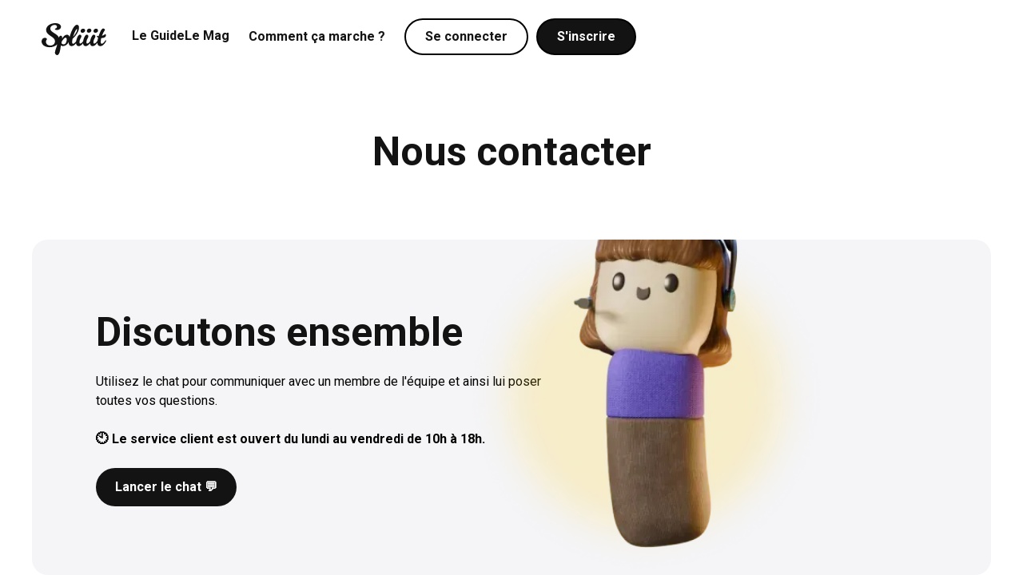

--- FILE ---
content_type: text/html
request_url: https://www.spliiit.com/contact
body_size: 13850
content:
<!DOCTYPE html><!-- Last Published: Tue Jan 13 2026 13:56:36 GMT+0000 (Coordinated Universal Time) --><html data-wf-domain="www.spliiit.com" data-wf-page="66d8126d36a5accda9834f62" data-wf-site="66b1d20fa31f0049ae1022b4" lang="fr-FR"><head><meta charset="utf-8"><title>Contactez Spliiit | Service client et assistance rapide</title><meta content="Contactez notre équipe support pour toute question sur le partage d’abonnement, les paiements ou votre compte. Réponse rapide et assistance personnalisée." name="description"><meta content="Contactez Spliiit | Service client et assistance rapide" property="og:title"><meta content="Contactez notre équipe support pour toute question sur le partage d’abonnement, les paiements ou votre compte. Réponse rapide et assistance personnalisée." property="og:description"><meta content="https://cdn.prod.website-files.com/66b1d20fa31f0049ae1022b4/6718e87b58f071551092aa29_Visuel-share-Spliiit-contact.webp" property="og:image"><meta content="Contactez Spliiit | Service client et assistance rapide" property="twitter:title"><meta content="Contactez notre équipe support pour toute question sur le partage d’abonnement, les paiements ou votre compte. Réponse rapide et assistance personnalisée." property="twitter:description"><meta content="https://cdn.prod.website-files.com/66b1d20fa31f0049ae1022b4/6718e87b58f071551092aa29_Visuel-share-Spliiit-contact.webp" property="twitter:image"><meta property="og:type" content="website"><meta content="summary_large_image" name="twitter:card"><meta content="width=device-width, initial-scale=1" name="viewport"><link href="https://cdn.prod.website-files.com/66b1d20fa31f0049ae1022b4/css/spliiit.webflow.shared.10d5ecb3a.min.css" rel="stylesheet" type="text/css" integrity="sha384-ENXss6NzEahPho6qRuzwKu6e0y9i8bfwZi0mmb17UHF2vsWr/gXYP6Mykzysvmae" crossorigin="anonymous"><link href="https://fonts.googleapis.com" rel="preconnect"><link href="https://fonts.gstatic.com" rel="preconnect" crossorigin="anonymous"><script src="https://ajax.googleapis.com/ajax/libs/webfont/1.6.26/webfont.js" type="text/javascript"></script><script type="text/javascript">WebFont.load({  google: {    families: ["Roboto:100,200,300,regular,500,600,700,800,900"]  }});</script><script type="text/javascript">!function(o,c){var n=c.documentElement,t=" w-mod-";n.className+=t+"js",("ontouchstart"in o||o.DocumentTouch&&c instanceof DocumentTouch)&&(n.className+=t+"touch")}(window,document);</script><link href="https://cdn.prod.website-files.com/66b1d20fa31f0049ae1022b4/67167ce5c479a70640d52363_Favicon32x32.svg" rel="shortcut icon" type="image/x-icon"><link href="https://cdn.prod.website-files.com/66b1d20fa31f0049ae1022b4/67112036015e58303630f398_webclip%20favicon.png" rel="apple-touch-icon"><link href="https://www.spliiit.com/contact" rel="canonical"><meta name="apple-itunes-app" content="app-id=6745022704, app-argument=spliiit://">
<meta name="google-play-app" content="app-id=com.spliiit.spliiit">

<link href="https://fonts.googleapis.com/css2?family=Roboto&display=swap" rel="stylesheet">


<script type="application/ld+json">
{
  "@context": "https://schema.org",
  "@type": "Organization",
  "name": "Spliiit",
  "aggregateRating": {
    "@type": "AggregateRating",
    "ratingValue": "4.6",
    "reviewCount": "5322"
  }
}
</script>

<!-- Google Tag Manager -->
  <script>(function(w,d,s,l,i){w[l]=w[l]||[];w[l].push({'gtm.start':
  new Date().getTime(),event:'gtm.js'});var f=d.getElementsByTagName(s)[0],
  j=d.createElement(s),dl=l!='dataLayer'?'&l='+l:'';j.async=true;j.src=
  'https://r9c5sq.spliiit.com/lpshjy99zyt848x.js?aw='+i.replace(/^GTM-/, '')+dl;f.parentNode.insertBefore(j,f);
  })(window,document,'script','dataLayer','GTM-5HXV6DWX');</script>
<!-- End Google Tag Manager -->

<style>
.d-none {
    display: none !important;
}
</style>



<script src="https://cdn.prod.website-files.com/66b1d20fa31f0049ae1022b4%2F6544eda5f000985a163a8687%2F68f06f31ba0044781f0f2ab0%2Ffinsweetcomponentsconfig-1.0.0.js" type="module" async="" siteId="66b1d20fa31f0049ae1022b4" finsweet="components"></script><script src="https://cdn.prod.website-files.com/66b1d20fa31f0049ae1022b4%2F66ba5a08efe71070f98dd10a%2F6717dafd319ebadd9b4e1836%2Fknjdcpv-1.1.1.js" type="text/javascript"></script><link href="https://www.spliiit.com/contact" hreflang="fr" rel="alternate"><link href="https://www.spliiit.com/nl/contact" hreflang="nl" rel="alternate"><link href="https://www.spliiit.com/sk/contact" hreflang="sk" rel="alternate"><link href="https://www.spliiit.com/en/contact" hreflang="en" rel="alternate"><link href="https://www.spliiit.com/de/contact" hreflang="de" rel="alternate"><link href="https://www.spliiit.com/it/contact" hreflang="it" rel="alternate"><link href="https://www.spliiit.com/es/contact" hreflang="es" rel="alternate"><link href="https://www.spliiit.com/pt/contact" hreflang="pt" rel="alternate"><link href="https://www.spliiit.com/el/contact" hreflang="el" rel="alternate"></head><body><div class="page-wrapper"><div class="global-styles w-embed"><style>

/* Make text look crisper and more legible in all browsers */
body {
  -webkit-font-smoothing: antialiased;
  -moz-osx-font-smoothing: grayscale;
  font-smoothing: antialiased;
  text-rendering: optimizeLegibility;
}

/* Focus state style for keyboard navigation for the focusable elements */
*[tabindex]:focus-visible,
  input[type="file"]:focus-visible {
   outline: 0.125rem solid #4d65ff;
   outline-offset: 0.125rem;
}

/* Set color style to inherit */
.inherit-color * {
    color: inherit;
}

/* Get rid of top margin on first element in any rich text element */
.w-richtext > :not(div):first-child, .w-richtext > div:first-child > :first-child {
  margin-top: 0 !important;
}

/* Get rid of bottom margin on last element in any rich text element */
.w-richtext>:last-child, .w-richtext ol li:last-child, .w-richtext ul li:last-child {
	margin-bottom: 0 !important;
}


/* Make sure containers never lose their center alignment */
.container-medium,.container-small, .container-large {
	margin-right: auto !important;
  margin-left: auto !important;
}

/* 
Make the following elements inherit typography styles from the parent and not have hardcoded values. 
Important: You will not be able to style for example "All Links" in Designer with this CSS applied.
Uncomment this CSS to use it in the project. Leave this message for future hand-off.
*/
/*
a,
.w-input,
.w-select,
.w-tab-link,
.w-nav-link,
.w-dropdown-btn,
.w-dropdown-toggle,
.w-dropdown-link {
  color: inherit;
  text-decoration: inherit;
  font-size: inherit;
}
*/

/* Apply "..." after 3 lines of text */
.text-style-3lines {
	display: -webkit-box;
	overflow: hidden;
	-webkit-line-clamp: 3;
	-webkit-box-orient: vertical;
}

/* Apply "..." after 2 lines of text */
.text-style-2lines {
	display: -webkit-box;
	overflow: hidden;
	-webkit-line-clamp: 2;
	-webkit-box-orient: vertical;
}

/* These classes are never overwritten */
.hide {
  display: none !important;
}

@media screen and (max-width: 991px) {
    .hide, .hide-tablet {
        display: none !important;
    }
}
  @media screen and (max-width: 767px) {
    .hide-mobile-landscape{
      display: none !important;
    }
}
  @media screen and (max-width: 479px) {
    .hide-mobile{
      display: none !important;
    }
}
 
.margin-0 {
  margin: 0rem !important;
}
  
.padding-0 {
  padding: 0rem !important;
}

.spacing-clean {
padding: 0rem !important;
margin: 0rem !important;
}

.margin-top {
  margin-right: 0rem !important;
  margin-bottom: 0rem !important;
  margin-left: 0rem !important;
}

.padding-top {
  padding-right: 0rem !important;
  padding-bottom: 0rem !important;
  padding-left: 0rem !important;
}
  
.margin-right {
  margin-top: 0rem !important;
  margin-bottom: 0rem !important;
  margin-left: 0rem !important;
}

.padding-right {
  padding-top: 0rem !important;
  padding-bottom: 0rem !important;
  padding-left: 0rem !important;
}

.margin-bottom {
  margin-top: 0rem !important;
  margin-right: 0rem !important;
  margin-left: 0rem !important;
}

.padding-bottom {
  padding-top: 0rem !important;
  padding-right: 0rem !important;
  padding-left: 0rem !important;
}

.margin-left {
  margin-top: 0rem !important;
  margin-right: 0rem !important;
  margin-bottom: 0rem !important;
}
  
.padding-left {
  padding-top: 0rem !important;
  padding-right: 0rem !important;
  padding-bottom: 0rem !important;
}
  
.margin-horizontal {
  margin-top: 0rem !important;
  margin-bottom: 0rem !important;
}

.padding-horizontal {
  padding-top: 0rem !important;
  padding-bottom: 0rem !important;
}

.margin-vertical {
  margin-right: 0rem !important;
  margin-left: 0rem !important;
}
  
.padding-vertical {
  padding-right: 0rem !important;
  padding-left: 0rem !important;
}

</style></div><div class="nav_fixed"><div data-animation="default" data-collapse="none" data-duration="400" data-easing="ease" data-easing2="ease" role="banner" class="nav_component-not-homepage w-nav"><div class="padding-global"><div class="nav_container"><a href="/" aria-label="Homepage Spliiit" class="nav_brand navbar w-nav-brand"><div class="logo_embeded w-embed"><svg width="81" height="40" viewBox="0 0 81 40" fill="currentColor" xmlns="http://www.w3.org/2000/svg">
<path d="M51.1989 12.0428C52.9441 12.0428 54.5043 10.887 54.5043 9.22277C54.5043 8.14794 53.7993 6.88818 52.0195 6.88818C50.2744 6.88818 48.8297 8.22884 48.8297 9.8931C48.8181 11.1528 49.8583 12.0428 51.1989 12.0428Z" fill="currentColor"></path>
<path d="M59.0119 11.9734C60.7571 11.9734 62.3173 10.8177 62.3173 9.15343C62.3173 8.0786 61.6123 6.81885 59.8325 6.81885C58.0873 6.81885 56.6427 8.1595 56.6427 9.82376C56.6311 11.0835 57.6713 11.9734 59.0119 11.9734Z" fill="currentColor"></path>
<path d="M67.3562 12.0428C69.1013 12.0428 70.6616 10.887 70.6616 9.22277C70.6616 8.14794 69.9566 6.88818 68.1767 6.88818C66.4316 6.88818 64.9869 8.22884 64.9869 9.8931C64.9754 11.1528 66.0155 12.0428 67.3562 12.0428Z" fill="currentColor"></path>
<path d="M80.4276 21.3695C80.2427 21.3695 80.0231 21.4851 79.8729 21.7047C77.3418 25.3106 76.0127 25.7498 75.3077 25.7498C74.4871 25.7498 74.048 24.8599 74.048 23.2187C74.048 21.7278 74.3138 20.1676 74.6836 18.6882C79.2141 18.538 80.5547 16.9084 80.5547 15.1632C80.5547 14.1578 80.0347 13.6723 79.6302 13.6723C79.295 13.6723 79.1447 14.308 77.5152 15.0823C76.9604 15.3366 76.3248 15.5331 75.6198 15.718C76.2901 13.9035 77.0644 12.297 77.7347 11.1528C78.4051 9.96244 79.2603 9.00318 79.2603 8.55244C79.2603 7.32736 78.1046 6.65704 77.2493 6.65704C75.9549 6.65704 74.9841 7.88212 73.7937 10.1474C72.9038 11.8578 72.0832 14.0075 71.4129 16.1687H71.3435C70.2687 16.1687 69.8526 15.8336 69.5984 15.8336C69.4135 15.8336 69.2979 16.0532 69.2979 16.319C69.2979 17.0933 69.9335 17.8446 70.8235 18.2491C70.6039 19.0696 70.4189 19.8786 70.2687 20.5836C70.1762 21.0344 70.0953 21.4851 70.0376 21.9243C67.6221 25.3106 66.5357 25.5302 65.8538 25.5302C65.3337 25.5302 64.8483 25.1257 64.8483 24.0046C64.8483 22.7449 65.3684 20.8148 66.4779 18.6882C67.0326 17.6481 67.3678 17.2782 67.3678 16.6079C67.3678 15.3828 66.5935 14.3773 65.2528 14.3773C63.8775 14.3773 62.8027 16.3074 61.8781 18.6073C61.3811 19.8324 60.9881 21.3002 60.7801 22.6409C58.7113 25.3453 57.7405 25.5302 57.1049 25.5302C56.5848 25.5302 56.0994 25.1257 56.0994 24.0046C56.0994 22.7449 56.6195 20.8148 57.729 18.6882C58.2837 17.6481 58.6189 17.2782 58.6189 16.6079C58.6189 15.3828 57.8445 14.3773 56.5039 14.3773C55.1286 14.3773 54.0537 16.3074 53.1292 18.6073C52.6322 19.8324 52.2392 21.3002 52.0312 22.6409C49.9855 25.3453 49.0147 25.5302 48.3791 25.5302C47.859 25.5302 47.3736 25.1257 47.3736 24.0046C47.3736 22.7449 47.8937 20.8148 49.0032 18.6882C49.5579 17.6481 49.8931 17.2782 49.8931 16.6079C49.8931 15.3828 49.1187 14.3773 47.7781 14.3773C46.4028 14.3773 45.3279 16.3074 44.4034 18.6073C43.9064 19.8324 43.5134 21.2886 43.3054 22.6293C41.2135 25.3684 40.0578 25.7382 39.4221 25.7382C38.6016 25.7382 38.2664 24.9177 38.2664 23.5886C38.2664 22.4328 38.486 20.9882 38.8211 19.4626C44.022 15.0477 46.842 9.24588 46.842 5.72089C46.842 3.3054 46.0676 2.01098 44.2415 2.01098C40.6357 2.01098 36.8911 10.5865 35.0535 17.4054C34.6489 15.7758 33.5857 14.4351 31.6787 14.4351C29.009 14.4351 26.9286 17.1511 25.588 19.6706C25.7729 18.8963 25.8885 18.2259 25.8885 17.7405C25.8885 16.5155 24.8136 15.7296 23.9584 15.7296C22.8258 15.7296 22.1323 16.735 21.67 18.0526C19.555 12.7709 10.9564 11.7538 10.9564 6.80728C10.9564 3.83704 13.8919 2.24213 16.3768 2.24213C17.9717 2.24213 19.2777 3.01647 19.2777 4.43802C19.2777 5.69778 18.4224 6.48368 16.9431 6.92285C16.7582 6.95753 16.6426 7.10777 16.6426 7.29269C16.6426 7.88212 17.4632 8.58711 19.2777 8.58711C21.4273 8.58711 24.2589 7.36203 24.2589 4.49581C24.2589 1.41 20.8032 0 17.0933 0C10.9217 0 5.68622 3.70991 5.68622 8.57556C5.68622 15.7758 16.8275 16.4461 16.8275 22.6871C16.8275 25.8076 14.2618 28.0035 10.9564 28.0035C7.43138 28.0035 5.5013 25.7382 5.5013 23.2881C5.5013 21.2771 6.69171 20.6877 6.69171 19.9827C6.69171 19.2777 5.5822 18.3068 4.12597 18.3068C1.71049 18.3068 0 20.3872 0 22.872C0 26.6281 3.79081 30.1531 9.99711 30.1531C13.9844 30.1531 17.4054 28.72 19.6013 26.4895C19.1274 28.304 18.7229 29.7486 18.7229 29.7486C18.7229 29.7486 16.7582 35.0535 16.7582 36.9142C16.7582 38.1046 17.5441 40 19.4741 40C22.2248 40 23.369 34.6836 24.1549 27.7376C24.7905 28.4426 25.8307 28.7085 26.8246 28.7085C29.8526 28.7085 32.4415 26.5126 33.9208 23.8081C33.9208 23.8659 33.9208 23.9237 33.9208 23.9699C33.9208 27.1598 35.2962 28.72 37.4112 28.72C39.2025 28.72 41.0748 27.9688 43.1552 25.1604C43.3516 27.206 44.3918 28.7663 46.3681 28.7663C47.9052 28.7663 49.7891 28.015 51.8925 25.195C52.0659 27.206 53.106 28.7663 55.0939 28.7663C56.631 28.7663 58.5149 28.015 60.6183 25.195C60.8032 27.206 61.8434 28.7663 63.8313 28.7663C65.484 28.7663 67.5412 27.8995 69.8526 24.5016C69.9104 26.998 71.1355 28.7663 73.3083 28.7663C75.5735 28.7663 77.9543 27.5758 80.7397 22.56C80.8899 22.3057 80.9246 22.1092 80.9246 21.9243C80.913 21.5891 80.6934 21.3695 80.4276 21.3695ZM44.1375 7.40826C44.438 7.40826 44.542 7.62785 44.542 7.99769C44.542 9.25744 43.0974 13.0483 39.4915 17.024C40.9477 12.2277 43.2476 7.40826 44.1375 7.40826ZM27.5874 26.5357C26.5819 26.5357 25.9347 26.2236 25.5071 25.8076C24.9408 25.2413 24.7212 24.6865 24.8945 24.0277C25.4031 22.2479 28.5698 18.1219 30.0953 18.1219C30.9159 18.1219 31.4707 18.8616 31.4707 20.4218C31.4707 23.1725 30.3381 26.5357 27.5874 26.5357Z" fill="currentColor"></path>
</svg></div><img src="https://cdn.prod.website-files.com/66b1d20fa31f0049ae1022b4/67167ce5c479a70640d52363_Favicon32x32.svg" loading="lazy" alt="" class="logo-mobile"></a><nav role="navigation" class="nav_menu w-nav-menu"><div class="left-nav-menu-wrapper"><a href="/guide-de-partage" class="nav_menu_link guide-de-partage w-inline-block"><div class="text-block-2 guide-partage-nav">Le Guide</div></a><a href="/blog" class="nav_menu_link mag w-inline-block"><div class="text-block-2 guide-partage-nav">Le Mag</div></a></div><a href="https://spliiit.com#how-it-works" class="nav_menu_link hidden w-inline-block"><div class="text-block-2">Comment ça marche ?</div></a><a href="https://app.spliiit.com/login" class="button is-stroke nav signup-home w-inline-block"><div class="text-block-3">Se connecter</div><div class="code-embed-8 w-embed"><svg width="24" height="24" viewBox="0 0 24 24" fill="none" xmlns="http://www.w3.org/2000/svg">
<path d="M3.23773 19.5C4.56314 17.2892 7.46801 15.7762 12 15.7762C16.532 15.7762 19.4369 17.2892 20.7623 19.5M15.6 8.1C15.6 10.0882 13.9882 11.7 12 11.7C10.0118 11.7 8.40001 10.0882 8.40001 8.1C8.40001 6.11177 10.0118 4.5 12 4.5C13.9882 4.5 15.6 6.11177 15.6 8.1Z" stroke="currentColor" stroke-width="2" stroke-linecap="round"></path>
</svg></div></a><a id="account-home" href="https://app.spliiit.com" class="button is-stroke nav signup-home d-none w-inline-block"><div class="text-block-3">Mon compte</div><div class="code-embed-8 w-embed"><svg width="24" height="24" viewBox="0 0 24 24" fill="none" xmlns="http://www.w3.org/2000/svg">
<path d="M3.23773 19.5C4.56314 17.2892 7.46801 15.7762 12 15.7762C16.532 15.7762 19.4369 17.2892 20.7623 19.5M15.6 8.1C15.6 10.0882 13.9882 11.7 12 11.7C10.0118 11.7 8.40001 10.0882 8.40001 8.1C8.40001 6.11177 10.0118 4.5 12 4.5C13.9882 4.5 15.6 6.11177 15.6 8.1Z" stroke="currentColor" stroke-width="2" stroke-linecap="round"></path>
</svg></div></a><a href="https://app.spliiit.com/registration" class="nav_menu_link login-icon hidden-mobile signup-home w-inline-block"><div>S&#x27;inscrire</div><div class="code-embed-8 w-embed"><svg width="24" height="24" viewBox="0 0 24 24" fill="none" xmlns="http://www.w3.org/2000/svg">
<path d="M3.23773 19.5C4.56314 17.2892 7.46801 15.7762 12 15.7762C16.532 15.7762 19.4369 17.2892 20.7623 19.5M15.6 8.1C15.6 10.0882 13.9882 11.7 12 11.7C10.0118 11.7 8.40001 10.0882 8.40001 8.1C8.40001 6.11177 10.0118 4.5 12 4.5C13.9882 4.5 15.6 6.11177 15.6 8.1Z" stroke="white" stroke-width="2" stroke-linecap="round"></path>
</svg></div></a><a id="account-home" href="https://app.spliiit.com/" class="nav_menu_link login-icon hidden-mobile d-none w-inline-block"><div>Mon compte</div><div class="code-embed-8 w-embed"><svg width="24" height="24" viewBox="0 0 24 24" fill="none" xmlns="http://www.w3.org/2000/svg">
<path d="M3.23773 19.5C4.56314 17.2892 7.46801 15.7762 12 15.7762C16.532 15.7762 19.4369 17.2892 20.7623 19.5M15.6 8.1C15.6 10.0882 13.9882 11.7 12 11.7C10.0118 11.7 8.40001 10.0882 8.40001 8.1C8.40001 6.11177 10.0118 4.5 12 4.5C13.9882 4.5 15.6 6.11177 15.6 8.1Z" stroke="white" stroke-width="2" stroke-linecap="round"></path>
</svg></div></a></nav><div class="nav_button w-nav-button"><div class="w-icon-nav-menu"></div></div><div class="shadow-nav"></div></div></div></div></div><main class="main-wrapper"><section class="section_hero contact"><div class="padding-global"><div class="margin-bottom margin-xxlarge"><h1 class="heading-style-h1 text-align-center">Nous contacter</h1></div><div class="container-hero_contact"><div class="w-layout-grid grid-contact"><div id="w-node-_4d392a88-cc49-7a45-e996-4a5829df8592-a9834f62" class="upper-block-contact"><div class="left-upper-contact discutons-ensemble"><div class="margin-bottom margin-custom20"><h2 class="heading-style-h2">Discutons ensemble</h2></div><div class="margin-bottom margin-custom24"><p class="text-size-regular">Utilisez le chat pour communiquer avec un membre de l&#x27;équipe et ainsi lui poser toutes vos questions.<br><br><strong>🕙 Le service client est ouvert du lundi au vendredi de 10h à 18h.</strong></p></div><div class="margin-bottom mobile-100"><a href="#" class="crisp-button w-button">Lancer le chat 💬</a></div></div><div class="div-block-5"><div class="discutons-contact_img_wrapper"><img src="https://cdn.prod.website-files.com/66b1d20fa31f0049ae1022b4/6960da73375c256e72422534_Visuel-crisp-retina.webp" loading="lazy" width="439" height="Auto" alt="" srcset="https://cdn.prod.website-files.com/66b1d20fa31f0049ae1022b4/6960da73375c256e72422534_Visuel-crisp-retina-p-500.webp 500w, https://cdn.prod.website-files.com/66b1d20fa31f0049ae1022b4/6960da73375c256e72422534_Visuel-crisp-retina.webp 700w" sizes="(max-width: 479px) 100vw, 439px" class="image-8"></div></div></div><div class="card-contact-linkedin"><div class="upper-card-linkedin_contact"><img src="https://cdn.prod.website-files.com/66b1d20fa31f0049ae1022b4/6867eecaa8a0407343d64654_%5BROND%5D%20Logo%20blanc_fond%20noir%202.png" loading="lazy" width="112" alt="" class="image-3"><div class="icon-arrow_embed-contact w-embed"><svg width="52" height="30" viewBox="0 0 52 30" fill="none" xmlns="http://www.w3.org/2000/svg">
<path d="M51.4142 16.4142C52.1953 15.6332 52.1953 14.3668 51.4142 13.5858L38.6863 0.857868C37.9052 0.0768189 36.6389 0.0768188 35.8579 0.857868C35.0768 1.63892 35.0768 2.90525 35.8579 3.68629L47.1716 15L35.8579 26.3137C35.0768 27.0948 35.0768 28.3611 35.8579 29.1421C36.6389 29.9232 37.9052 29.9232 38.6863 29.1421L51.4142 16.4142ZM-1.74846e-07 17L50 17L50 13L1.74846e-07 13L-1.74846e-07 17Z" fill="black"></path>
</svg></div><img src="https://cdn.prod.website-files.com/66b1d20fa31f0049ae1022b4/66ffae1ee543f599d4e6f6c3_LinkedIn_idx4UC1a7v_7.svg" loading="lazy" width="112" alt="" class="image-4"></div><div class="content-card-linkedin"><div class="left-upper-contact"><div class="margin-bottom margin-custom20"><h2 class="heading-style-h2 postuler-contact">Postuler chez Spliiit</h2></div><div class="margin-bottom margin-custom24"><p class="text-size-regular">Ici, vous êtes au bon endroit pour entrer en contact avec notre société.</p></div><div class="margin-bottom mobile-100"><a href="https://www.linkedin.com/company/spliiit" target="_blank" class="button w-button">Spliiit sur LinkedIn</a></div></div></div></div><div class="card-contact-presse"><div class="upper-card-presse_contact"><img src="https://cdn.prod.website-files.com/66b1d20fa31f0049ae1022b4/671360db4ec31193b80bc5f4_Spliiit_Press.png" loading="lazy" sizes="(max-width: 1919px) 100vw, 1920px" srcset="https://cdn.prod.website-files.com/66b1d20fa31f0049ae1022b4/671360db4ec31193b80bc5f4_Spliiit_Press-p-500.png 500w, https://cdn.prod.website-files.com/66b1d20fa31f0049ae1022b4/671360db4ec31193b80bc5f4_Spliiit_Press-p-800.png 800w, https://cdn.prod.website-files.com/66b1d20fa31f0049ae1022b4/671360db4ec31193b80bc5f4_Spliiit_Press-p-1080.png 1080w, https://cdn.prod.website-files.com/66b1d20fa31f0049ae1022b4/671360db4ec31193b80bc5f4_Spliiit_Press-p-1600.png 1600w, https://cdn.prod.website-files.com/66b1d20fa31f0049ae1022b4/671360db4ec31193b80bc5f4_Spliiit_Press.png 1920w" alt="" class="chien-presse_img"></div><div class="content-card-linkedin"><div class="left-upper-contact espace-presse"><div class="margin-bottom margin-custom20"><h2 class="heading-style-h2 postuler-contact">Espace presse</h2></div><div class="margin-bottom auto-down _24-mobile"><p class="text-size-regular">Ici, vous retrouvez nos communiqués de presse.</p></div><div class="margin-bottom mobile-100"><a href="/press-release" class="button presse w-button">Espace presse</a></div></div></div></div></div></div></div><div class="fixed-nav_mobile-button homepage"><div class="shadow-to-hide_mobile-nav"></div><div class="shadow-fixed-nav_mobile signup-home"><div class="button-group not-homepage-mobile_bottom"><a href="https://app.spliiit.com/registration" class="button _1-2rem mobile-not_homepage w-inline-block"><div class="text-block-5">Créer mon compte</div><div class="code-embed-9 w-embed"><svg width="12" height="12" viewBox="0 0 12 12" fill="none" xmlns="http://www.w3.org/2000/svg">
<path d="M6.83333 1.625L11 6M11 6L6.83333 10.375M11 6L1 6" stroke="currentColor" stroke-width="2" stroke-linecap="round" stroke-linejoin="round"></path>
</svg></div></a></div></div></div></section><section class="section-adresse-contact"><div class="padding-global"></div></section><div class="footer"><div class="padding-global"><div class="container-large"><div class="footer-wrapper-two"><div id="w-node-_8a79a61f-18ca-4631-00b9-04c4b6e890a9-b6e890a5" class="left-wrapper_footer"><a aria-label="Homepage Spliiit" href="/" class="footer-brand w-inline-block"><div class="code-embed-5 w-embed"><svg width="82" height="40" viewBox="0 0 82 40" fill="none" xmlns="http://www.w3.org/2000/svg">
<path d="M51.7368 12.0428C53.4819 12.0428 55.0422 10.887 55.0422 9.22277C55.0422 8.14794 54.3372 6.88818 52.5574 6.88818C50.8122 6.88818 49.3675 8.22884 49.3675 9.8931C49.356 11.1528 50.3961 12.0428 51.7368 12.0428Z" fill="#2E2826"></path>
<path d="M59.5495 11.9734C61.2947 11.9734 62.8549 10.8177 62.8549 9.15343C62.8549 8.0786 62.1499 6.81885 60.3701 6.81885C58.6249 6.81885 57.1803 8.1595 57.1803 9.82376C57.1687 11.0835 58.2089 11.9734 59.5495 11.9734Z" fill="#2E2826"></path>
<path d="M67.8938 12.0428C69.6389 12.0428 71.1992 10.887 71.1992 9.22277C71.1992 8.14794 70.4942 6.88818 68.7143 6.88818C66.9692 6.88818 65.5245 8.22884 65.5245 9.8931C65.513 11.1528 66.5531 12.0428 67.8938 12.0428Z" fill="#2E2826"></path>
<path d="M80.9652 21.3695C80.7803 21.3695 80.5607 21.4851 80.4105 21.7047C77.8794 25.3106 76.5503 25.7498 75.8453 25.7498C75.0247 25.7498 74.5855 24.8599 74.5855 23.2187C74.5855 21.7278 74.8514 20.1676 75.2212 18.6882C79.7517 18.538 81.0923 16.9084 81.0923 15.1632C81.0923 14.1578 80.5723 13.6723 80.1678 13.6723C79.8326 13.6723 79.6823 14.308 78.0528 15.0823C77.498 15.3366 76.8624 15.5331 76.1574 15.718C76.8277 13.9035 77.602 12.297 78.2723 11.1528C78.9427 9.96244 79.7979 9.00318 79.7979 8.55244C79.7979 7.32736 78.6422 6.65704 77.7869 6.65704C76.4925 6.65704 75.5217 7.88212 74.3313 10.1474C73.4414 11.8578 72.6208 14.0075 71.9505 16.1687H71.8811C70.8063 16.1687 70.3902 15.8336 70.136 15.8336C69.951 15.8336 69.8355 16.0532 69.8355 16.319C69.8355 17.0933 70.4711 17.8446 71.3611 18.2491C71.1415 19.0696 70.9565 19.8786 70.8063 20.5836C70.7138 21.0344 70.6329 21.4851 70.5752 21.9243C68.1597 25.3106 67.0733 25.5302 66.3914 25.5302C65.8713 25.5302 65.3859 25.1257 65.3859 24.0046C65.3859 22.7449 65.906 20.8148 67.0155 18.6882C67.5702 17.6481 67.9054 17.2782 67.9054 16.6079C67.9054 15.3828 67.1311 14.3773 65.7904 14.3773C64.4151 14.3773 63.3402 16.3074 62.4157 18.6073C61.9187 19.8324 61.5257 21.3002 61.3177 22.6409C59.2489 25.3453 58.2781 25.5302 57.6425 25.5302C57.1224 25.5302 56.637 25.1257 56.637 24.0046C56.637 22.7449 57.1571 20.8148 58.2666 18.6882C58.8213 17.6481 59.1565 17.2782 59.1565 16.6079C59.1565 15.3828 58.3821 14.3773 57.0415 14.3773C55.6662 14.3773 54.5913 16.3074 53.6667 18.6073C53.1698 19.8324 52.7768 21.3002 52.5688 22.6409C50.5231 25.3453 49.5523 25.5302 48.9167 25.5302C48.3966 25.5302 47.9112 25.1257 47.9112 24.0046C47.9112 22.7449 48.4313 20.8148 49.5408 18.6882C50.0955 17.6481 50.4307 17.2782 50.4307 16.6079C50.4307 15.3828 49.6563 14.3773 48.3157 14.3773C46.9404 14.3773 45.8655 16.3074 44.9409 18.6073C44.444 19.8324 44.051 21.2886 43.843 22.6293C41.7511 25.3684 40.5954 25.7382 39.9597 25.7382C39.1392 25.7382 38.804 24.9177 38.804 23.5886C38.804 22.4328 39.0236 20.9882 39.3587 19.4626C44.5596 15.0477 47.3796 9.24588 47.3796 5.72089C47.3796 3.3054 46.6052 2.01098 44.7791 2.01098C41.1733 2.01098 37.4287 10.5865 35.591 17.4054C35.1865 15.7758 34.1233 14.4351 32.2163 14.4351C29.5466 14.4351 27.4662 17.1511 26.1256 19.6706C26.3105 18.8963 26.4261 18.2259 26.4261 17.7405C26.4261 16.5155 25.3512 15.7296 24.496 15.7296C23.3634 15.7296 22.6699 16.735 22.2076 18.0526C20.0926 12.7709 11.494 11.7538 11.494 6.80728C11.494 3.83704 14.4295 2.24213 16.9144 2.24213C18.5093 2.24213 19.8153 3.01647 19.8153 4.43802C19.8153 5.69778 18.96 6.48368 17.4807 6.92285C17.2958 6.95753 17.1802 7.10777 17.1802 7.29269C17.1802 7.88212 18.0008 8.58711 19.8153 8.58711C21.9649 8.58711 24.7965 7.36203 24.7965 4.49581C24.7965 1.41 21.3408 0 17.6309 0C11.4593 0 6.22381 3.70991 6.22381 8.57556C6.22381 15.7758 17.3651 16.4461 17.3651 22.6871C17.3651 25.8076 14.7994 28.0035 11.494 28.0035C7.96897 28.0035 6.0389 25.7382 6.0389 23.2881C6.0389 21.2771 7.2293 20.6877 7.2293 19.9827C7.2293 19.2777 6.1198 18.3068 4.66357 18.3068C2.24809 18.3068 0.537598 20.3872 0.537598 22.872C0.537598 26.6281 4.32841 30.1531 10.5347 30.1531C14.522 30.1531 17.943 28.72 20.1389 26.4895C19.665 28.304 19.2605 29.7486 19.2605 29.7486C19.2605 29.7486 17.2958 35.0535 17.2958 36.9142C17.2958 38.1046 18.0817 40 20.0117 40C22.7624 40 23.9066 34.6836 24.6925 27.7376C25.3281 28.4426 26.3683 28.7085 27.3622 28.7085C30.3902 28.7085 32.9791 26.5126 34.4584 23.8081C34.4584 23.8659 34.4584 23.9237 34.4584 23.9699C34.4584 27.1598 35.8338 28.72 37.9487 28.72C39.7401 28.72 41.6124 27.9688 43.6928 25.1604C43.8892 27.206 44.9294 28.7663 46.9057 28.7663C48.4428 28.7663 50.3267 28.015 52.4301 25.195C52.6035 27.206 53.6436 28.7663 55.6315 28.7663C57.1686 28.7663 59.0525 28.015 61.1559 25.195C61.3408 27.206 62.381 28.7663 64.3689 28.7663C66.0216 28.7663 68.0788 27.8995 70.3902 24.5016C70.448 26.998 71.6731 28.7663 73.8459 28.7663C76.1111 28.7663 78.4919 27.5758 81.2773 22.56C81.4275 22.3057 81.4622 22.1092 81.4622 21.9243C81.4506 21.5891 81.231 21.3695 80.9652 21.3695ZM44.6751 7.40826C44.9756 7.40826 45.0796 7.62785 45.0796 7.99769C45.0796 9.25744 43.635 13.0483 40.0291 17.024C41.4853 12.2277 43.7852 7.40826 44.6751 7.40826ZM28.125 26.5357C27.1195 26.5357 26.4723 26.2236 26.0447 25.8076C25.4784 25.2413 25.2588 24.6865 25.4321 24.0277C25.9407 22.2479 29.1074 18.1219 30.6329 18.1219C31.4535 18.1219 32.0083 18.8616 32.0083 20.4218C32.0083 23.1725 30.8756 26.5357 28.125 26.5357Z" fill="#2E2826"></path>
</svg></div></a><div class="social-wrapper_footer"><a aria-label="Facebook Spliiit" href="https://www.facebook.com/SpliiitFR/" target="_blank" class="social-block_footer gtm_www_footer_social_click w-inline-block"><img src="https://cdn.prod.website-files.com/66b1d20fa31f0049ae1022b4/66fe7089ba2a629f18bdd313_icon_facebook.svg" loading="lazy" alt="" class="image-6"></a><a aria-label="Instagram Spliiit" href="https://www.instagram.com/spliiit_off/" target="_blank" class="social-block_footer gtm_www_footer_social_click w-inline-block"><img src="https://cdn.prod.website-files.com/66b1d20fa31f0049ae1022b4/66fe7089a6d1d4dd3ca9ed76_icon_insta.svg" loading="lazy" alt="" class="image-6"></a><a aria-label="TikTok Spliiit" href="https://www.tiktok.com/@spliiitfr" target="_blank" class="social-block_footer gtm_www_footer_social_click w-inline-block"><img src="https://cdn.prod.website-files.com/66b1d20fa31f0049ae1022b4/66fe7089b1777190372a584d_icon_tiktok.svg" loading="lazy" alt="" class="image-6"></a><a aria-label="X Spliiit" href="https://twitter.com/SpliiitFR" target="_blank" class="social-block_footer gtm_www_footer_social_click w-inline-block"><img src="https://cdn.prod.website-files.com/66b1d20fa31f0049ae1022b4/66fe708948140d551443ce57_icon_X.svg" loading="lazy" alt="" class="image-6"></a><a aria-label="LinkedIn Spliiit" href="https://www.linkedin.com/company/spliiit" target="_blank" class="social-block_footer gtm_www_footer_social_click w-inline-block"><img src="https://cdn.prod.website-files.com/66b1d20fa31f0049ae1022b4/66fe7089b8becc112e31922c_icon_linkedin.svg" loading="lazy" alt="" class="image-6"></a></div><div class="wg-element gtm_www_footer_language_click"><div data-w-id="ee1ac6f0-b2c7-6cd4-1f97-7647fd220679" class="wg-element-wrapper sw8"><div data-delay="500" data-hover="false" data-w-id="ee1ac6f0-b2c7-6cd4-1f97-7647fd22067a" class="wg-dropdown-2 w-dropdown"><div lang="fr" class="wg-dd-2-togle w-dropdown-toggle"><div class="wg-selector-text-wrapper"><div class="wg-flag"><img alt="" src="https://cdn.prod.website-files.com/66b1d20fa31f0049ae1022b4/67122afd39ece6f48fd66c3e_fr-icon.png" class="wg-flag-ico"></div><div>Français</div></div></div><nav class="wg-dd-2-list wg-dropdown-link-flag w-dropdown-list"><a lang="es" href="#" class="wg-dropdown-2-link w-inline-block"><div class="wg-selector-text-wrapper"><div class="wg-flag"><img alt="" src="https://cdn.prod.website-files.com/66b1d20fa31f0049ae1022b4/67122afee49297274bf3e906_es-icon.png" class="wg-flag-ico"></div><div><strong>Espagnol</strong></div></div></a><a lang="de" href="#" class="wg-dropdown-2-link w-inline-block"><div class="wg-selector-text-wrapper"><div class="wg-flag"><img alt="" src="https://cdn.prod.website-files.com/66b1d20fa31f0049ae1022b4/67122afeffe98b5b3e295092_de-icon.png" class="wg-flag-ico"></div><div><strong>Allemand</strong></div></div></a><a lang="en" href="#" class="wg-dropdown-2-link w-inline-block"><div class="wg-selector-text-wrapper"><div class="wg-flag"><img alt="" src="https://cdn.prod.website-files.com/66b1d20fa31f0049ae1022b4/67122afe3051a37315d87c7f_en-icon.png" class="wg-flag-ico"></div><div>Anglais</div></div></a><a lang="pt" href="#" class="wg-dropdown-2-link w-inline-block"><div class="wg-selector-text-wrapper"><div class="wg-flag"><img alt="" src="https://cdn.prod.website-files.com/66b1d20fa31f0049ae1022b4/67122afd0f2de706f2b25065_pt-icon.png" class="wg-flag-ico"></div><div>Portugais</div></div></a><a lang="it" href="#" class="wg-dropdown-2-link w-inline-block"><div class="wg-selector-text-wrapper"><div class="wg-flag"><img alt="" src="https://cdn.prod.website-files.com/66b1d20fa31f0049ae1022b4/67122afe5ef5dd77e5cc39d2_it-icon.png" class="wg-flag-ico"></div><div>Italien</div></div></a><a lang="el" href="#" class="wg-dropdown-2-link w-inline-block"><div class="wg-selector-text-wrapper"><div class="wg-flag"><img alt="" src="https://cdn.prod.website-files.com/66b1d20fa31f0049ae1022b4/6858be401886c8e08ddfd62b_Greece%20Flag%20Icon.png" class="wg-flag-ico"></div><div>Ελληνικά</div></div></a><a lang="nl" href="#" class="wg-dropdown-2-link w-inline-block"><div class="wg-selector-text-wrapper"><div class="wg-flag"><img sizes="100vw" srcset="https://cdn.prod.website-files.com/66b1d20fa31f0049ae1022b4/68d4c4e2b4f63d41371732d9_Drapeau%20des%20Pays-Bas-p-500.png 500w, https://cdn.prod.website-files.com/66b1d20fa31f0049ae1022b4/68d4c4e2b4f63d41371732d9_Drapeau%20des%20Pays-Bas.png 512w" alt="" src="https://cdn.prod.website-files.com/66b1d20fa31f0049ae1022b4/68d4c4e2b4f63d41371732d9_Drapeau%20des%20Pays-Bas.png" class="wg-flag-ico"></div><div>Dutch</div></div></a><a lang="sk" href="#" class="wg-dropdown-2-link w-inline-block"><div class="wg-selector-text-wrapper"><div class="wg-flag"><img alt="" src="https://cdn.prod.website-files.com/66b1d20fa31f0049ae1022b4/68d4c4e2dc9bf8868912cb6e_Drapeau%20de%20la%20Slovaquie%20rond%2064.png" class="wg-flag-ico"></div><div>Slovak</div></div></a></nav></div></div><div class="wg-code w-embed w-script"><div class="language-switcher">
  <a href="#" class="weglot-lang" data-wg-lang="fr">Français</a>
  <a href="#" class="weglot-lang" data-wg-lang="de">Deutsch</a>
  <a href="#" class="weglot-lang" data-wg-lang="it">Italiano</a>
  <a href="#" class="weglot-lang" data-wg-lang="es">Español</a>
  <a href="#" class="weglot-lang" data-wg-lang="el">Ελληνικά</a>
  <a href="#" class="weglot-lang" data-wg-lang="pt">Português</a>
  <a href="#" class="weglot-lang" data-wg-lang="en">English</a>
</div>


<script type="application/json" id="weglot-data">{"allLanguageUrls":{"fr":"https://www.spliiit.com/contact","nl":"https://www.spliiit.com/nl/contact","sk":"https://www.spliiit.com/sk/contact","en":"https://www.spliiit.com/en/contact","de":"https://www.spliiit.com/de/contact","it":"https://www.spliiit.com/it/contact","es":"https://www.spliiit.com/es/contact","pt":"https://www.spliiit.com/pt/contact","el":"https://www.spliiit.com/el/contact"},"originalCanonicalUrl":"https://www.spliiit.com/contact","originalPath":"/contact","settings":{"auto_switch":true,"auto_switch_fallback":"en","category":8,"custom_settings":{"button_style":{"with_name":false,"full_name":false,"is_dropdown":false,"with_flags":false,"flag_type":"rectangle_mat","custom_css":".country-selector {\r\ndisplay:none;\r\n}\r\n}"},"switchers":[],"translate_search":false,"loading_bar":true,"hide_switcher":false,"wait_transition":true,"auto_inject_script":false,"prevent_retranslation":true,"definitions":{"urls":[]}},"deleted_at":null,"dynamics":[{"value":".lightbox-video-homepage"}],"excluded_blocks":[],"excluded_paths":[{"excluded_languages":[],"language_button_displayed":false,"type":"IS_EXACTLY","value":"/blog/comment-partager-son-abonnement-le-journal-du-dimanche"},{"excluded_languages":[],"language_button_displayed":false,"type":"IS_EXACTLY","value":"/blog/comment-partager-son-abonnement-cdiscount"},{"excluded_languages":[],"language_button_displayed":false,"type":"IS_EXACTLY","value":"/blog/comment-partager-un-abonnement-canal"},{"excluded_languages":["es","pt"],"language_button_displayed":false,"type":"IS_EXACTLY","value":"/blog/comment-partager-son-abonnement-paramount"},{"excluded_languages":["de","en","es","it","pt"],"language_button_displayed":false,"type":"IS_EXACTLY","value":"/blog/comment-partager-mon-compte-molotov-tv"},{"excluded_languages":["de","es","it","pt"],"language_button_displayed":false,"type":"IS_EXACTLY","value":"/blog/comment-partager-son-abonnement-amazon-prime"},{"excluded_languages":["it"],"language_button_displayed":false,"type":"IS_EXACTLY","value":"/blog/comment-partager-mon-abonnement-max"},{"excluded_languages":[],"language_button_displayed":false,"type":"IS_EXACTLY","value":"/blog/comment-partager-son-abonnement-paris-match"},{"excluded_languages":["de"],"language_button_displayed":false,"type":"IS_EXACTLY","value":"/blog"},{"excluded_languages":["el","de"],"language_button_displayed":false,"type":"IS_EXACTLY","value":"/press-release"}],"external_enabled":true,"host":"www.spliiit.com","is_dns_set":true,"is_https":true,"language_from":"fr","language_from_custom_flag":null,"language_from_custom_name":null,"languages":[{"connect_host_destination":null,"custom_code":null,"custom_flag":null,"custom_local_name":null,"custom_name":null,"enabled":true,"language_to":"nl"},{"connect_host_destination":null,"custom_code":null,"custom_flag":null,"custom_local_name":null,"custom_name":null,"enabled":true,"language_to":"sk"},{"connect_host_destination":null,"custom_code":null,"custom_flag":null,"custom_local_name":null,"custom_name":null,"enabled":true,"language_to":"en"},{"connect_host_destination":null,"custom_code":null,"custom_flag":null,"custom_local_name":null,"custom_name":null,"enabled":true,"language_to":"de"},{"connect_host_destination":null,"custom_code":null,"custom_flag":null,"custom_local_name":null,"custom_name":null,"enabled":true,"language_to":"it"},{"connect_host_destination":null,"custom_code":null,"custom_flag":null,"custom_local_name":null,"custom_name":null,"enabled":true,"language_to":"es"},{"connect_host_destination":null,"custom_code":null,"custom_flag":null,"custom_local_name":null,"custom_name":null,"enabled":true,"language_to":"pt"},{"connect_host_destination":null,"custom_code":null,"custom_flag":null,"custom_local_name":null,"custom_name":null,"enabled":true,"language_to":"el"}],"media_enabled":true,"page_views_enabled":true,"technology_id":13,"technology_name":"Webflow","translation_engine":3,"url_type":"SUBDIRECTORY","versions":{"translation":1768825272}},"translatedWordsList":[]}</script>
<script type="text/javascript" src="https://cdn.weglot.com/weglot.min.js"></script>
<script>
// init Weglot
Weglot.initialize({
	api_key: 'wg_12e4644377a630dd5c116e5e14c33fa04'
});

// on Weglot init
Weglot.on('initialized', ()=>{
	// get the current active language
  const currentLang = Weglot.getCurrentLang();
  // call updateFlagDropdownLinks functions
  updateSW8FlagDropdownLinks(currentLang);
});

// for each of the .wg-element-wrapper language links
document.querySelectorAll('.wg-element-wrapper.sw8 [lang]').forEach((link)=>{
		// add a click event listener
		link.addEventListener('click', function(e){
    	// prevent default
			e.preventDefault();
      // switch to the current active language      
      Weglot.switchTo(this.getAttribute('lang'));
      // call updateDropdownLinks function
      updateSW8FlagDropdownLinks(this.getAttribute('lang'));
		});
});

// updateFlagDropdownLinks function
function updateSW8FlagDropdownLinks(currentLang){
	// get the wrapper element
	const $wrapper = document.querySelector('.wg-element-wrapper.sw8'); 
  // if the .w-dropdown-toggle is not the current active language
 	if($wrapper.querySelector('.w-dropdown-toggle').getAttribute('lang') !== currentLang){
  	// swap the dropdown toggle's innerHTML with the current active language link innerHTML
  	const $activeLangLink = $wrapper.querySelector('[lang='+currentLang+']');
    const childDiv = $activeLangLink.innerHTML;
    const $toggle = $wrapper.querySelector('.w-dropdown-toggle');
    const toggleDiv = $toggle.innerHTML;
    $toggle.innerHTML = childDiv;
    $activeLangLink.innerHTML = toggleDiv;
    
    // swap the dropdown toggle's lang attr with the current active language link lang attr
		const lang = $activeLangLink.getAttribute('lang');
   	const toggleLang = $toggle.getAttribute('lang');
		$toggle.setAttribute('lang', lang);
		$activeLangLink.setAttribute('lang', toggleLang);
  }
}
</script></div><div class="chevron-language w-embed"><svg width="12" height="7" viewBox="0 0 12 7" fill="none" xmlns="http://www.w3.org/2000/svg">
<path d="M1 1L6.00081 5.58L11 1" stroke="#0A090B" stroke-width="2" stroke-linecap="round" stroke-linejoin="round"></path>
</svg></div></div></div><div class="footer-block-two"><div class="footer-title legal">À propos</div><a href="https://help.spliiit.com" target="_blank" class="footer-link-two gtm_www_footer_click">Centre d&#x27;aide</a><a href="/blog" class="footer-link-two gtm_www_footer_click">Blog</a><a href="/guide-de-partage" class="footer-link-two gtm_www_footer_click">Guide de partage</a><a href="https://partner.spliiit.com/school" class="footer-link-two gtm_www_footer_click">Devenir école partenaire</a><a href="/press-release" class="footer-link-two gtm_www_footer_click">Espace presse</a></div><div class="footer-block-two"><div class="footer-title legal">Légal</div><a href="/terms-conditions" class="footer-link-two gtm_www_footer_click">Conditions générales d&#x27;utilisation</a><a href="/privacy-policies" class="footer-link-two gtm_www_footer_click">Politique de confidentialité</a><a href="/legals" class="footer-link-two gtm_www_footer_click">Mentions légales</a><div class="div-block-7"><a href="#" class="footer-link-two">Cookies</a><div class="code-embed-7 gtm_www_footer_click w-embed"><a href="javascript:openAxeptioCookies()" class="invisible-link">
  Cookies
</a>

<style>
  .invisible-link {
    color: transparent; /* Rend le texte transparent */
    text-decoration: none; /* Enlève le soulignement */
    cursor: pointer; /* Change le curseur pour indiquer que c'est cliquable */
  }
</style></div></div></div><div class="footer-form w-form"><form id="wf-form-Footer-Form" name="wf-form-Footer-Form" data-name="Footer Form" method="get" class="footer-form-container" data-wf-page-id="66d8126d36a5accda9834f62" data-wf-element-id="8a79a61f-18ca-4631-00b9-04c4b6e890ca"><div class="footer-title">Service client</div><div class="wrapper-service-client_footer"><p class="paragraph">Du <strong>lundi</strong> au <strong>vendredi</strong> de <strong>10h</strong> à <strong>18h</strong> <br></p><div class="button-group full-width-mobile"><a href="/contact" aria-current="page" class="crisp-button gtm_www_footer_contact_click w-inline-block w--current"><p class="paragraph-2">💬  Nous contacter</p></a></div></div></form><div class="w-form-done"><div>Thank you! Your submission has been received!</div></div><div class="w-form-fail"><div>Oops! Something went wrong while submitting the form.</div></div></div></div><div class="div-block-351"><a href="/guide/svod" class="footer-link-two gtm_www_footer_click">Films &amp; Séries</a><a href="/guide/e-commerce" class="footer-link-two gtm_www_footer_click">Livraison</a><a href="/guide/magaziiine" class="footer-link-two gtm_www_footer_click">Magazine</a><a href="/guide/lecture" class="footer-link-two gtm_www_footer_click">Presse &amp; Lecture</a><a href="/guide/securite" class="footer-link-two gtm_www_footer_click">Sécurité &amp; VPN</a><a href="/guide/musique" class="footer-link-two gtm_www_footer_click">Musique</a><a href="/guide/jeux-video" class="footer-link-two gtm_www_footer_click">Jeux vidéo</a><a href="/guide/logiciel" class="footer-link-two gtm_www_footer_click">Productivité</a><a href="/guide/bien-etre" class="footer-link-two gtm_www_footer_click">Bien-être &amp; Sports</a><a href="/guide/education" class="footer-link-two gtm_www_footer_click">Éducation</a><a href="/guide/cloud" class="footer-link-two gtm_www_footer_click">Cloud</a></div><div class="footer-divider-two"></div><div class="footer-bottom"><div class="footer-copyright">Copyright 2019-2025 SPLIIIT SAS - Tous droits réservés<br><br>Spliiit est enregistré sous l&#x27;identifiant 83716 par l’Autorité de Contrôle et de Résolution (ACPR) comme agent prestataire de services de paiement de Lemonway (établissement de paiement dont le siège social est situé au 8 rue du Sentier, 75002 Paris, agréé par l’ACPR sous le numéro 16568)</div></div></div></div></div></main></div><script src="https://d3e54v103j8qbb.cloudfront.net/js/jquery-3.5.1.min.dc5e7f18c8.js?site=66b1d20fa31f0049ae1022b4" type="text/javascript" integrity="sha256-9/aliU8dGd2tb6OSsuzixeV4y/faTqgFtohetphbbj0=" crossorigin="anonymous"></script><script src="https://cdn.prod.website-files.com/66b1d20fa31f0049ae1022b4/js/webflow.schunk.36b8fb49256177c8.js" type="text/javascript" integrity="sha384-4abIlA5/v7XaW1HMXKBgnUuhnjBYJ/Z9C1OSg4OhmVw9O3QeHJ/qJqFBERCDPv7G" crossorigin="anonymous"></script><script src="https://cdn.prod.website-files.com/66b1d20fa31f0049ae1022b4/js/webflow.schunk.aff3598dc709e6eb.js" type="text/javascript" integrity="sha384-ZtMfh8QcbCyFVD78tQInJbpTO4JnhZUH5G25eY98R8fOna//75o//M9mFQ8mRefR" crossorigin="anonymous"></script><script src="https://cdn.prod.website-files.com/66b1d20fa31f0049ae1022b4/js/webflow.0d56b8ab.e2ef9cfbcb51c888.js" type="text/javascript" integrity="sha384-k7KOWGJoVJocUbLLisZ2TCCKZO4im/G+CA8UD1LLhusldbfB0+drzQBuil2tCd1v" crossorigin="anonymous"></script><script>
  
  const pageLang = document.documentElement.lang || 'fr';

  window.axeptioSettings = {
    clientId: "5f19aa3821e249042865e7e3",
	userCookiesDomain: "spliiit.com",
    cookiesVersion: `cookie_${pageLang}`, //
    googleConsentMode: {
      default: {
        analytics_storage: "denied",
        ad_storage: "denied",
        ad_user_data: "denied",
        ad_personalization: "denied",
        wait_for_update: 500
      }
    }
  };

  (function(d, s) {
    var t = d.getElementsByTagName(s)[0], e = d.createElement(s);
    e.async = true; e.src = "//static.axept.io/sdk.js";
    t.parentNode.insertBefore(e, t);
  })(document, "script");
</script>

<script>
    $(document).ready(function() {
        $(".crisp-button").click(function() {
            if (typeof $crisp !== 'undefined') {
                $crisp.push(['do', 'chat:show']);
                $crisp.push(['do', 'chat:open']);
            } else {
                console.warn("Le script Crisp n'est pas chargé.");
            }
        });
    });
</script>

<script type="text/javascript">
    window.$crisp = [];
    window.CRISP_WEBSITE_ID = "0d9d35d4-4ac6-40f6-ac53-32858f0d3b5f";
    $crisp.push(['do', 'chat:show']);
    
    (function() {
        var d = document;
        var s = d.createElement("script");
        s.src = "https://client.crisp.chat/l.js";
        s.async = 1;
        d.getElementsByTagName("head")[0].appendChild(s);
    })();
</script>

<noscript><iframe src="https://r9c5sq.spliiit.com/ns.html?id=GTM-5HXV6DWX " height="0" width="0" style="display:none;visibility:hidden"></iframe></noscript>
<!-- End Google Tag Manager (noscript) -->


<script type="text/javascript">
$(function () {
    if (searchCookie('spliiit_auth') && searchCookie('spliiit_auth') != '') {
        $('.signup-home').addClass('d-none');
        $('#account-home').removeClass('d-none');
    } else {
        $('.signup-home').removeClass('d-none');
        $('#account-home').addClass('d-none');
    }
})
function searchCookie(cookieName = 'spliiit_auth') {
    let cookie = {};
    document.cookie.split(';').forEach(function(el) {
        let [key,value] = el.split('=');
        cookie[key.trim()] = value;
    });
    return cookie[cookieName];
}
</script>

<script>
  document.addEventListener("DOMContentLoaded", function () {
    const url = window.location.href;
    const cleanUrl = url.split('?')[0];
    const oldCanonical = document.querySelector('link[rel="canonical"]');
    if (oldCanonical) {
      oldCanonical.parentNode.removeChild(oldCanonical);
    }
    const canonical = document.createElement('link');
    canonical.setAttribute('rel', 'canonical');
    canonical.setAttribute('href', cleanUrl);
    document.head.appendChild(canonical);
  });
</script><script>
  document.addEventListener("DOMContentLoaded", function() {
    var crispButton = document.querySelector(".crisp-button");
    if (crispButton) {
      crispButton.addEventListener("click", function() {
        $crisp.push(['do', 'chat:open']);
      });
    }
  });
</script>
<script defer src="https://static.cloudflareinsights.com/beacon.min.js/vcd15cbe7772f49c399c6a5babf22c1241717689176015" integrity="sha512-ZpsOmlRQV6y907TI0dKBHq9Md29nnaEIPlkf84rnaERnq6zvWvPUqr2ft8M1aS28oN72PdrCzSjY4U6VaAw1EQ==" data-cf-beacon='{"version":"2024.11.0","token":"59c9a8c7e559401f96e39b4b40ca9123","server_timing":{"name":{"cfCacheStatus":true,"cfEdge":true,"cfExtPri":true,"cfL4":true,"cfOrigin":true,"cfSpeedBrain":true},"location_startswith":null}}' crossorigin="anonymous"></script>
<script>(function(){function c(){var b=a.contentDocument||a.contentWindow.document;if(b){var d=b.createElement('script');d.innerHTML="window.__CF$cv$params={r:'9c16c10a786b8682',t:'MTc2ODk5NzkwNQ=='};var a=document.createElement('script');a.src='/cdn-cgi/challenge-platform/scripts/jsd/main.js';document.getElementsByTagName('head')[0].appendChild(a);";b.getElementsByTagName('head')[0].appendChild(d)}}if(document.body){var a=document.createElement('iframe');a.height=1;a.width=1;a.style.position='absolute';a.style.top=0;a.style.left=0;a.style.border='none';a.style.visibility='hidden';document.body.appendChild(a);if('loading'!==document.readyState)c();else if(window.addEventListener)document.addEventListener('DOMContentLoaded',c);else{var e=document.onreadystatechange||function(){};document.onreadystatechange=function(b){e(b);'loading'!==document.readyState&&(document.onreadystatechange=e,c())}}}})();</script></body></html>

--- FILE ---
content_type: text/css
request_url: https://cdn.prod.website-files.com/66b1d20fa31f0049ae1022b4/css/spliiit.webflow.shared.10d5ecb3a.min.css
body_size: 30851
content:
html{-webkit-text-size-adjust:100%;-ms-text-size-adjust:100%;font-family:sans-serif}body{margin:0}article,aside,details,figcaption,figure,footer,header,hgroup,main,menu,nav,section,summary{display:block}audio,canvas,progress,video{vertical-align:baseline;display:inline-block}audio:not([controls]){height:0;display:none}[hidden],template{display:none}a{background-color:#0000}a:active,a:hover{outline:0}abbr[title]{border-bottom:1px dotted}b,strong{font-weight:700}dfn{font-style:italic}h1{margin:.67em 0;font-size:2em}mark{color:#000;background:#ff0}small{font-size:80%}sub,sup{vertical-align:baseline;font-size:75%;line-height:0;position:relative}sup{top:-.5em}sub{bottom:-.25em}img{border:0}svg:not(:root){overflow:hidden}hr{box-sizing:content-box;height:0}pre{overflow:auto}code,kbd,pre,samp{font-family:monospace;font-size:1em}button,input,optgroup,select,textarea{color:inherit;font:inherit;margin:0}button{overflow:visible}button,select{text-transform:none}button,html input[type=button],input[type=reset]{-webkit-appearance:button;cursor:pointer}button[disabled],html input[disabled]{cursor:default}button::-moz-focus-inner,input::-moz-focus-inner{border:0;padding:0}input{line-height:normal}input[type=checkbox],input[type=radio]{box-sizing:border-box;padding:0}input[type=number]::-webkit-inner-spin-button,input[type=number]::-webkit-outer-spin-button{height:auto}input[type=search]{-webkit-appearance:none}input[type=search]::-webkit-search-cancel-button,input[type=search]::-webkit-search-decoration{-webkit-appearance:none}legend{border:0;padding:0}textarea{overflow:auto}optgroup{font-weight:700}table{border-collapse:collapse;border-spacing:0}td,th{padding:0}@font-face{font-family:webflow-icons;src:url([data-uri])format("truetype");font-weight:400;font-style:normal}[class^=w-icon-],[class*=\ w-icon-]{speak:none;font-variant:normal;text-transform:none;-webkit-font-smoothing:antialiased;-moz-osx-font-smoothing:grayscale;font-style:normal;font-weight:400;line-height:1;font-family:webflow-icons!important}.w-icon-slider-right:before{content:""}.w-icon-slider-left:before{content:""}.w-icon-nav-menu:before{content:""}.w-icon-arrow-down:before,.w-icon-dropdown-toggle:before{content:""}.w-icon-file-upload-remove:before{content:""}.w-icon-file-upload-icon:before{content:""}*{box-sizing:border-box}html{height:100%}body{color:#333;background-color:#fff;min-height:100%;margin:0;font-family:Arial,sans-serif;font-size:14px;line-height:20px}img{vertical-align:middle;max-width:100%;display:inline-block}html.w-mod-touch *{background-attachment:scroll!important}.w-block{display:block}.w-inline-block{max-width:100%;display:inline-block}.w-clearfix:before,.w-clearfix:after{content:" ";grid-area:1/1/2/2;display:table}.w-clearfix:after{clear:both}.w-hidden{display:none}.w-button{color:#fff;line-height:inherit;cursor:pointer;background-color:#3898ec;border:0;border-radius:0;padding:9px 15px;text-decoration:none;display:inline-block}input.w-button{-webkit-appearance:button}html[data-w-dynpage] [data-w-cloak]{color:#0000!important}.w-code-block{margin:unset}pre.w-code-block code{all:inherit}.w-optimization{display:contents}.w-webflow-badge,.w-webflow-badge>img{box-sizing:unset;width:unset;height:unset;max-height:unset;max-width:unset;min-height:unset;min-width:unset;margin:unset;padding:unset;float:unset;clear:unset;border:unset;border-radius:unset;background:unset;background-image:unset;background-position:unset;background-size:unset;background-repeat:unset;background-origin:unset;background-clip:unset;background-attachment:unset;background-color:unset;box-shadow:unset;transform:unset;direction:unset;font-family:unset;font-weight:unset;color:unset;font-size:unset;line-height:unset;font-style:unset;font-variant:unset;text-align:unset;letter-spacing:unset;-webkit-text-decoration:unset;text-decoration:unset;text-indent:unset;text-transform:unset;list-style-type:unset;text-shadow:unset;vertical-align:unset;cursor:unset;white-space:unset;word-break:unset;word-spacing:unset;word-wrap:unset;transition:unset}.w-webflow-badge{white-space:nowrap;cursor:pointer;box-shadow:0 0 0 1px #0000001a,0 1px 3px #0000001a;visibility:visible!important;opacity:1!important;z-index:2147483647!important;color:#aaadb0!important;overflow:unset!important;background-color:#fff!important;border-radius:3px!important;width:auto!important;height:auto!important;margin:0!important;padding:6px!important;font-size:12px!important;line-height:14px!important;text-decoration:none!important;display:inline-block!important;position:fixed!important;inset:auto 12px 12px auto!important;transform:none!important}.w-webflow-badge>img{position:unset;visibility:unset!important;opacity:1!important;vertical-align:middle!important;display:inline-block!important}h1,h2,h3,h4,h5,h6{margin-bottom:10px;font-weight:700}h1{margin-top:20px;font-size:38px;line-height:44px}h2{margin-top:20px;font-size:32px;line-height:36px}h3{margin-top:20px;font-size:24px;line-height:30px}h4{margin-top:10px;font-size:18px;line-height:24px}h5{margin-top:10px;font-size:14px;line-height:20px}h6{margin-top:10px;font-size:12px;line-height:18px}p{margin-top:0;margin-bottom:10px}blockquote{border-left:5px solid #e2e2e2;margin:0 0 10px;padding:10px 20px;font-size:18px;line-height:22px}figure{margin:0 0 10px}ul,ol{margin-top:0;margin-bottom:10px;padding-left:40px}.w-list-unstyled{padding-left:0;list-style:none}.w-embed:before,.w-embed:after{content:" ";grid-area:1/1/2/2;display:table}.w-embed:after{clear:both}.w-video{width:100%;padding:0;position:relative}.w-video iframe,.w-video object,.w-video embed{border:none;width:100%;height:100%;position:absolute;top:0;left:0}fieldset{border:0;margin:0;padding:0}button,[type=button],[type=reset]{cursor:pointer;-webkit-appearance:button;border:0}.w-form{margin:0 0 15px}.w-form-done{text-align:center;background-color:#ddd;padding:20px;display:none}.w-form-fail{background-color:#ffdede;margin-top:10px;padding:10px;display:none}label{margin-bottom:5px;font-weight:700;display:block}.w-input,.w-select{color:#333;vertical-align:middle;background-color:#fff;border:1px solid #ccc;width:100%;height:38px;margin-bottom:10px;padding:8px 12px;font-size:14px;line-height:1.42857;display:block}.w-input::placeholder,.w-select::placeholder{color:#999}.w-input:focus,.w-select:focus{border-color:#3898ec;outline:0}.w-input[disabled],.w-select[disabled],.w-input[readonly],.w-select[readonly],fieldset[disabled] .w-input,fieldset[disabled] .w-select{cursor:not-allowed}.w-input[disabled]:not(.w-input-disabled),.w-select[disabled]:not(.w-input-disabled),.w-input[readonly],.w-select[readonly],fieldset[disabled]:not(.w-input-disabled) .w-input,fieldset[disabled]:not(.w-input-disabled) .w-select{background-color:#eee}textarea.w-input,textarea.w-select{height:auto}.w-select{background-color:#f3f3f3}.w-select[multiple]{height:auto}.w-form-label{cursor:pointer;margin-bottom:0;font-weight:400;display:inline-block}.w-radio{margin-bottom:5px;padding-left:20px;display:block}.w-radio:before,.w-radio:after{content:" ";grid-area:1/1/2/2;display:table}.w-radio:after{clear:both}.w-radio-input{float:left;margin:3px 0 0 -20px;line-height:normal}.w-file-upload{margin-bottom:10px;display:block}.w-file-upload-input{opacity:0;z-index:-100;width:.1px;height:.1px;position:absolute;overflow:hidden}.w-file-upload-default,.w-file-upload-uploading,.w-file-upload-success{color:#333;display:inline-block}.w-file-upload-error{margin-top:10px;display:block}.w-file-upload-default.w-hidden,.w-file-upload-uploading.w-hidden,.w-file-upload-error.w-hidden,.w-file-upload-success.w-hidden{display:none}.w-file-upload-uploading-btn{cursor:pointer;background-color:#fafafa;border:1px solid #ccc;margin:0;padding:8px 12px;font-size:14px;font-weight:400;display:flex}.w-file-upload-file{background-color:#fafafa;border:1px solid #ccc;flex-grow:1;justify-content:space-between;margin:0;padding:8px 9px 8px 11px;display:flex}.w-file-upload-file-name{font-size:14px;font-weight:400;display:block}.w-file-remove-link{cursor:pointer;width:auto;height:auto;margin-top:3px;margin-left:10px;padding:3px;display:block}.w-icon-file-upload-remove{margin:auto;font-size:10px}.w-file-upload-error-msg{color:#ea384c;padding:2px 0;display:inline-block}.w-file-upload-info{padding:0 12px;line-height:38px;display:inline-block}.w-file-upload-label{cursor:pointer;background-color:#fafafa;border:1px solid #ccc;margin:0;padding:8px 12px;font-size:14px;font-weight:400;display:inline-block}.w-icon-file-upload-icon,.w-icon-file-upload-uploading{width:20px;margin-right:8px;display:inline-block}.w-icon-file-upload-uploading{height:20px}.w-container{max-width:940px;margin-left:auto;margin-right:auto}.w-container:before,.w-container:after{content:" ";grid-area:1/1/2/2;display:table}.w-container:after{clear:both}.w-container .w-row{margin-left:-10px;margin-right:-10px}.w-row:before,.w-row:after{content:" ";grid-area:1/1/2/2;display:table}.w-row:after{clear:both}.w-row .w-row{margin-left:0;margin-right:0}.w-col{float:left;width:100%;min-height:1px;padding-left:10px;padding-right:10px;position:relative}.w-col .w-col{padding-left:0;padding-right:0}.w-col-1{width:8.33333%}.w-col-2{width:16.6667%}.w-col-3{width:25%}.w-col-4{width:33.3333%}.w-col-5{width:41.6667%}.w-col-6{width:50%}.w-col-7{width:58.3333%}.w-col-8{width:66.6667%}.w-col-9{width:75%}.w-col-10{width:83.3333%}.w-col-11{width:91.6667%}.w-col-12{width:100%}.w-hidden-main{display:none!important}@media screen and (max-width:991px){.w-container{max-width:728px}.w-hidden-main{display:inherit!important}.w-hidden-medium{display:none!important}.w-col-medium-1{width:8.33333%}.w-col-medium-2{width:16.6667%}.w-col-medium-3{width:25%}.w-col-medium-4{width:33.3333%}.w-col-medium-5{width:41.6667%}.w-col-medium-6{width:50%}.w-col-medium-7{width:58.3333%}.w-col-medium-8{width:66.6667%}.w-col-medium-9{width:75%}.w-col-medium-10{width:83.3333%}.w-col-medium-11{width:91.6667%}.w-col-medium-12{width:100%}.w-col-stack{width:100%;left:auto;right:auto}}@media screen and (max-width:767px){.w-hidden-main,.w-hidden-medium{display:inherit!important}.w-hidden-small{display:none!important}.w-row,.w-container .w-row{margin-left:0;margin-right:0}.w-col{width:100%;left:auto;right:auto}.w-col-small-1{width:8.33333%}.w-col-small-2{width:16.6667%}.w-col-small-3{width:25%}.w-col-small-4{width:33.3333%}.w-col-small-5{width:41.6667%}.w-col-small-6{width:50%}.w-col-small-7{width:58.3333%}.w-col-small-8{width:66.6667%}.w-col-small-9{width:75%}.w-col-small-10{width:83.3333%}.w-col-small-11{width:91.6667%}.w-col-small-12{width:100%}}@media screen and (max-width:479px){.w-container{max-width:none}.w-hidden-main,.w-hidden-medium,.w-hidden-small{display:inherit!important}.w-hidden-tiny{display:none!important}.w-col{width:100%}.w-col-tiny-1{width:8.33333%}.w-col-tiny-2{width:16.6667%}.w-col-tiny-3{width:25%}.w-col-tiny-4{width:33.3333%}.w-col-tiny-5{width:41.6667%}.w-col-tiny-6{width:50%}.w-col-tiny-7{width:58.3333%}.w-col-tiny-8{width:66.6667%}.w-col-tiny-9{width:75%}.w-col-tiny-10{width:83.3333%}.w-col-tiny-11{width:91.6667%}.w-col-tiny-12{width:100%}}.w-widget{position:relative}.w-widget-map{width:100%;height:400px}.w-widget-map label{width:auto;display:inline}.w-widget-map img{max-width:inherit}.w-widget-map .gm-style-iw{text-align:center}.w-widget-map .gm-style-iw>button{display:none!important}.w-widget-twitter{overflow:hidden}.w-widget-twitter-count-shim{vertical-align:top;text-align:center;background:#fff;border:1px solid #758696;border-radius:3px;width:28px;height:20px;display:inline-block;position:relative}.w-widget-twitter-count-shim *{pointer-events:none;-webkit-user-select:none;user-select:none}.w-widget-twitter-count-shim .w-widget-twitter-count-inner{text-align:center;color:#999;font-family:serif;font-size:15px;line-height:12px;position:relative}.w-widget-twitter-count-shim .w-widget-twitter-count-clear{display:block;position:relative}.w-widget-twitter-count-shim.w--large{width:36px;height:28px}.w-widget-twitter-count-shim.w--large .w-widget-twitter-count-inner{font-size:18px;line-height:18px}.w-widget-twitter-count-shim:not(.w--vertical){margin-left:5px;margin-right:8px}.w-widget-twitter-count-shim:not(.w--vertical).w--large{margin-left:6px}.w-widget-twitter-count-shim:not(.w--vertical):before,.w-widget-twitter-count-shim:not(.w--vertical):after{content:" ";pointer-events:none;border:solid #0000;width:0;height:0;position:absolute;top:50%;left:0}.w-widget-twitter-count-shim:not(.w--vertical):before{border-width:4px;border-color:#75869600 #5d6c7b #75869600 #75869600;margin-top:-4px;margin-left:-9px}.w-widget-twitter-count-shim:not(.w--vertical).w--large:before{border-width:5px;margin-top:-5px;margin-left:-10px}.w-widget-twitter-count-shim:not(.w--vertical):after{border-width:4px;border-color:#fff0 #fff #fff0 #fff0;margin-top:-4px;margin-left:-8px}.w-widget-twitter-count-shim:not(.w--vertical).w--large:after{border-width:5px;margin-top:-5px;margin-left:-9px}.w-widget-twitter-count-shim.w--vertical{width:61px;height:33px;margin-bottom:8px}.w-widget-twitter-count-shim.w--vertical:before,.w-widget-twitter-count-shim.w--vertical:after{content:" ";pointer-events:none;border:solid #0000;width:0;height:0;position:absolute;top:100%;left:50%}.w-widget-twitter-count-shim.w--vertical:before{border-width:5px;border-color:#5d6c7b #75869600 #75869600;margin-left:-5px}.w-widget-twitter-count-shim.w--vertical:after{border-width:4px;border-color:#fff #fff0 #fff0;margin-left:-4px}.w-widget-twitter-count-shim.w--vertical .w-widget-twitter-count-inner{font-size:18px;line-height:22px}.w-widget-twitter-count-shim.w--vertical.w--large{width:76px}.w-background-video{color:#fff;height:500px;position:relative;overflow:hidden}.w-background-video>video{object-fit:cover;z-index:-100;background-position:50%;background-size:cover;width:100%;height:100%;margin:auto;position:absolute;inset:-100%}.w-background-video>video::-webkit-media-controls-start-playback-button{-webkit-appearance:none;display:none!important}.w-background-video--control{background-color:#0000;padding:0;position:absolute;bottom:1em;right:1em}.w-background-video--control>[hidden]{display:none!important}.w-slider{text-align:center;clear:both;-webkit-tap-highlight-color:#0000;tap-highlight-color:#0000;background:#ddd;height:300px;position:relative}.w-slider-mask{z-index:1;white-space:nowrap;height:100%;display:block;position:relative;left:0;right:0;overflow:hidden}.w-slide{vertical-align:top;white-space:normal;text-align:left;width:100%;height:100%;display:inline-block;position:relative}.w-slider-nav{z-index:2;text-align:center;-webkit-tap-highlight-color:#0000;tap-highlight-color:#0000;height:40px;margin:auto;padding-top:10px;position:absolute;inset:auto 0 0}.w-slider-nav.w-round>div{border-radius:100%}.w-slider-nav.w-num>div{font-size:inherit;line-height:inherit;width:auto;height:auto;padding:.2em .5em}.w-slider-nav.w-shadow>div{box-shadow:0 0 3px #3336}.w-slider-nav-invert{color:#fff}.w-slider-nav-invert>div{background-color:#2226}.w-slider-nav-invert>div.w-active{background-color:#222}.w-slider-dot{cursor:pointer;background-color:#fff6;width:1em;height:1em;margin:0 3px .5em;transition:background-color .1s,color .1s;display:inline-block;position:relative}.w-slider-dot.w-active{background-color:#fff}.w-slider-dot:focus{outline:none;box-shadow:0 0 0 2px #fff}.w-slider-dot:focus.w-active{box-shadow:none}.w-slider-arrow-left,.w-slider-arrow-right{cursor:pointer;color:#fff;-webkit-tap-highlight-color:#0000;tap-highlight-color:#0000;-webkit-user-select:none;user-select:none;width:80px;margin:auto;font-size:40px;position:absolute;inset:0;overflow:hidden}.w-slider-arrow-left [class^=w-icon-],.w-slider-arrow-right [class^=w-icon-],.w-slider-arrow-left [class*=\ w-icon-],.w-slider-arrow-right [class*=\ w-icon-]{position:absolute}.w-slider-arrow-left:focus,.w-slider-arrow-right:focus{outline:0}.w-slider-arrow-left{z-index:3;right:auto}.w-slider-arrow-right{z-index:4;left:auto}.w-icon-slider-left,.w-icon-slider-right{width:1em;height:1em;margin:auto;inset:0}.w-slider-aria-label{clip:rect(0 0 0 0);border:0;width:1px;height:1px;margin:-1px;padding:0;position:absolute;overflow:hidden}.w-slider-force-show{display:block!important}.w-dropdown{text-align:left;z-index:900;margin-left:auto;margin-right:auto;display:inline-block;position:relative}.w-dropdown-btn,.w-dropdown-toggle,.w-dropdown-link{vertical-align:top;color:#222;text-align:left;white-space:nowrap;margin-left:auto;margin-right:auto;padding:20px;text-decoration:none;position:relative}.w-dropdown-toggle{-webkit-user-select:none;user-select:none;cursor:pointer;padding-right:40px;display:inline-block}.w-dropdown-toggle:focus{outline:0}.w-icon-dropdown-toggle{width:1em;height:1em;margin:auto 20px auto auto;position:absolute;top:0;bottom:0;right:0}.w-dropdown-list{background:#ddd;min-width:100%;display:none;position:absolute}.w-dropdown-list.w--open{display:block}.w-dropdown-link{color:#222;padding:10px 20px;display:block}.w-dropdown-link.w--current{color:#0082f3}.w-dropdown-link:focus{outline:0}@media screen and (max-width:767px){.w-nav-brand{padding-left:10px}}.w-lightbox-backdrop{cursor:auto;letter-spacing:normal;text-indent:0;text-shadow:none;text-transform:none;visibility:visible;white-space:normal;word-break:normal;word-spacing:normal;word-wrap:normal;color:#fff;text-align:center;z-index:2000;opacity:0;-webkit-user-select:none;-moz-user-select:none;-webkit-tap-highlight-color:transparent;background:#000000e6;outline:0;font-family:Helvetica Neue,Helvetica,Ubuntu,Segoe UI,Verdana,sans-serif;font-size:17px;font-style:normal;font-weight:300;line-height:1.2;list-style:disc;position:fixed;inset:0;-webkit-transform:translate(0)}.w-lightbox-backdrop,.w-lightbox-container{-webkit-overflow-scrolling:touch;height:100%;overflow:auto}.w-lightbox-content{height:100vh;position:relative;overflow:hidden}.w-lightbox-view{opacity:0;width:100vw;height:100vh;position:absolute}.w-lightbox-view:before{content:"";height:100vh}.w-lightbox-group,.w-lightbox-group .w-lightbox-view,.w-lightbox-group .w-lightbox-view:before{height:86vh}.w-lightbox-frame,.w-lightbox-view:before{vertical-align:middle;display:inline-block}.w-lightbox-figure{margin:0;position:relative}.w-lightbox-group .w-lightbox-figure{cursor:pointer}.w-lightbox-img{width:auto;max-width:none;height:auto}.w-lightbox-image{float:none;max-width:100vw;max-height:100vh;display:block}.w-lightbox-group .w-lightbox-image{max-height:86vh}.w-lightbox-caption{text-align:left;text-overflow:ellipsis;white-space:nowrap;background:#0006;padding:.5em 1em;position:absolute;bottom:0;left:0;right:0;overflow:hidden}.w-lightbox-embed{width:100%;height:100%;position:absolute;inset:0}.w-lightbox-control{cursor:pointer;background-position:50%;background-repeat:no-repeat;background-size:24px;width:4em;transition:all .3s;position:absolute;top:0}.w-lightbox-left{background-image:url([data-uri]);display:none;bottom:0;left:0}.w-lightbox-right{background-image:url([data-uri]);display:none;bottom:0;right:0}.w-lightbox-close{background-image:url([data-uri]);background-size:18px;height:2.6em;right:0}.w-lightbox-strip{white-space:nowrap;padding:0 1vh;line-height:0;position:absolute;bottom:0;left:0;right:0;overflow:auto hidden}.w-lightbox-item{box-sizing:content-box;cursor:pointer;width:10vh;padding:2vh 1vh;display:inline-block;-webkit-transform:translate(0,0)}.w-lightbox-active{opacity:.3}.w-lightbox-thumbnail{background:#222;height:10vh;position:relative;overflow:hidden}.w-lightbox-thumbnail-image{position:absolute;top:0;left:0}.w-lightbox-thumbnail .w-lightbox-tall{width:100%;top:50%;transform:translateY(-50%)}.w-lightbox-thumbnail .w-lightbox-wide{height:100%;left:50%;transform:translate(-50%)}.w-lightbox-spinner{box-sizing:border-box;border:5px solid #0006;border-radius:50%;width:40px;height:40px;margin-top:-20px;margin-left:-20px;animation:.8s linear infinite spin;position:absolute;top:50%;left:50%}.w-lightbox-spinner:after{content:"";border:3px solid #0000;border-bottom-color:#fff;border-radius:50%;position:absolute;inset:-4px}.w-lightbox-hide{display:none}.w-lightbox-noscroll{overflow:hidden}@media (min-width:768px){.w-lightbox-content{height:96vh;margin-top:2vh}.w-lightbox-view,.w-lightbox-view:before{height:96vh}.w-lightbox-group,.w-lightbox-group .w-lightbox-view,.w-lightbox-group .w-lightbox-view:before{height:84vh}.w-lightbox-image{max-width:96vw;max-height:96vh}.w-lightbox-group .w-lightbox-image{max-width:82.3vw;max-height:84vh}.w-lightbox-left,.w-lightbox-right{opacity:.5;display:block}.w-lightbox-close{opacity:.8}.w-lightbox-control:hover{opacity:1}}.w-lightbox-inactive,.w-lightbox-inactive:hover{opacity:0}.w-richtext:before,.w-richtext:after{content:" ";grid-area:1/1/2/2;display:table}.w-richtext:after{clear:both}.w-richtext[contenteditable=true]:before,.w-richtext[contenteditable=true]:after{white-space:initial}.w-richtext ol,.w-richtext ul{overflow:hidden}.w-richtext .w-richtext-figure-selected.w-richtext-figure-type-video div:after,.w-richtext .w-richtext-figure-selected[data-rt-type=video] div:after,.w-richtext .w-richtext-figure-selected.w-richtext-figure-type-image div,.w-richtext .w-richtext-figure-selected[data-rt-type=image] div{outline:2px solid #2895f7}.w-richtext figure.w-richtext-figure-type-video>div:after,.w-richtext figure[data-rt-type=video]>div:after{content:"";display:none;position:absolute;inset:0}.w-richtext figure{max-width:60%;position:relative}.w-richtext figure>div:before{cursor:default!important}.w-richtext figure img{width:100%}.w-richtext figure figcaption.w-richtext-figcaption-placeholder{opacity:.6}.w-richtext figure div{color:#0000;font-size:0}.w-richtext figure.w-richtext-figure-type-image,.w-richtext figure[data-rt-type=image]{display:table}.w-richtext figure.w-richtext-figure-type-image>div,.w-richtext figure[data-rt-type=image]>div{display:inline-block}.w-richtext figure.w-richtext-figure-type-image>figcaption,.w-richtext figure[data-rt-type=image]>figcaption{caption-side:bottom;display:table-caption}.w-richtext figure.w-richtext-figure-type-video,.w-richtext figure[data-rt-type=video]{width:60%;height:0}.w-richtext figure.w-richtext-figure-type-video iframe,.w-richtext figure[data-rt-type=video] iframe{width:100%;height:100%;position:absolute;top:0;left:0}.w-richtext figure.w-richtext-figure-type-video>div,.w-richtext figure[data-rt-type=video]>div{width:100%}.w-richtext figure.w-richtext-align-center{clear:both;margin-left:auto;margin-right:auto}.w-richtext figure.w-richtext-align-center.w-richtext-figure-type-image>div,.w-richtext figure.w-richtext-align-center[data-rt-type=image]>div{max-width:100%}.w-richtext figure.w-richtext-align-normal{clear:both}.w-richtext figure.w-richtext-align-fullwidth{text-align:center;clear:both;width:100%;max-width:100%;margin-left:auto;margin-right:auto;display:block}.w-richtext figure.w-richtext-align-fullwidth>div{padding-bottom:inherit;display:inline-block}.w-richtext figure.w-richtext-align-fullwidth>figcaption{display:block}.w-richtext figure.w-richtext-align-floatleft{float:left;clear:none;margin-right:15px}.w-richtext figure.w-richtext-align-floatright{float:right;clear:none;margin-left:15px}.w-nav{z-index:1000;background:#ddd;position:relative}.w-nav:before,.w-nav:after{content:" ";grid-area:1/1/2/2;display:table}.w-nav:after{clear:both}.w-nav-brand{float:left;color:#333;text-decoration:none;position:relative}.w-nav-link{vertical-align:top;color:#222;text-align:left;margin-left:auto;margin-right:auto;padding:20px;text-decoration:none;display:inline-block;position:relative}.w-nav-link.w--current{color:#0082f3}.w-nav-menu{float:right;position:relative}[data-nav-menu-open]{text-align:center;background:#c8c8c8;min-width:200px;position:absolute;top:100%;left:0;right:0;overflow:visible;display:block!important}.w--nav-link-open{display:block;position:relative}.w-nav-overlay{width:100%;display:none;position:absolute;top:100%;left:0;right:0;overflow:hidden}.w-nav-overlay [data-nav-menu-open]{top:0}.w-nav[data-animation=over-left] .w-nav-overlay{width:auto}.w-nav[data-animation=over-left] .w-nav-overlay,.w-nav[data-animation=over-left] [data-nav-menu-open]{z-index:1;top:0;right:auto}.w-nav[data-animation=over-right] .w-nav-overlay{width:auto}.w-nav[data-animation=over-right] .w-nav-overlay,.w-nav[data-animation=over-right] [data-nav-menu-open]{z-index:1;top:0;left:auto}.w-nav-button{float:right;cursor:pointer;-webkit-tap-highlight-color:#0000;tap-highlight-color:#0000;-webkit-user-select:none;user-select:none;padding:18px;font-size:24px;display:none;position:relative}.w-nav-button:focus{outline:0}.w-nav-button.w--open{color:#fff;background-color:#c8c8c8}.w-nav[data-collapse=all] .w-nav-menu{display:none}.w-nav[data-collapse=all] .w-nav-button,.w--nav-dropdown-open,.w--nav-dropdown-toggle-open{display:block}.w--nav-dropdown-list-open{position:static}@media screen and (max-width:991px){.w-nav[data-collapse=medium] .w-nav-menu{display:none}.w-nav[data-collapse=medium] .w-nav-button{display:block}}@media screen and (max-width:767px){.w-nav[data-collapse=small] .w-nav-menu{display:none}.w-nav[data-collapse=small] .w-nav-button{display:block}.w-nav-brand{padding-left:10px}}@media screen and (max-width:479px){.w-nav[data-collapse=tiny] .w-nav-menu{display:none}.w-nav[data-collapse=tiny] .w-nav-button{display:block}}.w-tabs{position:relative}.w-tabs:before,.w-tabs:after{content:" ";grid-area:1/1/2/2;display:table}.w-tabs:after{clear:both}.w-tab-menu{position:relative}.w-tab-link{vertical-align:top;text-align:left;cursor:pointer;color:#222;background-color:#ddd;padding:9px 30px;text-decoration:none;display:inline-block;position:relative}.w-tab-link.w--current{background-color:#c8c8c8}.w-tab-link:focus{outline:0}.w-tab-content{display:block;position:relative;overflow:hidden}.w-tab-pane{display:none;position:relative}.w--tab-active{display:block}@media screen and (max-width:479px){.w-tab-link{display:block}}.w-ix-emptyfix:after{content:""}@keyframes spin{0%{transform:rotate(0)}to{transform:rotate(360deg)}}.w-dyn-empty{background-color:#ddd;padding:10px}.w-dyn-hide,.w-dyn-bind-empty,.w-condition-invisible{display:none!important}.wf-layout-layout{display:grid}@font-face{font-family:Gilroy;src:url(https://cdn.prod.website-files.com/66b1d20fa31f0049ae1022b4/66b1d60705b96ff7070366c5_Gilroy-Black.ttf)format("truetype"),url(https://cdn.prod.website-files.com/66b1d20fa31f0049ae1022b4/66b1d6075de439eff744452d_Gilroy-Heavy.ttf)format("truetype");font-weight:900;font-style:normal;font-display:swap}@font-face{font-family:Gilroy;src:url(https://cdn.prod.website-files.com/66b1d20fa31f0049ae1022b4/66b1d607c7eb5cc42a5e2c90_Gilroy-Bold.ttf)format("truetype");font-weight:700;font-style:normal;font-display:swap}@font-face{font-family:Gilroy;src:url(https://cdn.prod.website-files.com/66b1d20fa31f0049ae1022b4/66b1d6076178718bde095f64_Gilroy-SemiBold.ttf)format("truetype");font-weight:600;font-style:normal;font-display:swap}@font-face{font-family:Gilroy;src:url(https://cdn.prod.website-files.com/66b1d20fa31f0049ae1022b4/66b1d607984a25fc2484cbcc_Gilroy-UltraLight.ttf)format("truetype");font-weight:200;font-style:normal;font-display:swap}@font-face{font-family:Gilroy;src:url(https://cdn.prod.website-files.com/66b1d20fa31f0049ae1022b4/66b1d607506f6f5fe1d23b9f_Gilroy-Medium.ttf)format("truetype");font-weight:500;font-style:normal;font-display:swap}@font-face{font-family:Gilroy;src:url(https://cdn.prod.website-files.com/66b1d20fa31f0049ae1022b4/66b1d607b90577cde6c58ec4_Gilroy-ExtraBold.ttf)format("truetype");font-weight:800;font-style:normal;font-display:swap}@font-face{font-family:Gilroy;src:url(https://cdn.prod.website-files.com/66b1d20fa31f0049ae1022b4/66b1d607d61e93b37539efba_Gilroy-Regular.ttf)format("truetype");font-weight:400;font-style:normal;font-display:swap}@font-face{font-family:Gilroy;src:url(https://cdn.prod.website-files.com/66b1d20fa31f0049ae1022b4/66b1d6074c2a0754f9399854_Gilroy-Light.ttf)format("truetype");font-weight:300;font-style:normal;font-display:swap}@font-face{font-family:Gilroy;src:url(https://cdn.prod.website-files.com/66b1d20fa31f0049ae1022b4/66b1d6076cb2f72f28c0c408_Gilroy-Thin.ttf)format("truetype");font-weight:100;font-style:normal;font-display:swap}:root{--semi-black:#131313;--border-color--border-primary:var(--base-color-neutral--neutral-lightest);--text-color--text-secondary:var(--base-color-neutral--neutral-darker);--background-color--background-alternate:var(--base-color-neutral--white);--background-color--background-error:var(--base-color-system--error-red);--text-color--text-error:var(--base-color-system--error-red-dark);--link-color--link-alternate:var(--base-color-neutral--white);--base-color-neutral--white:#fff;--background-color--background-primary:var(--base-color-neutral--black);--text-color--text-alternate:var(--base-color-neutral--white);--base-color-neutral--neutral-lightest:#eee;--spliiit-blue-5:#07c5c80d;--blue-spliiit:var(--base-color-brand--blue);--spliiiit_blue:#00cdcf;--base-color-brand--blue-light:#d9e5ff;--base-color-brand--blue:#2d62ff;--base-color-brand--blue-dark:#080331;--base-color-brand--pink-light:#ffaefe;--base-color-brand--pink:#dd23bb;--base-color-brand--pink-dark:#3c043b;--base-color-neutral--black:#000;--base-color-neutral--neutral-lighter:#ccc;--base-color-neutral--neutral-light:#aaa;--base-color-neutral--neutral:#666;--base-color-neutral--neutral-dark:#444;--base-color-neutral--neutral-darker:#222;--base-color-neutral--neutral-darkest:#111;--base-color-system--success-green:#cef5ca;--base-color-system--success-green-dark:#114e0b;--base-color-system--warning-yellow:#fcf8d8;--base-color-system--warning-yellow-dark:#5e5515;--base-color-system--error-red:#f8e4e4;--base-color-system--error-red-dark:#3b0b0b;--base-color-system--focus-state:#2d62ff;--background-color--background-secondary:var(--base-color-brand--blue);--background-color--background-tertiary:var(--base-color-brand--pink);--background-color--background-success:var(--base-color-system--success-green);--background-color--background-warning:var(--base-color-system--warning-yellow);--border-color--border-secondary:var(--base-color-brand--blue);--border-color--border-alternate:var(--base-color-neutral--neutral-darker);--link-color--link-primary:var(--base-color-brand--blue);--link-color--link-secondary:var(--base-color-neutral--black);--text-color--text-primary:var(--base-color-neutral--black);--text-color--text-success:var(--base-color-system--success-green-dark);--text-color--text-warning:var(--base-color-system--warning-yellow-dark)}.w-layout-grid{grid-row-gap:16px;grid-column-gap:16px;grid-template-rows:auto auto;grid-template-columns:1fr 1fr;grid-auto-columns:1fr;display:grid}.w-pagination-wrapper{flex-wrap:wrap;justify-content:center;display:flex}.w-pagination-previous{color:#333;background-color:#fafafa;border:1px solid #ccc;border-radius:2px;margin-left:10px;margin-right:10px;padding:9px 20px;font-size:14px;display:block}.w-pagination-previous-icon{margin-right:4px}.w-pagination-next{color:#333;background-color:#fafafa;border:1px solid #ccc;border-radius:2px;margin-left:10px;margin-right:10px;padding:9px 20px;font-size:14px;display:block}.w-pagination-next-icon{margin-left:4px}.w-form-formradioinput--inputType-custom{border:1px solid #ccc;border-radius:50%;width:12px;height:12px}.w-form-formradioinput--inputType-custom.w--redirected-focus{box-shadow:0 0 3px 1px #3898ec}.w-form-formradioinput--inputType-custom.w--redirected-checked{border-width:4px;border-color:#3898ec}body{color:#000;font-family:Roboto,sans-serif;font-size:1rem;line-height:1.5}h1{margin-top:0;margin-bottom:0;font-size:4rem;font-weight:700;line-height:1.1}h2{margin-top:0;margin-bottom:0;font-size:3rem;font-weight:700;line-height:1.2}h3{margin-top:0;margin-bottom:0;font-size:2rem;font-weight:700;line-height:1.2}h4{margin-top:0;margin-bottom:0;font-size:1.5rem;font-weight:700;line-height:1.4}h5{margin-top:0;margin-bottom:0;font-size:1.25rem;font-weight:700;line-height:1.5}h6{margin-top:0;margin-bottom:0;font-size:1rem;font-weight:700;line-height:1.5}p{margin-bottom:0}a{color:var(--semi-black);cursor:pointer}ul,ol{margin-top:0;margin-bottom:0;padding-left:1.5rem}li{margin-bottom:.25rem}img{max-width:100%;display:inline-block}label{margin-bottom:.25rem;font-weight:500}blockquote{border-left:.25rem solid #e2e2e2;margin-bottom:0;padding:0 1.25rem;font-size:1.25rem;line-height:1.5}figure{margin-top:2rem;margin-bottom:2rem}figcaption{text-align:center;margin-top:.25rem}.utility-page_component{justify-content:center;align-items:center;width:100vw;max-width:100%;height:100vh;max-height:100%;padding-left:1.25rem;padding-right:1.25rem;display:flex;position:absolute;inset:0%}.utility-page_wrapper{grid-column-gap:1rem;grid-row-gap:1rem;text-align:center;flex-direction:column;justify-content:flex-start;align-items:stretch;max-width:30rem;display:flex}.utility-page_form{grid-column-gap:1rem;grid-row-gap:1rem;flex-direction:column;justify-content:flex-start;align-items:stretch;display:flex}.utility-page_image{margin-left:auto;margin-right:auto}.global-styles{display:block;position:fixed;inset:0% auto auto 0%}.margin-xlarge{margin:4rem}.margin-xsmall{margin:.5rem}.margin-large{margin:3rem}.margin-xxlarge{margin:5rem}.margin-small{margin:1rem}.margin-medium{margin:2rem}.margin-bottom{margin-top:0;margin-left:0;margin-right:0}.margin-bottom.margin-custom20{margin-bottom:20px}.margin-bottom.margin-custom40{margin-bottom:40px}.margin-bottom.margin-custom24{margin-bottom:24px}.margin-bottom.margin-custom12{margin-bottom:12px}.margin-bottom.auto-up{margin-top:auto}.margin-bottom.auto-bottom{margin-bottom:0}.margin-bottom.margin-custom60{margin-bottom:40px}.margin-bottom.margin-custom72{margin-bottom:72px}.margin-bottom.margin-small.textservices{height:auto}.margin-bottom.margin-custom40-copy{margin-bottom:40px}.margin-bottom.auto-down{margin-bottom:auto}.margin-bottom.margin-small{margin-top:0;margin-left:0;margin-right:0}.heading-style-h3{color:var(--semi-black);font-size:1.5rem;font-weight:700;line-height:1.2}.heading-style-h3.faq-blog,.heading-style-h3.popup-wrapper{font-size:2rem}.text-rich-text{text-align:left;-webkit-text-stroke-color:#000;flex-flow:column;justify-content:flex-start;align-items:flex-start;min-width:30px;line-height:1.5;display:flex}.text-rich-text h1{text-align:left;margin-top:1.5rem;margin-bottom:1rem}.text-rich-text h2{margin-top:1.5rem;margin-bottom:1rem;font-size:2rem}.text-rich-text h3{margin-top:1.5rem;margin-bottom:1rem;font-size:1.8rem;font-weight:600}.text-rich-text h4{margin-top:1.5rem;margin-bottom:1rem;font-weight:600}.text-rich-text h5,.text-rich-text h6{margin-top:1.25rem;margin-bottom:1rem}.text-rich-text p{margin-bottom:1rem;text-decoration:none}.text-rich-text ul,.text-rich-text ol{margin-bottom:1.5rem}.text-rich-text a{font-weight:700;text-decoration:none}.text-rich-text a:hover{text-decoration:underline}.text-rich-text img{border-radius:12px}.text-rich-text blockquote{margin-top:2rem;margin-bottom:2rem;font-size:1rem}.text-rich-text figure{border-radius:12px;overflow:hidden}.text-rich-text.space{color:var(--semi-black);margin-top:50px}.heading-style-h1{color:var(--semi-black);font-size:50px;font-weight:700;line-height:60px}.padding-global{width:100%;padding-left:2rem;padding-right:2rem}.text-weight-medium{font-weight:500}.text-size-regular{color:#000;height:auto;font-size:1rem;display:block;overflow:hidden}.text-size-regular.text-weight-medium,.text-size-regular.text-weight-bold{color:var(--semi-black)}.text-size-regular.text-weight-bold.text-color-black-opacity40{color:#131313b3}.text-size-regular.text-weight-bold.space{padding-top:36px;padding-bottom:36px;font-weight:400;display:none}.text-size-regular.text-color-light-grey{color:#0006}.text-size-regular.size-diversite-text{height:100px}.text-size-regular.hide,.text-size-regular.lang-token{display:flex}.text-weight-bold{font-weight:700}.text-size-small{font-size:.75rem}.text-size-small.text-weight-bold{color:var(--semi-black)}.form_input{border:1px solid var(--border-color--border-primary);background-color:#0000;min-height:3rem;margin-bottom:.75rem;padding:.5rem 1rem;font-size:1rem}.form_input::placeholder{color:var(--text-color--text-secondary)}.padding-section-large{padding-top:3rem;padding-bottom:4rem}.text-size-large{font-size:2rem}.text-size-large.text-weight-bold{color:var(--semi-black);line-height:1}.heading-style-h2{color:var(--semi-black);font-size:3.12rem;font-weight:700;line-height:1.2}.heading-style-h2.text-color-white{color:var(--background-color--background-alternate);font-weight:700;line-height:1}.heading-style-h2.postuler-contact{font-size:2.5rem}.heading-style-h2.title-pr_small-card{white-space:normal;font-size:1.8rem}.heading-style-h2.pr-card_title{font-size:2.7rem}.page-wrapper.pr{background-color:#f5f5f7}.container-large{width:100%;max-width:1200px;margin-left:auto;margin-right:auto}.container-large.abonnement-homepage{background-color:var(--semi-black);text-align:left;border-radius:20px;flex-flow:row;justify-content:flex-start;align-items:center;padding-top:110px;padding-bottom:70px;padding-left:60px;display:flex;overflow:hidden}.container-large.abonnement-homepage.no-top-bottom{background-color:#13131300;padding-top:0;padding-bottom:0;padding-left:0}.container-large.communique-presse{grid-column-gap:32px;grid-row-gap:32px;flex-flow:column;grid-template-rows:auto;grid-template-columns:1fr;grid-auto-columns:1fr;justify-content:flex-start;align-items:center;display:flex}.container-large.article_container{grid-column-gap:32px;grid-row-gap:32px;flex-flow:column;grid-template-rows:auto auto;grid-template-columns:1fr;grid-auto-columns:1fr;justify-content:flex-start;align-items:flex-start;max-width:1000px;display:flex;overflow:visible}.container-large.abonnement-related-blog{grid-column-gap:60px;grid-row-gap:60px;background-color:var(--semi-black);text-align:left;border-radius:20px;flex-flow:row;justify-content:flex-start;align-items:center;padding:80px 60px 70px;display:flex;overflow:hidden}.container-large.blog-vertical{flex-flow:column;display:flex}.form_message-error{background-color:var(--background-color--background-error);color:var(--text-color--text-error);margin-top:.75rem;padding:.75rem}.text-align-center{text-align:center}.text-align-center.display-flex-horizontale{justify-content:center;align-items:flex-start;display:flex}.main-wrapper{z-index:100;position:relative}.button{background-color:var(--semi-black);color:var(--link-color--link-alternate);text-align:center;cursor:pointer;border-style:none;border-radius:8rem;padding:.75rem 1.5rem;font-size:1rem;font-weight:700;text-decoration:none;transition:all .2s}.button:hover{background-color:#000c}.button._100{background-color:var(--semi-black);width:100%}.button._100:hover{background-color:#414141}.button.is-white{background-color:var(--background-color--background-alternate);color:var(--semi-black);font-weight:700}.button.is-white:hover{background-color:#dfdfdf}.button.is-video_homepage{z-index:100000000;grid-column-gap:1rem;grid-row-gap:1rem;margin-left:auto;margin-right:auto;display:flex;position:relative}.button._1-2rem{font-size:1.2rem;font-weight:700}.button._1-2rem.is-stroke{border:3px solid var(--semi-black);background-color:var(--base-color-neutral--white);color:var(--background-color--background-primary)}.button._1-2rem.is-stroke.mobile-only{display:none}.button._1-2rem.mobile{grid-column-gap:12px;grid-row-gap:12px;display:flex}.button._1-2rem.mobile-not_homepage{grid-column-gap:12px;grid-row-gap:12px;display:none}.button.pr-card_mobile.is-stroke{border-width:2px}.button.pr-card_mobile.is-stroke:hover{background-color:var(--semi-black);color:var(--base-color-neutral--white)}.button.is-stroke{background-color:var(--base-color-neutral--white);color:var(--semi-black);border:3px solid #000}.button.is-stroke.nav{border-width:2px;justify-content:center;align-items:center;max-height:46px;margin-right:10px;padding-left:1.5rem;padding-right:1.5rem;font-weight:700;display:flex}.button.is-stroke.nav:hover{background-color:var(--semi-black);color:var(--base-color-neutral--white)}.button.is-stroke.nav.signup-home.d-none{display:none}.button.tag-filter_blog{background-color:var(--base-color-neutral--white);color:var(--semi-black);flex:0 auto;width:auto;max-width:150px;height:48px;margin-bottom:0;display:block;overflow:visible}.button.tag-filter_blog:hover{background-color:var(--semi-black);color:var(--base-color-neutral--white)}.button.signup-article{height:100%;padding-top:.9rem;padding-bottom:.9rem}.button.cta-rich-text_blog{margin-bottom:1rem}.button-group{grid-column-gap:1rem;grid-row-gap:1rem;flex-flow:wrap;justify-content:center;align-items:center;display:flex}.padding-section-medium{padding-top:0;padding-bottom:2rem}.padding-section-medium.avis-homepage{padding-top:1.5rem;padding-bottom:1.5rem}.padding-section-medium.abonnement-homepage{padding-bottom:1.5rem}.container-medium{width:100%;max-width:50rem;margin-left:auto;margin-right:auto}.nav_component{z-index:1000;background-color:#0000;width:100%;padding-top:1rem;padding-bottom:1rem;position:relative;inset:0% 0% auto}.nav_container{z-index:40;background-color:#fff;border-radius:100px;flex-direction:row;justify-content:space-between;align-items:center;width:100%;max-width:80rem;margin-left:auto;margin-right:auto;padding:0 10px 0 20px;display:flex;position:relative;overflow:visible}.nav_brand.navbar,.nav_brand.mobile_homepage{margin-top:6px}.nav_brand.mobile_homepage.w--current{display:none}.nav_brand.popup-app-wrapper{margin-top:6px;margin-bottom:2rem}.nav_menu{flex:1;justify-content:flex-start;align-items:center;display:flex}.nav_menu_link{color:var(--semi-black);background-color:#0000;border-radius:0;max-width:none;max-height:50px;margin-left:1.5rem;margin-right:1.5rem;padding:0;font-weight:700;text-decoration:none}.nav_menu_link:hover{color:#464646}.nav_menu_link.login-icon{background-color:var(--semi-black);color:var(--background-color--background-alternate);cursor:pointer;border:2px solid #000;border-radius:60px;justify-content:center;align-items:center;max-width:none;max-height:46px;padding:.8rem 1.5rem;font-weight:700;text-decoration:none;transition:all .2s;display:flex}.nav_menu_link.login-icon:hover{background-color:#353535;border-color:#353535}.nav_menu_link.login-icon.hidden-mobile{margin-left:0;margin-right:0}.nav_menu_link.login-icon.hidden-mobile.d-none{display:none}.nav_menu_link.guide-de-partage{border:0 solid #000;border-bottom:3px solid #0000;justify-content:flex-start;align-items:center;min-height:60px;margin-left:auto;margin-right:0;display:flex}.nav_menu_link.guide-de-partage.w--current{border-bottom:3px solid #000;justify-content:flex-start;align-items:center;height:100%;min-height:60px;max-height:none;margin-left:0;margin-right:auto;display:flex}.nav_menu_link.mag{border:0 solid #000;border-bottom:3px solid #0000;justify-content:flex-start;align-items:center;min-height:60px;margin-left:auto;margin-right:0;display:flex}.nav_menu_link.mag.w--current{border-bottom:3px solid #000;justify-content:flex-start;align-items:center;height:100%;min-height:60px;max-height:none;margin-left:0;margin-right:auto;display:flex}.nav_button{padding:1rem}.section_hero{color:#fff;background-color:#07c5c800;border-bottom-right-radius:20px;border-bottom-left-radius:20px;flex-direction:column;justify-content:flex-end;align-items:center;height:auto;min-height:auto;padding-top:180px;padding-bottom:80px;display:flex;position:relative}.section_hero.legal{background-image:none;height:auto;padding-top:10rem}.section_hero.contact{padding-top:10rem}.section_hero.espace-presse{background-image:none;height:auto;padding-top:10rem;padding-bottom:40px}.section_hero.blog{background-image:none;height:auto;padding-top:10rem;padding-bottom:0}.nav_fixed{z-index:10000;position:fixed;inset:0% 0% auto}.logo_embeded{color:var(--semi-black);display:flex}.container-hero_homepage{width:100%;max-width:26.8125rem;margin-left:auto;margin-right:auto}.container-hero_homepage.text-align-center{max-width:39.8rem}.section-archipel-abo{position:relative}.upper-block-archipel_abo{flex-flow:column;justify-content:flex-start;align-items:center;max-width:340px;margin-left:auto;margin-right:auto;display:flex}.upper-block-archipel_abo.question-reponses{max-width:none}.section-ccm-homepage{z-index:9999;position:relative}.container-lcustom-ccm_homepage{flex-flow:column;width:100%;max-width:1200px;margin-top:40px;margin-left:auto;margin-right:auto;display:flex}.tabs-menu-archipel{grid-column-gap:10px;grid-row-gap:10px;flex-flow:row;justify-content:center;align-items:flex-start;margin-bottom:24px;display:flex}.tab-link-archipel{cursor:pointer;background-color:#fff;border:3px solid #f5f5f5;border-radius:50px;padding:10px 18px;font-size:1rem;font-weight:700;transition:all .2s}.tab-link-archipel:hover{border-color:var(--semi-black);background-color:var(--semi-black);color:var(--background-color--background-alternate)}.tab-link-archipel.w--current{border-color:var(--background-color--background-primary);background-color:var(--semi-black);color:var(--background-color--background-alternate)}.tab-archipel-wrapper{grid-column-gap:23px;grid-row-gap:23px;justify-content:space-between;display:flex}.card-offer{border:2px #f5f5f5;border-radius:20px;flex-flow:column;flex:none;width:250px;max-width:none;padding-top:0;display:flex;overflow:hidden}.card-offer.article-page{width:320px}.upper-card_offer{background-image:radial-gradient(circle at 80% 80%,#ffcb14,#ff6a07);height:225px}.upper-card_offer.radial-orange{z-index:1;color:#fff;border-radius:20px;justify-content:center;align-items:center;font-size:2.5rem;font-weight:700;display:flex;position:relative}.upper-card_offer.radial-spotify{z-index:1;color:#fff;z-index:1;text-align:center;background-image:none;border-radius:20px;justify-content:center;align-items:center;width:100%;padding-left:24px;padding-right:24px;font-size:2.5rem;font-weight:700;display:flex;position:relative}.image-wrapper-card_offer{z-index:3;justify-content:center;align-items:center;width:100%;max-width:100%;margin-left:auto;margin-right:auto;padding-left:0;display:flex;position:absolute;inset:auto auto -22px 6px}.bottom-wrapper_card-offer{grid-column-gap:10px;grid-row-gap:10px;background-color:var(--background-color--background-alternate);text-align:center;border:2px solid #f5f5f5;border-bottom-right-radius:20px;border-bottom-left-radius:20px;flex-flow:column;max-width:100%;padding:70px 24px 24px;display:flex;position:relative;top:-20px}.section-fonctionnalites-homepage{padding-bottom:3rem;overflow:hidden}.upper-card_fonctionnalit-s{z-index:10;padding:60px 60px 0;position:relative}.diversite-image{z-index:19;position:relative}.diversite-image.education{max-width:none;margin-left:0;margin-right:0;top:-35px;left:auto}.diversite-image.bien-etre{max-width:none;margin-left:0;margin-right:0;top:-25px}.diversite-image.securite{max-width:none;top:-30px}.diversite-image.logiciel{max-width:none;margin-top:-30px;margin-left:-10px;top:0;left:0}.diversite-image.jeux-videos{max-width:none;margin-top:-40px;top:0;left:0}.diversite-image.svod{max-width:none;margin-top:-30px;top:0}.diversite-image.musique{max-width:none;margin-top:-25px;top:0}.diversite-image.ecommerce{max-width:none;top:-15px;left:15px}.diversite-image.cloud{max-width:none;top:-35px;left:5px}.diversite-image.place-vacante{margin-top:0;top:-55px;overflow:visible}.diversite-image.rejoindre-abo{top:-55px;overflow:visible}.diversite-image.ia{max-width:180px;margin-left:0;margin-right:0;top:16px;left:106px}.avis-marquee{grid-column-gap:16px;grid-row-gap:16px;flex:none;grid-template-rows:auto;grid-template-columns:1fr 1fr 1fr 1fr;grid-auto-columns:1fr;display:flex}.code-embed-4{display:flex}.card-avis_homepage{grid-column-gap:20px;grid-row-gap:20px;background-color:var(--background-color--background-alternate);border:3px #f5f5f5;border-radius:20px;flex-flow:column;flex:none;justify-content:center;align-items:stretch;width:100%;max-width:320px;height:auto;margin:0 auto;padding:32px 24px 12px;display:flex;position:relative;inset:auto;box-shadow:0 20px 80px #a5800033}.marquee-wrapper_homepage{grid-column-gap:16px;grid-row-gap:16px;display:flex}.avis_collection{grid-column-gap:16px;grid-row-gap:16px;grid-template-rows:auto;grid-template-columns:1fr 1fr 1fr 1fr 1fr 1fr 1fr 1fr;grid-auto-columns:1fr;justify-content:space-between;place-items:center stretch;height:auto;display:flex}.trustpilot-avis_wrapper{margin-bottom:0}.richtext_avis{color:var(--semi-black);margin-bottom:0}.richtext_avis p{font-weight:700}.section-avis_homepage{padding-bottom:3rem;overflow:hidden}.section-media_homepage{overflow:hidden}.dropdown{background-color:#fff;border:2px #000;border-radius:16px;width:100%;margin-bottom:0;padding:1rem;overflow:hidden}.dropdown-toggle{width:100%;padding:.4rem 0 0;font-size:1rem}.dropdown-list{background-color:#ddd0;margin-bottom:0;padding-bottom:0;padding-left:0;padding-right:0;display:block;position:static;overflow:hidden}.dropdown-list.w--open{background-color:#ddd0}.richtext_faq{margin-bottom:0}.richtext_faq p{font-weight:400}.richtext_faq a{font-weight:700}.richtext_faq.faq{margin-top:1rem}.footer{height:auto;padding-top:4rem;padding-bottom:4rem}.footer-wrapper-two{grid-column-gap:32px;grid-row-gap:32px;justify-content:space-between;align-items:flex-start;display:flex}.footer-brand,.footer-brand.w--current{margin-bottom:0}.footer-block-two{flex-direction:column;justify-content:flex-start;align-items:flex-start;display:flex}.footer-title{color:var(--semi-black);margin-bottom:8px;font-size:18px;font-weight:700;line-height:32px}.footer-title.legal{margin-bottom:28px}.footer-link-two{color:var(--semi-black);cursor:pointer;margin-top:8px;text-decoration:none}.footer-link-two:hover{color:#1a1b1fbf}.footer-form{width:315px;max-width:100%;margin-bottom:0}.footer-divider-two{background-color:#e4ebf3;width:100%;height:1px;margin-top:40px;margin-bottom:40px}.footer-bottom{text-align:center;justify-content:center;align-items:flex-start;display:flex}.footer-copyright{color:var(--semi-black);max-width:940px;font-size:.8rem}.code-embed-5{display:flex}.social-wrapper_footer{margin-bottom:10px;display:flex}.social-block_footer{background-color:var(--semi-black);cursor:pointer;border-radius:1000px;justify-content:center;align-items:center;width:40px;height:40px;margin-right:10px;padding:0;display:flex}.wrapper-service-client_footer{text-align:center;background-color:#f5f5f5;border-radius:10px;margin-top:20px;padding:20px 20px 30px}.paragraph{color:var(--semi-black);margin-bottom:1rem}.richcontent-legal{color:var(--semi-black);max-width:660px;margin-left:auto;margin-right:auto}.richcontent-legal p{margin-bottom:1rem;padding-left:0}.richcontent-legal h2{border-left:5px #07c5c8;margin-bottom:1rem;padding-top:4px;padding-bottom:0;padding-left:0;font-size:1.5rem}.richcontent-legal h3{border-left:3px #07c5c8;margin-bottom:1rem;padding-left:30px;font-size:1rem}.richcontent-legal a{color:var(--semi-black);font-weight:700}.section-legal{border-top-left-radius:40px;border-top-right-radius:40px}.tabs-content{padding-left:0;padding-right:0}.title-faq{z-index:100;font-size:1rem;position:relative}.container-hero_guide{width:100%;max-width:26.8125rem;margin-left:auto;margin-right:auto}.container-hero_guide.text-align-center{max-width:55rem}.img-card_article{background-image:url(https://cdn.prod.website-files.com/66b1d20fa31f0049ae1022b4/66b1dcabd61e93b3753e6252_locataire-comment-ca-marche.avif);background-position:50%;background-size:cover;border-bottom-right-radius:0;border-bottom-left-radius:0;flex:none;justify-content:center;align-items:flex-start;height:260px;display:flex;position:relative}.img-card_article.pr-large-is-featured{border-radius:12px;flex:1;justify-content:center;align-items:center;height:380px;padding:32px}.content-card_article{text-align:center;height:auto;padding:24px}.content-card_article.pr{text-align:left;flex-flow:column;flex:1;justify-content:flex-start;align-items:flex-start;padding:0;display:flex}.tag-article_card{background-color:var(--semi-black);color:var(--background-color--background-alternate);border-radius:40px;padding:10px 16px 8px;font-size:.9rem;font-weight:700;line-height:1;position:absolute;inset:1rem auto auto 1rem}.tag-article_card.article_paghe{font-size:1.2rem}.left-block-abo_container{flex-flow:column;justify-content:flex-start;align-items:flex-start;max-width:340px;margin-left:auto;margin-right:80px;display:flex}._300-abos-wrapper_homepage{grid-column-gap:23px;grid-row-gap:23px;flex-flow:row;justify-content:space-between;max-width:800px;display:flex;position:relative;overflow:hidden}.opacity-wrapper-abonnements{z-index:40;background-color:#13131300;background-image:linear-gradient(90deg,var(--semi-black),#fff0);flex:none;width:150px;max-width:none;display:block;position:absolute;inset:0% auto 0% 0}.upper-block-ccm_homepage{text-align:center;flex-flow:column;justify-content:flex-start;align-items:center;max-width:530px;margin-left:auto;margin-right:auto;display:flex}.ccm-homepage_wrapper{grid-column-gap:32px;grid-row-gap:32px;margin-bottom:60px;display:flex}.homepage-ccm_card{background-color:#f5f5f5;border:3px #f5f5f5;border-radius:20px;flex-flow:column;justify-content:flex-start;align-items:stretch;width:100%;max-width:none;height:715px;padding:0;display:flex;position:relative;overflow:hidden}.uppe-block-testimonial{text-align:center;flex-flow:column;justify-content:flex-start;align-items:center;max-width:710px;margin-left:auto;margin-right:auto;display:flex}.slider-testimonial_homepage{background-color:#ddd0;background-image:url(https://cdn.prod.website-files.com/66b1d20fa31f0049ae1022b4/66bb10f9423a67ce39858bd9_background%20card%20avis.avif);background-position:50%;background-repeat:no-repeat;background-size:contain;justify-content:center;align-items:center;width:600px;height:auto;margin-left:auto;margin-right:auto;padding:50px;display:flex}.left-arrow{background-image:url(https://cdn.prod.website-files.com/66b1d20fa31f0049ae1022b4/66fe5f3399dc61d3a62ce7ac_Frame%2067.svg);background-position:50%;background-size:cover;width:50px;height:50px;left:-77px}.right-arrow{background-image:url(https://cdn.prod.website-files.com/66b1d20fa31f0049ae1022b4/66fe5f542082fd87e31053f4_Frame%2068.svg);background-position:50%;background-size:cover;width:50px;height:50px;right:-77px}.slide-avis_homepage{vertical-align:baseline;height:100%;margin-top:auto;padding:0}.collection-list-wrapper{height:auto;display:none}.upper-card_diversite{z-index:10;height:284px;padding:60px 50px 0;position:relative;overflow:visible}.diversite-card_homepage{background-color:#f2efff;border:3px #f5f5f5;border-radius:20px;flex-flow:column;flex:none;justify-content:flex-start;align-items:stretch;width:400px;max-width:none;height:650px;padding:0;display:flex;position:relative;overflow:hidden}.diversite-card_homepage.jeux-videos{background-color:#cdf3f4;width:400px;height:650px}.diversite-card_homepage.logiciel{background-color:#e5faf4;width:400px;height:650px}.diversite-card_homepage.ecommerce{background-color:#f3e9d9;width:400px;height:650px}.diversite-card_homepage.cloud{background-color:#fdf3d9;width:400px;height:650px}.diversite-card_homepage.bien-etre{background-color:#ffe4d1;width:400px;height:650px}.diversite-card_homepage.education{background-color:#fed6df;justify-content:flex-start;align-items:stretch;width:400px;height:650px}.diversite-card_homepage.svod{background-color:#e5dfff;width:400px;height:650px}.diversite-card_homepage.musique{background-color:#d7e8fd;width:400px;height:650px}.diversite-card_homepage.lecture{background-color:#cde0dd;width:400px;height:650px}.diversite-card_homepage.secu{background-color:#ede4e3;width:400px;height:650px;overflow:hidden}.diversite-card_homepage.ia{background-color:#e5dfff;justify-content:flex-start;align-items:stretch;width:400px;height:650px}.diversite-blob_blur{z-index:0;filter:blur(140px);background-color:#7b61ff;width:180px;max-width:300px;height:180px;display:none;position:absolute;inset:auto 96px 62px auto}.diversite-homepage_wrapper{z-index:40;box-sizing:border-box;grid-column-gap:32px;grid-row-gap:32px;margin-bottom:60px;padding-left:6vw;padding-right:60px;display:flex;position:relative;overflow:hidden}.padding-section-ccm{padding-top:3rem;padding-bottom:0}.upper-block-diversite_homepage{text-align:center;flex-flow:column;justify-content:flex-start;align-items:center;max-width:700px;margin-left:auto;margin-right:auto;display:flex}.marquee-abonnements{flex-flow:column;display:flex}.collection-list-2{grid-column-gap:1.5rem;grid-row-gap:1.5rem;flex-flow:column;display:flex}.abo-card-blue{z-index:1;filter:blur(50px);background-color:#7b61ff;border-radius:100%;width:180px;max-width:300px;height:180px;display:block;position:absolute;inset:-60px auto auto -60px}.tool-abo_card{z-index:10;font-size:2rem;line-height:1;position:relative}.div-block-3{justify-content:center;align-items:center;display:flex}.code-embed-6{justify-content:center;align-items:center;line-height:20px;display:flex}.collection-item{flex:none;justify-content:center;align-items:center;height:auto;display:flex}.div-block-4{justify-content:center;align-items:center;height:auto;margin-top:auto;margin-bottom:auto;padding:20px;display:flex}.wrapper-words_overflow-hidden{background-image:linear-gradient(#0000,#0000 50%,#fffc 104%);height:57px;position:relative;overflow:hidden}.container-hero_legals{text-align:center;width:100%;max-width:32rem;margin-left:auto;margin-right:auto}.hero-legal_image{background-image:url(https://d3e54v103j8qbb.cloudfront.net/img/background-image.svg);background-position:50%;background-size:cover;border-radius:20px;width:100%;max-width:800px;height:300px;margin-left:auto;margin-right:auto}.hero-legal_image.mentions-legales{background-image:url(https://cdn.prod.website-files.com/66b1d20fa31f0049ae1022b4/685d294a50a6118ba2e4d58f_Legal%20Notice%20OK.png)}.hero-legal_image.cgu{background-image:url(https://cdn.prod.website-files.com/66b1d20fa31f0049ae1022b4/6711b29ffd687f3ecf5684dc_cgu800.png)}.container-hero_contact{width:100%;max-width:75rem;margin-left:auto;margin-right:auto}.grid-contact{grid-column-gap:40px;grid-row-gap:40px}.grid-contact.team{grid-column-gap:0px;grid-row-gap:0px;display:block}.upper-block-contact{background-color:#f5f5f7;border-radius:20px;justify-content:space-between;align-items:center;padding:40px 0 40px 80px;display:flex;overflow:hidden}.left-upper-contact{flex-flow:column;flex:1;justify-content:flex-start;align-items:flex-start;display:flex}.left-upper-contact.espace-presse{height:100%}.left-upper-contact.content_card-pr{grid-column-gap:1rem;grid-row-gap:1rem;height:100%}.div-block-5{flex:1;justify-content:center;align-items:center;height:340px;display:flex}.card-contact-linkedin{background-color:#e5f2f8;border-radius:20px;flex-flow:column;display:flex}.upper-card-linkedin_contact{background-color:#007ebb1a;border-radius:20px;justify-content:center;align-items:center;height:210px;max-height:250px;padding-top:66px;padding-bottom:66px;display:flex}.icon-arrow_embed-contact{margin-left:32px;margin-right:32px;display:flex}.content-card-linkedin{height:100%;padding:40px 60px}.upper-card-presse_contact{background-color:#fee5d2;border-radius:20px;justify-content:center;align-items:center;height:100%;max-height:210px;padding-top:36px;padding-bottom:36px;display:flex}.card-contact-presse{background-color:#fef1e7;border-radius:20px;flex-flow:column;display:flex}.section-adresse-contact{color:#fff;background-color:#07c5c800;border-bottom-right-radius:20px;border-bottom-left-radius:20px;flex-direction:column;justify-content:flex-end;align-items:center;height:auto;min-height:auto;padding-top:0;padding-bottom:0;display:flex;position:relative}.chien-presse_img{max-width:290px}.hero-avatar_img{border:4px #000;border-radius:10000px;width:140px;max-width:150px;height:140px;margin-left:auto;margin-right:auto;position:relative}.avatar-hero-desktop_wrapper{justify-content:center;align-items:center;display:flex;position:relative;left:32px}.avatar-hero-desktop_wrapper.space{margin-top:20px;margin-bottom:20px;left:22px}.subtitle-hero_homepage_maxwidth{max-width:369px;margin-left:auto;margin-right:auto}.shadow-nav{z-index:-1;border-radius:100px;position:absolute;inset:0%;box-shadow:0 5px 20px #09686a0d}.overlay-word_hero_homepage{background-image:linear-gradient(#fff,#7a7a7a00 18%,#b5b5b500 82%,#fff);height:74px;position:absolute;inset:-9px 0% 0%}.avatar-card_abo{border-radius:100px;max-width:50px;margin-left:auto;margin-right:auto;position:relative;top:0}.avatar-holder_card-abo{justify-content:flex-start;align-items:flex-start;max-width:186px;margin-left:-12px;display:flex;position:relative;left:auto;overflow:hidden}.slide-nav{display:none}.wrapper-image_hero-homepage{z-index:20;position:relative}.wrapper-image_hero-homepage._1,.wrapper-image_hero-homepage._1-mobile,.wrapper-image_hero-homepage._2-mobile,.wrapper-image_hero-homepage._3-mobile,.wrapper-image_hero-homepage._4-mobile,.wrapper-image_hero-homepage._5-mobile{z-index:0;margin-left:-50px}.border-radius-image_hero{border:7px solid #fff;border-radius:1000px;position:absolute;inset:0% 0% 0% -28px}.border-radius-image_hero._1,.border-radius-image_hero.mobile-upright,.border-radius-image_hero._1-copy,.border-radius-image_hero.mobile-bottom_left{z-index:3;left:0}.image-6{flex:0 auto;width:100%;max-width:16px;max-height:16px}.ancre-comment--a-marche{position:absolute;inset:-100px 0% auto}.code-embed-7{z-index:4;color:#000;position:absolute;inset:0%}.div-block-7{margin-top:8px;position:relative}.div-block-8{background-color:#f5f5f5;width:100%;height:2px;margin-top:0}.collection-item-2{padding-left:20px;padding-right:20px}.max-width-description_ccm{max-width:470px}.avatr-card_abo-overlay{border:4px solid #fff;border-radius:1000px;width:50px;height:50px;position:absolute;inset:0 0% 0%}.right-arrow-2{background-color:#fff0;display:none}.right-arrow-2:hover{right:0}.slide-nav-2{justify-content:center;align-items:center;display:none;bottom:-60px}.icon{color:#2c2c6a}.slider-2{grid-column-gap:0px;grid-row-gap:0px;background-color:#0000;justify-content:flex-start;align-items:center;height:100%;padding:1px 0;display:block;overflow:visible}.mask-2{width:400px;height:100%;overflow:visible}.div-put{width:400px;height:auto;display:flex}.left-arrow-2{background-color:#fdfdfd00;width:80px;display:none}.left-arrow-2:hover{width:80px;left:auto}.blue{background-color:#1a1a4000;flex:none;width:auto;height:100%;margin-right:2rem}.blue._4{background-color:#6a6aff00;margin-right:24px}.blue._3{background-color:#4f4fbf00}.blue._2{background-color:#35358000;height:auto}.slide{height:100%;margin-left:0;margin-right:2rem}.black-container{background-color:var(--semi-black);border-radius:20px;justify-content:space-between;align-items:center;padding:20px 20px 20px 40px;display:flex}.card-pr-large{grid-column-gap:80px;grid-row-gap:80px;cursor:auto;background-color:#fff;border-radius:12px;flex-flow:row;justify-content:flex-start;align-items:center;max-width:none;height:auto;padding:20px 20px 20px 80px;text-decoration:none;transition:all .2s;display:flex;position:relative;overflow:hidden}.card-pr{background-color:#fff;border-radius:20px;flex-flow:column;width:100%;max-width:none;height:100%;display:flex}.card-pr.is-hidden-by-lang{display:none}.content-card-pr{flex:1;padding:32px}.trustpilot-homepage{margin-top:20px}.avatar-hero-homepage_mobile-wrapper,.code-embed-8,.fixed-nav_mobile-button{display:none}.fixed-nav_mobile-button.homepage,.fixed-nav_mobile-button.blog-article-cms{display:block}.shadow-to-hide_mobile-nav{display:none}.code-embed-9{justify-content:center;align-items:center;display:flex}.image-8{width:600px;max-width:550px;position:absolute;inset:0% 200px 0% 0%;overflow:clip}.discutons-contact_img_wrapper{justify-content:center;align-items:center;width:340px;max-width:340px;height:340px;display:flex;position:relative;bottom:65px;right:126px}.crisp-button{background-color:var(--semi-black);color:var(--text-color--text-alternate);text-align:center;cursor:pointer;border-radius:8rem;padding:.75rem 1.5rem;font-size:1rem;font-weight:700;text-decoration:none;transition:all .2s;display:block}.crisp-button:hover{background-color:#000c}.crisp-button.gtm_www_footer_contact_click._2{margin-top:10px}.nav_component-not-homepage{z-index:1000;background-color:#0000;width:100%;padding-top:1rem;padding-bottom:1rem;position:relative;inset:0% 0% auto}.nav_fixed-not_homepage{z-index:10000;position:fixed;inset:0% 0% auto}.related-articles{grid-column-gap:32px;grid-row-gap:32px;grid-template-rows:auto auto;grid-template-columns:1fr 1fr 1fr;grid-auto-columns:1fr;display:grid}.blocked-height_title-pr-card{text-overflow:ellipsis;white-space:nowrap;height:auto;max-height:100px;overflow:hidden}.blocked-height_title-pr-card.blog-article-cms{height:auto}.upper-card-pres_card{background-color:#cee6f200;background-image:url(https://d3e54v103j8qbb.cloudfront.net/img/background-image.svg);background-position:50%;background-size:cover;border-radius:20px;justify-content:center;align-items:center;height:210px;max-height:250px;padding-top:66px;padding-bottom:66px;display:flex;position:relative}.left-wrapper_footer{grid-column-gap:20px;grid-row-gap:20px;flex-flow:column;justify-content:flex-start;align-items:flex-start;display:flex}.collection-list-6{flex-flow:row}.mask-3{height:auto;padding:42px}.wg-element-wrapper{align-items:center;display:flex;position:relative}.wg-element-wrapper.sw8{flex:1}.wg-dropdown-2{flex-direction:column;flex:1;align-items:stretch;width:auto;font-weight:700}.wg-dd-2-togle{z-index:1;flex-direction:column;justify-content:center;align-items:center;width:100%;height:2rem;padding:0 24px 0 0;transition:color .2s;display:flex}.wg-dd-2-togle:hover{color:#2b2b2b}.wg-dd-2-togle.w--open{height:auto;padding-top:.4rem;padding-bottom:.4rem;padding-left:0;position:relative}.wg-dd-2-togle.w--open:hover{color:#585858}.wg-flag-ico{object-fit:cover;width:100%;max-width:none;height:100%}.wg-code{display:none}.wg-flag{justify-content:center;align-items:center;width:30px;height:30px;margin-right:10px;display:flex}.wg-element{border:2px solid #f5f5f5;border-radius:100px;justify-content:center;align-items:center;width:auto;height:56px;padding:10px 18px;transition:background-color .2s;display:flex;position:relative}.wg-element:hover{color:#222;background-color:#fff}.wg-dd-2-list{transform-origin:100% 0;background-color:#fff;padding-top:2.5rem;padding-bottom:.5rem;inset:-.5rem auto auto 0%;overflow:hidden;box-shadow:0 3px 11px -1px #4049ff1c}.wg-dd-2-list.wg-dropdown-link-flag.w--open{box-shadow:none;border:2px solid #f5f5f5;border-radius:1rem;width:186px;padding-top:3rem;position:absolute;top:-.4rem;left:-20px}.wg-selector-text-wrapper{justify-content:flex-start;align-items:center;width:100%;display:flex}.wg-dropdown-2-link{color:#000;justify-content:center;align-items:center;height:auto;padding:.5rem 1rem .5rem 1.1rem;text-decoration:none;transition:color .2s;display:flex}.wg-dropdown-2-link:hover{color:#202020}.chevron-language{margin-left:12px;display:flex;position:absolute;left:auto;right:1rem}.pagination{margin-top:60px}.clist-articles{grid-column-gap:32px;grid-row-gap:32px;grid-template-rows:auto;grid-template-columns:auto 1fr 1fr;grid-auto-columns:1fr;grid-auto-flow:row;place-items:start;margin-bottom:32px;display:grid}.img-hero_article{background-image:url(https://d3e54v103j8qbb.cloudfront.net/img/background-image.svg);background-position:50%;background-repeat:no-repeat;background-size:cover;border-radius:20px;height:500px;position:relative}.ariane_container{justify-content:flex-start;align-items:center;margin-top:1rem;margin-bottom:1rem;display:flex}.ariane_container.no-space{margin-top:0;margin-bottom:0}.ariane_link{color:#131313;text-decoration:none}.ariane_link:hover{text-decoration:underline}.ariane_link.w--current{color:#131313b3;text-decoration:none}.ariane_link.current:hover{text-decoration:none}.ariane_link.current.w--current{color:#131313;font-weight:700}.ariane_link.not-current{color:#131313b3}.ariane_link.not-current.no-line:hover{text-decoration:none}.ariane_link.not-current.no-line.space{margin-left:20px}.chevron-fil-ariane{color:var(--semi-black);justify-content:flex-start;align-items:center;margin-left:6px;margin-right:6px;display:flex}.upper-block_related-tool_article{text-align:center;flex-flow:column;justify-content:flex-start;align-items:flex-start;max-width:900px;margin-bottom:32px;margin-left:auto;margin-right:auto;display:flex}.code-embed-10{max-width:170px}.div-block-14{grid-column-gap:12px;grid-row-gap:12px;flex-flow:wrap;line-height:1;display:flex}.filter-wrapper{grid-column-gap:0px;grid-row-gap:0px;flex-flow:column;grid-template-rows:auto auto;grid-template-columns:1fr 1fr;grid-auto-columns:1fr;justify-content:flex-start;align-items:center;display:flex}.filter-wrapper._2{margin-bottom:32px}.search-parent{background-image:url(https://cdn.prod.website-files.com/66b1d20fa31f0049ae1022b4/671a1d00dcabefada714dbbb_Search.svg);background-position:16px;background-repeat:no-repeat;background-size:24px;border-radius:100px;max-width:740px;height:auto;margin-bottom:2rem;padding:.75rem 1.5rem .75rem 3rem}.search-parent:focus{color:#999}.tag-wrapper_filters{grid-column-gap:8px;grid-row-gap:8px;flex-flow:wrap;flex:1;justify-content:center;align-items:center;max-width:800px;margin-left:auto;margin-right:auto;display:flex}.form-block{flex:none;min-width:400px;margin-bottom:16px}.sticky-table-of-content{justify-content:center;align-items:center;display:flex;position:sticky;bottom:0;overflow:visible}.lottie-sticky-content_blog{cursor:pointer;background-color:#fff;border-radius:1100px;justify-content:center;align-items:center;max-width:60px;margin-bottom:24px;display:flex;position:relative}.lottie-animation{display:flex}.table-content-icon{justify-content:center;align-items:center;display:flex;position:absolute;inset:0%}.table-of-content{z-index:1;background-color:#fff;border-top-left-radius:24px;border-top-right-radius:24px;width:680px;height:auto;padding:32px;position:absolute;inset:auto auto 0%;transform:translateY(100%);box-shadow:-2px -2px 50px -9px #13131333}.div-block-15{background-color:#0000004d;border-radius:40px;width:100%;height:1px;margin-top:8px;margin-bottom:8px}.fs-toc_link-content{grid-column-gap:1rem;grid-row-gap:1rem;grid-template-rows:auto;grid-template-columns:1fr;grid-auto-columns:1fr;display:grid}.fs-toc_link-wrapper-2{color:#f5f5f5;grid-template-rows:auto;grid-template-columns:1fr;grid-auto-columns:1fr;overflow:hidden}.fs-toc_link-wrapper-2.is-h2{grid-column-gap:1rem;grid-row-gap:1rem;grid-column-gap:1rem;grid-row-gap:1rem;grid-column-gap:1rem;grid-row-gap:1rem;border-bottom:1px solid #252525}.fs-toc_link-wrapper-2.is-h3,.fs-toc_link-wrapper-2.is-h4,.fs-toc_link-wrapper-2.is-h6,.fs-toc_link-wrapper-2.is-h5{border-left:1px solid #252525;padding-left:.75rem}.fs-toc_link{grid-column-gap:.75rem;grid-row-gap:.75rem;opacity:.5;color:#131313;background-image:url(https://cdn.prod.website-files.com/66b1d20fa31f0049ae1022b4/673bf13a0c33e4916c33f607_arrow-spliiitcontent.svg);background-position:0 5px;background-repeat:no-repeat;background-size:12px;border-left:3px solid #fff;flex-direction:row;justify-content:flex-start;align-items:flex-start;margin-top:.25rem;margin-bottom:.2rem;padding-left:20px;font-weight:700;text-decoration:none;display:flex}.fs-toc_link.w--current{opacity:100;color:var(--semi-black);background-image:url(https://cdn.prod.website-files.com/66b1d20fa31f0049ae1022b4/673bf13a0c33e4916c33f607_arrow-spliiitcontent.svg);background-position:0 5px;background-repeat:no-repeat;background-size:12px;margin-bottom:.2rem;padding-left:20px;font-weight:700}.text-block-9{margin-top:0}.fs-toc_h-trigger{display:none}.div-block-16{justify-content:space-between;align-items:center;display:flex}.close-click-table_content{cursor:pointer;display:flex}.section-article-rich_text{position:relative;overflow:visible}.section-faq_article{width:100%}.c-list-item_faq-blog{padding-left:0;padding-right:0}.encart-rouge-spliiit{background-color:#fb315e1a;border:2px solid #fb315e;border-radius:8px;width:100%;margin-bottom:1rem;padding:1rem}.hidden-block-cta_code{grid-column-gap:16px;grid-row-gap:16px;flex-flow:column;justify-content:flex-start;align-items:flex-start;width:100%;display:none}.encart-vert-spliiit{background-color:#00d08c1a;border:2px solid #00d08c;border-radius:8px;width:100%;margin-bottom:1rem;padding:1rem}.encart-bleu-spliiit{background-color:#398ef71a;border:2px solid #398ef7;border-radius:8px;width:100%;margin-bottom:1rem;padding:1rem}.divider-blog-faq{background-color:#e9e9e9;width:100%;height:2px}.fixed-frame-youtube-video{z-index:10000;background-color:#0009;justify-content:center;align-items:center;display:none;position:fixed;inset:0%}.embed-youtube-wrapper-homepage{z-index:20;border-radius:24px;flex:1;max-width:920px;height:528px;position:relative;overflow:hidden}.embed-youtube-video{height:100%}.close-video-click-out{position:absolute;inset:0%}.collection-list-9{grid-column-gap:16px;grid-row-gap:16px;grid-template-rows:auto auto;grid-template-columns:1fr 1fr;grid-auto-columns:1fr;display:grid}.signup-signin-wrapper-article{grid-column-gap:.5rem;grid-row-gap:.5rem;justify-content:flex-start;align-items:center;margin-bottom:1rem;margin-right:auto;display:flex}.link-2{opacity:0;display:none}.fs-radio_field-4{color:#000;cursor:pointer;background-color:#fff;border:2px #000;border-radius:5rem;flex-direction:row;justify-content:space-between;align-items:center;margin-bottom:0;padding:1rem 2rem;font-weight:700;text-decoration:none;display:flex;position:relative}.fs-radio_field-4:hover{color:#696969;border-color:#696969}.fs-radio_field-4.w--current{background-color:var(--semi-black);color:#fff}.fs-radio_button-4{border-style:none;border-radius:0;width:100%;height:100%;margin-top:0;margin-left:0;font-weight:700;display:block;position:absolute;inset:0%;box-shadow:1px 1px 3px #0000}.fs-radio_button-4.w--redirected-focus{box-shadow:none;border-style:none}.fs-radio_button-4.w--redirected-focus-visible{box-shadow:none;outline-offset:4px;outline:2px solid #9b9b9b}.fs-radio_label-4{margin-bottom:0;font-weight:700;line-height:1;position:relative}.div-block-17{display:none}.collection-list-wrapper-7{width:100%;margin-bottom:40px}.filter_form_block{width:auto;margin-bottom:0}.fs-checkbox-5_button{border-radius:999rem;width:85%;height:85%;margin-top:0;margin-left:0;display:block;position:absolute;inset:auto}.fs-checkbox-5_button:focus-visible,.fs-checkbox-5_button[data-wf-focus-visible]{outline-offset:4px;outline:2px solid #9b9b9b}.fs-radio_field-4-2{color:#000;cursor:pointer;background-color:#fff;border:2px #000;border-radius:5rem;flex-direction:row;justify-content:space-between;align-items:center;margin-bottom:0;padding:1rem 2rem;font-weight:700;display:flex;position:relative}.fs-radio_field-4-2:hover{color:#696969;border-color:#696969}.fs-radio_field-4-2.w--current{color:#fff;background-color:#131313}.fs-radio_field-4-2.radio-active{background-color:var(--semi-black);color:#fff}.filter_block-2{grid-column-gap:1rem;grid-row-gap:1rem;background-color:#24242400;border-radius:.25rem;grid-template-rows:auto;grid-template-columns:1fr;grid-auto-columns:1fr;position:relative}.search-parent-2{background-image:url(https://cdn.prod.website-files.com/66b1d20fa31f0049ae1022b4/671a1d00dcabefada714dbbb_Search.svg);background-position:16px;background-repeat:no-repeat;background-size:24px;border-radius:100px;max-width:740px;height:auto;margin-bottom:2rem;margin-left:auto;margin-right:auto;padding:.75rem 1.5rem .75rem 3rem}.search-parent-2:focus{color:#999}.filter_form-2{grid-column-gap:1rem;grid-row-gap:1rem;border-radius:.375rem;grid-template-rows:auto;grid-template-columns:1fr;grid-auto-columns:1fr;padding:.5rem;display:grid}.filter_form-2.helper{grid-column-gap:0rem;grid-row-gap:0rem}.option-results-2{color:#6e30f7;display:none}.filter_list{grid-column-gap:.75rem;grid-row-gap:.75rem;flex-flow:wrap;grid-template-rows:auto;grid-template-columns:1fr;grid-auto-columns:1fr;justify-content:center;align-items:flex-start;max-width:840px;margin-left:auto;margin-right:auto;padding-bottom:2rem;padding-left:1rem;padding-right:1rem;display:flex;position:relative}.heading-style-h2-2{color:#131313;font-size:3.125rem;font-weight:700;line-height:1.2}.heading-style-h2-2.title-pr_small-card{clear:none;text-overflow:ellipsis;white-space:normal;max-width:none;height:auto;max-height:none;font-size:1.8rem;overflow:hidden}.tag-article_card-2{color:#fff;background-color:#131313;border-radius:40px;padding:10px 16px 8px;font-size:.9rem;font-weight:700;line-height:1;position:absolute;inset:1rem auto auto 1rem}.button-2{color:#fff;text-align:center;cursor:pointer;background-color:#131313;border-style:none;border-radius:8rem;padding:.75rem 1.5rem;font-size:1rem;font-weight:700;text-decoration:none;transition:all .2s}.button-2:hover{background-color:#000c}.button-2.pr-card_mobile.is-stroke{border-width:2px}.button-2.pr-card_mobile.is-stroke:hover{color:#fff;background-color:#2e2e2e}.collection-list-10{grid-column-gap:16px;grid-row-gap:16px;grid-template-rows:auto auto;grid-template-columns:1fr 1fr 1fr;grid-auto-columns:1fr;display:grid}.pagination-4{margin-top:40px}.empty-state{background-color:var(--semi-black);border-radius:100px;padding-left:24px;padding-right:24px}.text-block-10{color:#fff;font-weight:500}.collection-item-3{width:100%}.left-nav-menu-wrapper{grid-column-gap:1.5rem;grid-row-gap:1.5rem;margin-right:auto;padding-left:2rem;display:flex}.logo-mobile{display:none}.filter_search{color:#b9fd3b;background-color:#242424;background-image:url(https://cdn.prod.website-files.com/66b1d20fa31f0049ae1022b4/68b05a565645e97b7ecc9b58_search-icon-white.svg);background-position:16px 52%;background-repeat:no-repeat;background-size:1.5rem;border:1px #000;min-height:4rem;margin-bottom:0;padding:1rem 1.5rem 1rem 3.25rem;font-size:1rem}.filter_search.helper{color:var(--semi-black);background-color:#fff;background-image:url(https://cdn.prod.website-files.com/66b1d20fa31f0049ae1022b4/671a1d00dcabefada714dbbb_Search.svg);border-style:solid;border-color:#d8d8d8;border-radius:100px;max-width:740px;min-height:50px;margin-bottom:2rem;margin-left:auto;margin-right:auto;padding-top:.75rem;padding-bottom:.75rem;padding-left:3rem;font-size:.8rem}.filter_search.helper:focus{color:var(--semi-black)}.filter_search.helper::placeholder{color:#13131399}.collection-item-4{flex:none;justify-content:center;align-items:center;height:auto;display:flex}.code-embed-11{display:flex}.text-block-11,.avis-name{font-size:1.2rem;font-weight:500}.faq-bloc-article{grid-column-gap:2rem;grid-row-gap:2rem;flex-flow:column;width:100%;display:flex}.wrapper-comparatif-table{padding:4rem}.fs-table_instance{display:block}.fs-table_header{color:#fff;text-align:left;background-color:#0e172a;border:1px solid #ddd;padding:8px}.fs-table_row{text-align:left;border:1px solid #ddd}.fs-table_head{background-color:#f3f3f3}.fs-table_cell{text-align:left;border:1px solid #ddd;padding:8px}.fs-table_table{text-align:left;border-collapse:collapse;border:1px solid #ddd;width:100%}.menu-button{padding:0}.top-bot-20{margin-top:20px;margin-bottom:20px}.grid-2x1{grid-column-gap:5rem;grid-row-gap:5rem;grid-template-rows:auto;grid-template-columns:1fr 1fr;grid-auto-columns:1fr;width:100%;display:grid}.grid-2x1.bot-40{margin-top:32px}.grid-2x1.left-1-5{grid-template-columns:1.5fr 1fr}.uui-dropdown-icon{justify-content:center;align-items:center;width:1.25rem;height:1.25rem;margin-right:.7rem;display:flex;position:absolute;inset:auto 0% auto auto}.ouiflow-flag-wrap{border-radius:100vw;justify-content:center;align-items:center;width:1rem;height:1rem;display:flex;overflow:hidden}.glowing-wrapper-glow{opacity:.73;filter:blur(8px)}.centered{text-align:center;justify-content:center;align-items:center}.flex-lex-max-h{flex-flow:column;justify-content:space-around;align-items:flex-start;display:flex}.business-small{grid-column-gap:1rem;grid-row-gap:0px;background-image:linear-gradient(45deg,#fff,#fafafa);border:1px solid #e6e6e6;border-radius:.5rem;grid-template-rows:auto;grid-template-columns:max-content 1fr;grid-auto-columns:1fr;justify-content:center;place-items:center stretch;padding:.75rem 1rem;text-decoration:none;transition:all .3s;display:flex}.business-small:hover{background-color:#f9fafb}.business-small.gap-0{grid-column-gap:0rem}.icon-1-8-rem{width:1.8rem;height:1.8rem}.icon-1-8-rem.image-round{border-radius:100px}.navink{color:#000;justify-content:center;align-items:center;height:100%;padding:1.2rem .7rem;font-family:system-ui,-apple-system,BlinkMacSystemFont,Segoe UI,Roboto,Oxygen,Ubuntu,Cantarell,Fira Sans,Droid Sans,Helvetica Neue,sans-serif;font-size:14px;font-weight:600;transition:all .3s;display:flex}.navink:hover{color:#344054}.navink.w--current{color:#000}.navink.language{padding:0 .25rem}.badge-custom{grid-column-gap:10px;grid-row-gap:10px;color:#000;letter-spacing:-.006em;background-color:#fafafa;background-image:linear-gradient(#fff,#fafafa);border:1px solid #d2d6da;border-radius:20px;justify-content:center;align-items:center;margin-bottom:0;padding-left:10px;padding-right:10px;font-size:.8rem;font-weight:500;line-height:28px;display:flex}.badge-custom.auto{grid-column-gap:5px;grid-row-gap:5px;margin-top:-12px;margin-left:auto;margin-right:auto;padding-top:3px;padding-bottom:3px;padding-left:5px}.div-img-footer{grid-column-gap:1.5rem;grid-row-gap:1.5rem;justify-content:flex-start;align-items:center;margin-top:.5rem;display:flex}.ouiflow-4-list-contain{width:100%}.section-header{z-index:5;flex-direction:column;justify-content:flex-start;align-items:center;width:100%;margin-top:60px;margin-bottom:40px;padding-top:60px;padding-bottom:40px;display:flex;position:relative;overflow:hidden}.margin-bottom-1rem{margin:0 0 1rem}.text-semibold{font-weight:500}.video{border-radius:10px;overflow:hidden}.footer-2{z-index:200;background-color:#e6e6e6;padding-top:40px;padding-bottom:20px;position:relative}.div-client{flex-flow:column;justify-content:center;align-items:center;width:200px;padding-bottom:0;display:flex}.ouiflow-4-list{background-color:#fff;border-bottom-right-radius:4px;border-bottom-left-radius:4px;display:none;overflow:hidden;box-shadow:0 -13px 50px 3px #11179c12}.ouiflow-4-list.w--open{width:100%}.centered-flex-v.nogap{grid-column-gap:0px;grid-row-gap:0px}.uui-navbar03_menu-dropdown{height:100%;font-size:14px;font-weight:600;display:block;position:static}.grid-1x2{grid-column-gap:10px;grid-row-gap:10px;grid-template-rows:auto auto;grid-template-columns:1fr;grid-auto-columns:1fr;text-decoration:none;display:grid}.grid-1x2.centered-grid{place-items:stretch center}.uui-navbar01_text-wrapper{grid-column-gap:.5rem;grid-row-gap:0px;align-items:center;margin-bottom:.25rem;display:flex}.success-message-4{background-color:#deffe2;border-radius:10px}.uui-navbar03_container{justify-content:space-between;align-items:center;width:100%;max-width:80rem;height:100%;margin-left:auto;margin-right:auto;display:flex}.modal-4{z-index:999;flex-direction:column;justify-content:center;align-items:center;width:100vw;height:100vh;display:none;position:fixed;inset:0%}.glowing-wrapper-borders{opacity:1;width:100%;position:absolute;top:50%;left:50%;transform:translate(-50%,-50%)}.uui-navbar01_item-heading{color:#101828;white-space:nowrap;margin-bottom:0;font-family:system-ui,-apple-system,BlinkMacSystemFont,Segoe UI,Roboto,Oxygen,Ubuntu,Cantarell,Fira Sans,Droid Sans,Helvetica Neue,sans-serif;font-weight:600}.uui-navbar01_item-heading.margin-bottom-0{margin-bottom:0}.uui-navbar01_dropdown-content-left{grid-column-gap:2rem;grid-row-gap:0px;flex:1;grid-template-rows:auto;grid-template-columns:1fr 1fr;grid-auto-columns:1fr;padding:2rem 2rem 2rem 0;display:grid}.cta_component{z-index:100;color:#fff;background-image:linear-gradient(#0000 8%,#000),url(https://cdn.prod.website-files.com/66b1d20fa31f0049ae1022b4/68fa3878b9f67e5e128d30d4_cta.webp);background-position:0 0,50%;background-size:auto,cover;background-attachment:scroll,scroll;border:1px solid #e6e6e6;border-radius:1.5rem;padding:2rem 3.75rem 4rem;position:relative;overflow:hidden;box-shadow:0 2px 10px -3px #0003}.fs-toc_link-2{grid-column-gap:.75rem;grid-row-gap:.75rem;flex-direction:row;justify-content:flex-start;align-items:flex-start;margin-top:.25rem;margin-bottom:.75rem;text-decoration:none;display:flex}.fs-toc_link-2:focus,.fs-toc_link-2:focus-visible,.fs-toc_link-2[data-wf-focus-visible],.fs-toc_link-2:visited,.fs-toc_link-2:lang(en){color:#071e32}.fs-toc_link-2.w--current{color:#4383f2}.fs-toc_link-2.is-h5{color:#ccc;font-size:.875rem}.fs-toc_link-2.is-h5.w--current{color:#4383f2}.fs-toc_link-2.is-h3{color:#ccc;letter-spacing:.025rem;font-size:.875rem}.fs-toc_link-2.is-h3.w--current{color:#4383f2}.fs-toc_link-2.is-h6{color:#ccc;font-size:.875rem}.fs-toc_link-2.is-h6.w--current{color:#4383f2}.fs-toc_link-2.is-h4{color:#ccc;font-size:.875rem}.fs-toc_link-2.is-h4.w--current{color:#4383f2}.container{z-index:5;width:100%;max-width:1200px;margin-left:auto;margin-right:auto;padding-left:5%;padding-right:5%;display:block;position:relative}.container.full-width{flex-flow:column;max-width:2000px;height:auto;padding-left:5%;padding-right:5%;overflow:hidden}.uui-navbar03_dropdown-list{box-shadow:0 12px 16px -4px #00000014,0 4px 6px -2px #10182808}.uui-navbar03_dropdown-list.w--open{background-color:#fff;border-radius:20px;width:80vw;min-width:80vw;max-width:100%;padding:20px 1rem 1rem;position:absolute;inset:3.8rem auto auto 0%;overflow:hidden}.uui-button-link{grid-column-gap:.5rem;color:#4383f2;white-space:nowrap;background-color:#0000;justify-content:center;align-items:center;padding:0;font-family:system-ui,-apple-system,BlinkMacSystemFont,Segoe UI,Roboto,Oxygen,Ubuntu,Cantarell,Fira Sans,Droid Sans,Helvetica Neue,sans-serif;font-size:1rem;font-weight:600;line-height:1.5;text-decoration:none;transition:all .3s;display:flex}.uui-button-link:hover{color:#53389e}.uui-button-link.is-button-xsmall{font-size:.875rem}.footer_logo-link{padding-left:0}.navbardropdown{grid-column-gap:1.5rem;grid-row-gap:0px;flex:1;grid-template-rows:auto;grid-template-columns:1fr 1fr 1fr;grid-auto-columns:1fr;padding-top:0;padding-bottom:0;padding-left:0;display:grid}.uui-navbar01_dropdown-list{box-shadow:0 12px 16px -4px #00000014,0 4px 6px -2px #10182808}.uui-navbar01_dropdown-list.w--open{background-color:#fff;width:auto;max-width:100%;padding-left:2rem;padding-right:2rem;position:absolute;inset:3.5rem auto auto 0%;overflow:hidden}.fs-toc_sidebar{grid-column-gap:1.5rem;grid-row-gap:1.5rem;color:#1a1a1a;flex-direction:column;flex:none;justify-content:flex-start;align-items:stretch;width:100%;max-width:25%;padding:0 1rem 1rem 0;display:flex;position:sticky;top:2rem}.footer-link-2{grid-column-gap:.75rem;grid-row-gap:.75rem;color:#666a79;align-items:center;font-size:.875rem;text-decoration:none;transition:color .35s}.footer-link-2:hover{color:#4383f2}.glowing-wrapper-animations{opacity:0;width:100%;transition:opacity 1s;position:absolute;top:50%;left:50%;transform:translate(-50%,-50%)}.glowing-wrapper-animations.black{background-color:#000}.uui-logo-loop_component{z-index:3;width:100%;height:15rem;margin-top:2rem;overflow:hidden}.uui-badge-small-success{grid-column-gap:.25rem;color:#fff;white-space:nowrap;mix-blend-mode:multiply;background-image:linear-gradient(135deg,#000aff,#4383f2 54%,#3acaf8);border-radius:10rem;align-items:center;padding:.125rem .5rem;font-family:system-ui,-apple-system,BlinkMacSystemFont,Segoe UI,Roboto,Oxygen,Ubuntu,Cantarell,Fira Sans,Droid Sans,Helvetica Neue,sans-serif;font-size:.75rem;font-weight:600;display:flex}.dropdown-4_item{grid-column-gap:.5rem;grid-row-gap:.5rem;cursor:pointer;justify-content:center;align-items:center;width:100%}.error-form{margin-top:.75rem;padding:.75rem}.div-block-231{object-fit:contain;height:100%}.menu-right{grid-template-rows:auto;grid-template-columns:1fr 1fr;grid-auto-columns:1fr;align-items:center;display:flex}.uui-icon-1x1-xsmall-5{width:1.5rem;height:1.5rem}.uui-navbar03_dropdown-link-list{grid-column-gap:0px;grid-row-gap:.5rem;grid-template-rows:auto;grid-template-columns:1fr;grid-auto-columns:1fr;display:grid}.bot-40{margin-bottom:40px}.head-nav{color:#3c6ec4;letter-spacing:normal;margin-top:0;margin-bottom:.25rem;font-family:system-ui,-apple-system,BlinkMacSystemFont,Segoe UI,Roboto,Oxygen,Ubuntu,Cantarell,Fira Sans,Droid Sans,Helvetica Neue,sans-serif;font-size:.875rem;font-weight:600}.avis-client{margin-right:.75rem}.uui-navbar01_dropdown-blog-list{grid-column-gap:0rem;grid-row-gap:.5rem;flex-direction:column;grid-template-rows:auto;grid-template-columns:1fr;grid-auto-columns:1fr;align-items:flex-start;display:grid}.fs-toc_example{flex-direction:row;justify-content:flex-start;align-items:flex-start;width:100%;display:flex}.flex-left-h{justify-content:flex-start;align-items:center;margin-right:auto;display:flex}.top-41{margin-top:10px}.button-text{z-index:2;color:#fff;white-space:nowrap;word-break:keep-all;font-size:1rem;font-weight:500;position:relative}.button-3{color:#fff;background-color:#c9bbab;border-radius:50px;width:100%;height:45px;font-size:16px;font-weight:500;text-decoration:none;transition:box-shadow .2s}.button-3.black{background-color:#2b2b2b;justify-content:center;align-items:center;padding-left:25px;padding-right:25px;display:flex}.button-3.black.top-20{margin-top:20px}.modal-container{background-color:#fff;border-radius:4px;width:100%;max-width:35rem;padding-bottom:1rem;padding-left:2rem;padding-right:2rem;position:absolute}.uui-navbar01_blog-image{object-fit:cover;border-radius:5px;width:100%;max-height:5rem;position:static;inset:0%;overflow:hidden}.uui-navbar03_dropdown-content{width:100%;display:flex}.uui-button-row{grid-column-gap:.75rem;grid-row-gap:.75rem;flex-wrap:wrap;align-items:center;display:flex}.client-image{object-fit:cover;border:1px solid #d0d5dd;border-radius:100%;width:3rem;min-width:3rem;height:3rem;min-height:3rem}.croix-wrap{color:#98a2b3;border:2px solid #98a2b3;border-radius:50%;justify-content:center;align-self:flex-start;align-items:center;width:1.5rem;height:1.5rem;display:flex;position:relative}._50px{width:50px}.cart-business{background-color:#fafafa;background-image:linear-gradient(155deg,#fff,#fafafa);border:.5px solid #d2d6da;border-radius:10px;flex-direction:column;justify-content:flex-start;align-items:flex-start;width:100%;height:100%;padding:1.3rem;text-decoration:none;transition:transform .3s;display:flex;position:relative}.cart-business:hover{transform:translateY(-5px)}.cart-business.centered{justify-content:space-between;align-items:center}.cart-business.centered.small-padding{padding:1rem}.uui-navbar01_item-right{flex-direction:column;justify-content:center;align-items:flex-start;font-weight:400;display:flex}.uui-logos04_list{white-space:nowrap;flex-flow:row;grid-template-rows:auto;grid-template-columns:12.5rem 12.5rem 12.5rem 12.5rem 12.5rem 12.5rem 12.5rem 12.5rem;grid-auto-columns:1fr;justify-content:space-around;place-items:center start;width:175rem;display:flex}.uui-logos04_list.saturation-0{filter:saturate(0%)}.navenu-left{justify-content:center;align-items:center;margin-left:auto;margin-right:0;display:flex}.uui-navbar01_item-button-wrapper{margin-top:.75rem}.faq-home{border:1px dashed #626262;flex-direction:column;justify-content:flex-start;align-items:stretch;width:100%;padding-left:20px;padding-right:20px}.faq-home.last{border-top-style:none;border-top-width:0;border-bottom-width:1px;border-bottom-color:#626262}.logo-80{border-radius:8px;max-width:none;height:80px;box-shadow:0 2px 11px -3px #0003}.logo-80.round{border:1px solid #d2d6da;border-radius:100px}.max-width-40-rem{width:100%;max-width:40rem}.max-width-40-rem.centered{flex-flow:column;justify-content:flex-start;align-items:center;margin-left:auto;margin-right:auto;display:block}.bread-sep{color:#aaafb6;padding-left:8px;padding-right:8px;line-height:24px;display:inline-block}.text-gris-small{color:#475467;letter-spacing:normal;font-family:system-ui,-apple-system,BlinkMacSystemFont,Segoe UI,Roboto,Oxygen,Ubuntu,Cantarell,Fira Sans,Droid Sans,Helvetica Neue,sans-serif;font-size:.8rem;line-height:1.5}.div-decoration{z-index:3;margin-left:100px;margin-right:100px;position:absolute;inset:0% 0% auto}.bar-hor{background-color:#98a2b3;border-radius:1px;width:.75rem;height:2px;position:absolute}.glowing-wrapper-borders-masker{opacity:0;border-radius:62.5rem;width:100%;padding:.06rem;line-height:100%;transition:opacity 1s;position:absolute;top:0;left:0}.bread{color:#636b75;white-space:nowrap;word-break:break-all;font-size:.9rem;font-weight:500;text-decoration:none}.bread:hover{color:#2f54eb}.bread:active{color:#1d39c4}.bread:focus{color:#2f54eb}.bread.w--current{color:#0e0f11}.bread.sysf-desktop:hover{color:#4383f2;-webkit-text-stroke-color:#4383f2}.margin-top,.margin-top.margin-medium{margin-bottom:0;margin-left:0;margin-right:0}.margin-top.margin-medium.align-center{justify-content:center;align-items:center;margin-left:auto;margin-right:auto;display:flex}.navbar_component{z-index:9999;-webkit-backdrop-filter:blur(5px);backdrop-filter:blur(5px);background-color:#ffffffc7;border:1px solid #d2d6da;border-radius:2rem;align-items:center;width:95%;max-width:80rem;margin-left:auto;margin-right:auto;padding-left:1.5rem;padding-right:1.5rem;display:flex;position:absolute;top:1.5rem;left:0;right:0}.grid-2x1-2{grid-column-gap:30px;grid-row-gap:30px;grid-template-rows:auto}.grid-2x1-2.left-0-5{grid-template-columns:.5fr 1fr}.centered-flex-h{justify-content:center;align-items:center;display:flex}.client{text-align:left;align-items:center;margin-top:10px;font-size:1rem;display:flex}.uui-navbar01_heading{color:#3c6ec4;letter-spacing:normal;margin-top:0;margin-bottom:.25rem;font-family:system-ui,-apple-system,BlinkMacSystemFont,Segoe UI,Roboto,Oxygen,Ubuntu,Cantarell,Fira Sans,Droid Sans,Helvetica Neue,sans-serif;font-size:.875rem;font-weight:600}.uui-navbar01_heading.top-10{margin-top:10px}.ouiflow-4-toggle{z-index:1;grid-column-gap:.5rem;grid-row-gap:.5rem;border-top-left-radius:4px;border-top-right-radius:4px;flex-direction:row;justify-content:flex-start;align-items:center;width:100%;padding:1.2rem .9375rem;transition:all .3s;display:flex}.ouiflow-4-toggle:hover{color:#fff;background-color:#4383f2}.deco{z-index:3;margin-left:auto;margin-right:auto;position:absolute;inset:-300px 0% auto}.div-block-347{width:100%}.uui-navbar01_dropdown-content{width:100%;display:flex}.footer_top-wrapper{grid-template-rows:auto;grid-template-columns:1fr 1fr 1fr 1fr;place-items:stretch stretch}.nom{font-size:16px;font-weight:600}.glowing-wrapper-mask{opacity:1}.text-gris{color:#626262;letter-spacing:normal;font-family:system-ui,-apple-system,BlinkMacSystemFont,Segoe UI,Roboto,Oxygen,Ubuntu,Cantarell,Fira Sans,Droid Sans,Helvetica Neue,sans-serif;line-height:1.5;text-decoration-color:#626262}.h2{color:#000;margin-bottom:20px;font-size:28px;font-weight:600;line-height:1.2}.h2.clair{z-index:10;color:#fff;font-size:30px;position:relative}.h2.nomargin{margin-top:0;margin-bottom:0}.embed-code-switcher-4{display:none}.icon-1-5rem{flex-direction:column;justify-content:center;align-items:center;width:1.5rem;height:1.5rem;display:flex}.modal-bg{-webkit-backdrop-filter:blur(1px);backdrop-filter:blur(1px);background-color:#00000026;width:100%;height:100%}.button-clear{grid-column-gap:.5rem;color:#000;text-align:center;white-space:nowrap;background-color:#fff;background-image:linear-gradient(#fff,#e6e6e6);border:1px solid #d0d5dd;border-radius:8rem;justify-content:center;align-items:center;margin-left:auto;margin-right:auto;padding:.5rem 1.3rem;font-family:system-ui,-apple-system,BlinkMacSystemFont,Segoe UI,Roboto,Oxygen,Ubuntu,Cantarell,Fira Sans,Droid Sans,Helvetica Neue,sans-serif;font-size:1rem;font-weight:600;line-height:1.5;text-decoration:none;transition:all .3s;display:flex;box-shadow:0 1px 2px #1018280d}.button-clear:hover{color:#000}.button-clear:focus{color:#000;box-shadow:0 1px 2px #1018280d}.fs-toc_rich-text{width:100%}.button-wrapper{grid-column-gap:.75rem;grid-row-gap:.75rem;align-items:center;display:flex}.div-block-349{grid-column-gap:16px;grid-row-gap:16px;flex-flow:column;grid-template-rows:auto;grid-template-columns:1fr 1fr 1fr;grid-auto-columns:1fr;display:grid}.bot-10{margin-bottom:10px}.uui-navbar01_blog-item{grid-column-gap:1.5rem;grid-row-gap:0px;border-radius:.5rem;grid-template-rows:auto;grid-template-columns:.6fr 1fr;grid-auto-columns:1fr;place-items:center stretch;padding:.75rem;text-decoration:none;transition:all .3s;display:grid}.uui-navbar01_blog-item:hover{background-color:#fff}.field{color:#000;background-color:#0000;border:1px solid #9b9b9b;border-radius:10px;height:40px;margin-top:20px;margin-bottom:10px;padding:0 0 0 10px;transition:box-shadow .2s}.field:focus{border-bottom-color:#6e97ff}.text-blue{color:#4383f2;-webkit-text-fill-color:transparent;background-image:linear-gradient(15deg,#000aff,#4383f2 60%,#3acaf8);-webkit-background-clip:text;background-clip:text}.uui-navbar01_dropdown-link-list{grid-column-gap:0px;grid-row-gap:.5rem;grid-template-rows:max-content;grid-template-columns:1fr;grid-auto-rows:max-content;grid-auto-columns:1fr;display:grid}.close-link{color:#1e1e1e;cursor:pointer;text-decoration:none;position:absolute;inset:0 1rem auto auto}.close-text{font-size:4rem;transform:rotate(45deg)}.uui-logo-loop_component-copy{z-index:3;width:100%;height:120px;margin-top:2rem;overflow:hidden}.uui-dropdown-icon-4{justify-content:center;align-items:center;width:1.25rem;height:1.25rem;margin-right:1rem;display:flex;position:absolute;inset:auto 0% auto auto}.dropdown-4_item-link{grid-column-gap:.4rem;grid-row-gap:.4rem;justify-content:flex-start;align-items:center;padding:.625rem .9rem .625rem .9375rem;text-decoration:none;display:flex}.dropdown-4_item-link:hover{color:#fff;background-color:#324bca}.dropdown-4_item-link.w--current:hover{background-color:#4383f2}.bar-verti{background-color:#98a2b3;border-radius:1px;width:2px;height:.75rem;position:absolute}.image{border:1px solid #d2d6da;border-radius:14px;width:100%}.section{z-index:5;margin-top:40px;margin-bottom:40px;padding-top:40px;padding-bottom:40px;display:block;position:static;overflow:hidden}.section.relativ{position:relative}.section.gradien-grey{background-image:linear-gradient(#0000,#e6e6e6 58%);margin-bottom:0;padding-bottom:60px}.section.overflow{overflow:visible}.uui-navbar01_dropdown-toggle{align-items:center;padding:1.2rem 2.5rem 1.2rem 1rem;font-family:system-ui,-apple-system,BlinkMacSystemFont,Segoe UI,Roboto,Oxygen,Ubuntu,Cantarell,Fira Sans,Droid Sans,Helvetica Neue,sans-serif;font-size:14px;font-weight:600;transition:all .3s;display:flex}.uui-navbar01_dropdown-toggle:hover{color:#344054}.question{cursor:pointer;justify-content:space-between;align-items:center;width:100%;padding-top:1rem;padding-bottom:1rem;display:flex}.uui-navbar01_container{justify-content:space-between;align-items:center;width:100%;max-width:80rem;height:100%;margin-left:auto;margin-right:auto;display:flex}.uui-logos04_logo{height:2rem}.dropdown-toggle-2{color:#010b15;align-items:center;height:100%;padding:1rem 2.2rem 1rem .7rem;font-family:system-ui,-apple-system,BlinkMacSystemFont,Segoe UI,Roboto,Oxygen,Ubuntu,Cantarell,Fira Sans,Droid Sans,Helvetica Neue,sans-serif;font-size:14px;font-weight:600;transition:all .3s;display:flex}.dropdown-toggle-2:hover{color:#344054}.ouiflow-element-contain{justify-content:flex-end;align-items:flex-start;display:flex;position:relative}.button-wrapper-header{grid-column-gap:.75rem;grid-row-gap:.75rem;align-items:center;display:flex}.uui-logo-loop_inner2{margin-top:40px;display:flex}.uui-logos04_wrapper{justify-content:center;align-items:flex-start;padding:.75rem 1.5rem;display:flex}.floue{filter:blur(7px)}.uui-logo-loop_inner1{height:130px;display:flex}.styles---glowing-button{display:none}.space-20px{width:100%;height:20px}.uui-logo_component{flex-wrap:nowrap;width:auto;height:2.2rem;display:flex}.navmenu{flex:1;justify-content:flex-end;align-items:stretch;height:100%;margin-left:1.5rem;display:flex;position:static}.uui-navbar01_menu-dropdown{font-size:14px;font-weight:600;position:static}.navbardropdown-copy{grid-column-gap:1.5rem;grid-row-gap:0px;flex:1;grid-template-rows:auto;grid-template-columns:1fr;grid-auto-columns:1fr;padding-top:0;padding-bottom:0;padding-left:0;display:grid}.uui-navbar01_dropdown-content-wrapper{z-index:1;grid-row-gap:.75rem;grid-template-rows:min-content;grid-template-columns:1fr;grid-auto-rows:min-content;grid-auto-columns:1fr;display:grid;position:relative}.texte-blog{width:100%}.nav_logo-link{flex-flow:row;justify-content:center;align-items:center;padding-left:0;display:flex}.h2-2{color:#000;text-align:left;align-self:flex-start;max-width:none;margin-top:2rem;margin-right:0;font-size:28px;font-weight:700;line-height:1}.ouiflow-dropdown-4{text-transform:uppercase;border-radius:6px;flex-direction:column;align-items:stretch;width:auto}.wrap-auteur{grid-column-gap:5px;grid-row-gap:5px;justify-content:flex-start;align-items:center;display:flex}.uui-navbar01_dropdown-content-right{flex:1;max-width:35rem;padding:2rem 0 2rem 1.25rem;display:flex;position:relative}.progress-bar{z-index:999;perspective-origin:0%;transform-origin:0%;background-color:#4383f2;height:5px;position:sticky;inset:0% 0% auto}.uui-navbar01_dropdown-right-overlay-absolute{background-color:#f9fafb;min-width:100vw;position:absolute;inset:0% auto 0% 0%}.h4{color:#333;margin-top:10px;font-size:20px;font-weight:600;line-height:24px}.h4.nomargin{margin-top:0;margin-bottom:0}.uui-navbar01_dropdown-link{grid-column-gap:1rem;grid-row-gap:0px;border:1px solid #e6e6e6;border-radius:.5rem;grid-template-rows:auto;grid-template-columns:max-content 1fr;grid-auto-columns:1fr;align-items:flex-start;margin-top:.125rem;padding:.5rem;text-decoration:none;transition:all .3s;display:grid}.uui-navbar01_dropdown-link:hover{background-color:#f9fafb}.uui-navbar01_dropdown-link.w--current{padding-top:.5rem;padding-bottom:.5rem}.uui-navbar01_dropdown-link.fond-bleu{background-image:linear-gradient(151deg,#4383f26b,#84befb96 49%,#3acaf845 83%,#4fd0f959 100%,#fff);border-color:#000aff}.glowing-wrapper-mask-wrapper{opacity:1}.ouiflow-flag-icon{object-fit:cover;width:100%;max-width:none;height:100%}.bouton-element{border-radius:100px;justify-content:center;align-items:center;font-size:.9rem;display:flex;overflow:hidden}.uui-navbar01_icon-wrapper{color:#3c6ec4;flex:none}.uui-button-icon{flex-direction:column;justify-content:center;align-items:center;width:1.25rem;min-width:1.25rem;height:1.25rem;min-height:1.25rem;display:flex}.glowing-wrapper-button{z-index:1;color:#fff;letter-spacing:-.01em;border:1px solid #ffffff1a;border-radius:62.5rem;padding:.5rem 1.3rem;font-size:.88rem;line-height:1.42;text-decoration:none;position:relative}.uui-text-size-small-3{color:#475467;letter-spacing:normal;font-family:system-ui,-apple-system,BlinkMacSystemFont,Segoe UI,Roboto,Oxygen,Ubuntu,Cantarell,Fira Sans,Droid Sans,Helvetica Neue,sans-serif;font-size:.875rem;line-height:1.5}.client-avis{color:#101828;letter-spacing:normal;font-family:system-ui,-apple-system,BlinkMacSystemFont,Segoe UI,Roboto,Oxygen,Ubuntu,Cantarell,Fira Sans,Droid Sans,Helvetica Neue,sans-serif;font-size:1rem;font-weight:600}.uui-navbar01_large-item-content{flex-direction:column;justify-content:flex-start;font-weight:400;display:flex}.glowing-wrapper{background-color:#fff;border-radius:62.5rem;display:inline-block;position:relative;overflow:hidden}.glowing-wrapper.glowing-wrapper-active{background-color:#fff}.logo-head{height:25px;margin:auto}.breadcrumb{align-items:center;width:100%;margin-bottom:.5rem;display:flex}.h1{color:#000;text-align:left;letter-spacing:-1px;font-size:2.5rem;font-weight:600;line-height:1.2}.h3{color:#000;font-size:22px;font-weight:600;line-height:1.4}.nav_container-2{flex-flow:row;justify-content:space-between;align-items:stretch;width:100%;max-width:80rem;height:100%;margin-left:auto;margin-right:auto;display:flex}.footer_left-wrapper{flex-direction:column;width:100%;max-width:31.25rem;display:flex}.croix-faq{color:#3c6ec4}.flex-v-max-h{flex-flow:column;justify-content:space-between;align-items:flex-start;display:flex}.footer_link-list{flex-direction:column;grid-template-rows:auto;grid-template-columns:100%;grid-auto-columns:100%;place-items:flex-start start;margin-top:20px;margin-bottom:auto;display:flex}.footer_link{color:#666a79;padding-top:.25rem;padding-bottom:.25rem;font-size:.875rem;text-decoration:none}.footer_link:hover{color:#4383f2}.footer_link.w--current{transition:color .35s}.reponse{flex-flow:column;justify-content:center;align-items:flex-start;width:100%;overflow:hidden}.text-block-12{color:var(--semi-black)}.div-block-350{grid-column-gap:7px;grid-row-gap:7px;flex-flow:column;display:flex}.div-block-351{grid-column-gap:30px;grid-row-gap:0px;flex-flow:wrap;justify-content:center;align-items:center;margin-top:30px;display:flex}.paragraph-3{font-weight:400}.paragraph-faq{margin-top:15px}.form{margin-top:13px}.popup-2---brix{text-align:center;background-color:#fff;flex-direction:column;align-items:center;max-width:690px;padding:32px 50px 48px;display:flex;position:relative}.dummy-display{color:#a0a3bd;margin-bottom:16px;line-height:1.2}.popup-form-block---brix{width:100%;margin-bottom:0}.error-message---brix{border-radius:16px;padding:20px}.popup-2-form---brix{flex-direction:column;align-items:stretch;display:flex;position:relative}.cloneable-header{background-color:#fff;border-radius:18px;margin-bottom:44px;padding:24px 32px;box-shadow:0 3px 14px #4a3aff08,0 -2px 4px #14142b05,0 12px 24px #14142b03}.popup-content-wrapper---brix{z-index:100;border-radius:32px;position:relative;overflow:hidden;box-shadow:0 3px 14px #4a3aff29,0 -2px 4px #14142b1f,0 12px 44px #14142b57}.popup-content-wrapper---brix.popup-2-content-wrapper---brix{background-color:var(--base-color-neutral--neutral-lightest);box-shadow:0 3px 14px #b8b8b829,0 -2px 4px #2727271f,0 12px 44px #16161657}.button-arrow{margin-left:6px}.popup---illustration---brix{object-fit:cover;width:100%;max-width:690px;height:100%;position:relative}.overlay---brix{z-index:10;background-color:#0000009c;position:absolute;inset:0%}.limit-content---brix{align-self:center;width:100%;max-width:456px}.cloneable-container-default{z-index:99999;justify-content:center;align-items:center;width:100vw;height:100vh;padding-top:132px;padding-bottom:132px;display:flex;position:fixed;inset:0%;overflow:hidden;transform:translate(0)}.dummy-hero-wrapper---brix{justify-content:flex-start;width:100%;display:flex}.dummy-hero-wrapper---brix.preview-page---brix{padding:32px 50px}.popup-title---brix{margin-bottom:8px}.input---brix{color:#170f49;border:1px solid #eff0f6;border-radius:500px;min-height:60px;margin-bottom:0;padding:30px 20px;font-size:18px;line-height:20px;transition:color .2s,border-color .2s}.input---brix:hover,.input---brix:focus{color:#4a3aff;border-color:#4a3aff}.input---brix::placeholder{color:#6f6c90}.heading-size-3{margin-bottom:0;font-size:24px;line-height:28px}.subscribe-button---brix{color:#fff;text-align:center;background-color:#4a3aff;background-image:none;border-radius:80px;padding:16px 32px;font-weight:700;line-height:20px;text-decoration:none;transition:transform .3s,box-shadow .3s,background-color .3s;position:absolute;inset:auto 12px auto auto;box-shadow:0 3px 12px #4a3aff1f}.subscribe-button---brix:hover{background-color:#3527d8;transform:translateY(-2px);box-shadow:0 4px 10px #4a3aff26}.subscribe-button---brix.ebook-button---brix{background-image:none;margin-top:16px;padding-top:20px;padding-bottom:20px;position:static}.popup-wrapper---brix{z-index:99999;flex-direction:column;justify-content:center;align-items:center;display:flex;position:fixed;inset:0%}.popup-wrapper---brix.preview-page{padding-left:0;position:absolute}.paragraph-4.dummy-paragraph{color:#a0a3bd;margin-bottom:32px}.image-thumbnail-illustration---brix{width:100%;height:100%;max-height:440px}.success-message---brix{color:#fff;background-color:#4a3aff;border-radius:16px}.dummy-hero-button---brix{color:#6f6c90;text-align:center;transform-style:preserve-3d;background-color:#d9dbe9;border-radius:80px;justify-content:center;align-items:center;max-width:260px;padding:20px 40px 21px;font-weight:700;line-height:20px;text-decoration:none;transition:transform .3s,box-shadow .3s,background-color .3s;display:flex;box-shadow:0 3px 12px #0000000a}.dummy-hero-button---brix:hover{transform:scaleZ(.01)translateY(-2px);box-shadow:0 4px 10px #00000014}.column{justify-content:flex-end;width:100%;margin-left:40px;display:flex}.close-popup---brix{cursor:pointer;transition:transform .2s;position:absolute;inset:24px 24px auto auto}.close-popup---brix:hover{transform:scale(.9)}.container-default{flex:1;max-width:1240px;margin-left:auto;margin-right:auto;padding-left:24px;padding-right:24px}.section-2{padding-top:72px;padding-bottom:72px}.section-2.cloneables-listing{padding-top:0;padding-bottom:140px}.button-secondary{color:#4a3aff;text-align:center;background-color:#f3f1ff;border-radius:80px;padding:15px 48px;line-height:20px;transition:color .3s,background-color .3s}.button-secondary:hover{color:#fff;background-color:#4a3aff}.button-secondary.cloneable-header-button{padding-left:22px;padding-right:22px;font-size:16px;font-weight:500;line-height:18px}.cloneable-header-grid{grid-column-gap:32px;grid-template-rows:auto;grid-template-columns:1.6fr 1fr;align-items:center}.text-field{border-radius:20px;margin-top:20px}.wrapper-appstore{display:none}.wrapper-appstore.show{display:flex}.wrapper-store{display:none}.wrapper-store.show{display:flex}.mobile-app-wrapper{z-index:1000;opacity:0;background-color:#00000052;justify-content:center;align-items:center;display:none;position:fixed;inset:0%}.basic-card-app-mobile{background-color:#fff;border:1px solid #9a9a9a;border-radius:1.5rem;flex-flow:column;justify-content:flex-start;align-items:center;padding:4rem 5rem;display:flex}.qr-code-wrapper_popup{border:1px solid #ededed;border-radius:1.5rem;width:200px;box-shadow:0 2px 14px #79797933}.image-10{width:100%}.section-3{padding-top:80px;padding-bottom:80px;position:relative}.section-3.banner-service-details{background-color:var(--base-color-neutral--neutral-lightest);flex-direction:column;justify-content:center;align-items:center;padding-top:170px;display:flex}.base-container{flex-direction:column;align-items:center;max-width:1200px;margin-left:auto;margin-right:auto;padding-left:15px;padding-right:15px}.banner-home-2-wrapper{grid-column-gap:40px;grid-row-gap:40px;grid-template-rows:auto;grid-template-columns:1.1fr .9fr;align-items:center;position:relative}.banner-home-2-wrapper.service-details{grid-template-columns:1.2fr .8fr}.button-banner-wrap{flex-flow:column;justify-content:center;align-items:flex-start;margin-top:30px;display:flex}.primary-button{color:#fff;text-align:center;letter-spacing:.5px;text-transform:uppercase;background-color:#1c120c;border:1px solid #1c120c;border-radius:50px;padding:16px 36px;font-size:16px;transition:all .3s;display:inline-block}.primary-button:hover{opacity:1;color:#1c120c;background-color:#fff}.primary-button.white{color:#1c120c;background-color:#fff;border-color:#fff}.primary-button.white:hover{color:#fff;background-color:#1c120c;border-color:#fff}.batton-icon{margin-left:10px;font-size:12px;line-height:1em;display:inline-block}.service-detail-heading{color:#fff;font-size:62px}.service-details-img{object-fit:cover;border-radius:20px;width:100%}.content-banner-2-wrap{z-index:10;padding-top:50px;position:relative}.content-banner-2-wrap.pt-0{padding-top:0}.banner-paragraph{margin-top:1rem;margin-bottom:1rem}.banner-paragraph.light-paragrap{color:#c8cac5}.share-media{grid-column-gap:14px;grid-row-gap:14px;justify-content:flex-start;align-items:center;display:flex}.share-media.space-top{margin-top:10px}.section-4{padding-top:80px;padding-bottom:80px;position:relative}.heading-5{font-size:24px}.service-details-sidebar-wrapper{width:35%;position:sticky;top:120px;overflow:hidden}.contacts-detail{align-items:center;padding-top:8px;padding-bottom:8px;padding-left:4px;display:flex}.contacts-detail.align-stretch{align-items:stretch}.service-details-content-wrapper{width:65%}.text-button-icon{margin-top:4px;margin-left:10px;font-size:13px;line-height:1.1em}.service-details-content{grid-column-gap:40px;align-items:flex-start;display:flex;position:relative}.service-details-sidebar-contacts{margin-top:20px;margin-bottom:30px}.contacts-icon{color:#1c120c;margin-top:0;margin-bottom:0;margin-right:15px}@media screen and (min-width:1280px){.section-3{padding-top:130px;padding-bottom:130px}.section-3.banner-service-details{padding-top:200px}.banner-home-2-wrapper{grid-column-gap:60px;grid-row-gap:60px}.banner-home-2-wrapper.service-details{grid-column-gap:50px;grid-row-gap:50px;grid-template-columns:1.1fr .9fr}.service-detail-heading{font-size:72px}.service-details-img{height:480px}.banner-paragraph{width:95%}.section-4{padding-top:130px;padding-bottom:130px}.service-details-sidebar-wrapper{width:30%}.service-details-content-wrapper{width:70%}.service-details-content{grid-column-gap:80px}}@media screen and (min-width:1440px){.navenu-left{justify-content:center;align-items:center;margin-right:0}.mobile-app-wrapper{display:none}.service-details-img{object-position:50% 20%;height:460px}.banner-paragraph{width:87%}}@media screen and (min-width:1920px){.base-container{max-width:1440px}.service-details-img{object-position:50% 0%;height:480px}}@media screen and (max-width:991px){.margin-xlarge{margin:3rem}.margin-large{margin:2.5rem}.margin-xxlarge{margin:4rem}.margin-medium{margin:1.5rem}.margin-bottom{margin-top:0;margin-left:0;margin-right:0}.margin-bottom.auto-down{margin-bottom:auto}.padding-section-large{padding-top:6rem;padding-bottom:6rem}.heading-style-h2{font-size:2rem}.heading-style-h2.text-color-white{font-size:2.5rem}.container-large.abonnement-homepage,.container-large.abonnement-related-blog{padding-top:80px;padding-bottom:60px}.button.presse{margin-top:auto}.padding-section-medium{padding-top:4rem;padding-bottom:4rem}.nav_button{color:#fff}.section_hero{background-image:none;background-repeat:repeat;height:auto;padding-top:10rem}.tabs-menu-archipel{justify-content:center;align-items:flex-start}.tab-archipel-wrapper{box-sizing:border-box;overflow:auto}.card-offer{flex:none;width:290px}.upper-card_fonctionnalit-s{padding-top:40px;padding-left:40px;padding-right:40px}.footer-wrapper-two{grid-column-gap:16px;grid-row-gap:32px;flex-wrap:wrap;grid-template-rows:auto auto;grid-template-columns:1fr 1fr;grid-auto-columns:1fr;display:grid}.footer-form{width:100%;margin-top:40px}.footer-form-container{max-width:350px}._300-abos-wrapper_homepage{box-sizing:border-box;overflow:auto}.padding-section-ccm{padding-top:4rem;padding-bottom:4rem}.upper-block-contact{grid-column-gap:60px;grid-row-gap:60px;padding:40px 40px 20px}.left-upper-contact{justify-content:center;align-items:flex-start;height:100%}.div-block-5{justify-content:flex-start;align-items:center;max-width:30%}.upper-card-linkedin_contact{max-height:200px}.content-card-linkedin{height:100%;padding:30px}.upper-card-presse_contact{max-height:200px}.section-adresse-contact{background-image:none;background-repeat:repeat;height:auto;padding-top:0}.image-3,.image-4{max-width:70px}.chien-presse_img{width:100%;max-width:160px}.mask-2{width:400px}.div-put{height:auto}.card-pr-large{grid-column-gap:40px;grid-row-gap:40px;padding-left:40px}.content-card-pr{height:100%;padding:30px}.image-8{max-width:410px;right:317px}.discutons-contact_img_wrapper{right:141px}.related-articles{grid-template-columns:1fr 1fr}.upper-card-pres_card{max-height:200px}.wg-element{width:auto}.clist-articles{grid-template-columns:1fr 1fr}.ariane_container{justify-content:center;align-items:center}.fs-toc_link-wrapper-2.is-h2{border-bottom-style:none}.heading-style-h2-2{font-size:2rem}.collection-list-10{grid-template-columns:1fr 1fr}.menu-button.w--open{background-color:#0000}.uui-dropdown-icon{color:#667085;margin-top:0;margin-bottom:0;margin-right:0;inset:auto 0% auto auto}.business-small{padding-left:.75rem;padding-right:.75rem}.business-small:hover{background-color:#0000}.navink{color:#101828;justify-content:flex-start;align-items:center;width:100%;padding:.75rem 0;font-size:1.125rem}.navink:hover{color:#101828}.section-header{padding-top:140px}.menu-icon_line-bottom-2{background-color:#344054;border-radius:1rem;width:24px;height:2px;padding-bottom:0;padding-right:0}.margin-bottom-1rem{margin-top:0;margin-left:0;margin-right:0}.menu-icon_line-top-2{background-color:#344054;border-radius:1rem;width:24px;height:2px;padding-bottom:0;padding-right:0}.uui-navbar03_menu-dropdown{width:100%;position:relative}.uui-navbar01_dropdown-content-left{align-content:start;align-items:start;padding-left:0;padding-right:0}.uui-navbar03_dropdown-list{position:relative;overflow:hidden}.uui-navbar03_dropdown-list.w--open{box-shadow:none;border-style:none;align-items:flex-start;min-width:auto;margin-bottom:1.5rem;padding:0 0 0;position:relative;top:0;left:0;right:0}.navbardropdown{grid-row-gap:1.5rem;grid-template-columns:1fr 1fr;align-content:start;align-items:start;padding-left:0;padding-right:0}.uui-navbar01_dropdown-list{position:relative;overflow:hidden}.uui-navbar01_dropdown-list.w--open{box-shadow:none;border-style:none;align-items:flex-start;min-width:auto;margin-bottom:1.5rem;padding:0 0 0;position:relative;top:0;left:0;right:0}.fs-toc_sidebar{width:100%;padding:1.5rem;position:relative;top:0}.menu-right{flex-direction:column-reverse;grid-template-rows:auto auto;grid-template-columns:1fr;justify-content:center;align-items:flex-start;margin-top:1.5rem;padding-bottom:7rem}.uui-navbar01_dropdown-blog-list{width:100%}.fs-toc_example,.uui-navbar03_dropdown-content{flex-direction:column}.navenu-left{grid-column-gap:0px;grid-row-gap:.5rem;color:#101828;flex-direction:column;align-items:flex-start;display:flex}.margin-top{margin-bottom:0;margin-left:0;margin-right:0}.uui-navbar01_dropdown-content{flex-direction:column}.footer_top-wrapper{grid-row-gap:4rem;grid-template-columns:1fr;justify-content:start}.button-clear{margin-left:0;margin-right:0}.button-wrapper{flex-flow:column;justify-content:center;align-items:flex-start;display:flex}.menu-icon_line-middle-2{background-color:#344054;border-radius:1rem;justify-content:center;align-items:center;width:24px;height:2px;margin-top:6px;margin-bottom:6px;padding-bottom:0;padding-right:0;display:flex}.menu-icon_line-middle-inner-2{width:4px;height:0;padding-bottom:0;padding-right:0}.uui-navbar01_blog-item{width:100%;padding-left:0;padding-right:0}.uui-navbar01_blog-item:hover{background-color:#0000}.uui-dropdown-icon-4{color:#667085;margin-top:0;margin-bottom:0;margin-right:0;inset:auto 0% auto auto}.uui-navbar01_dropdown-toggle{color:#101828;align-items:center;padding-top:.75rem;padding-bottom:.75rem;padding-left:0;font-size:1.125rem;display:flex}.uui-navbar01_dropdown-toggle:hover{color:#101828}.dropdown-toggle-2{align-items:center;padding-top:.75rem;padding-bottom:.75rem;padding-left:0;font-size:1.125rem;display:flex}.dropdown-toggle-2:hover{color:#101828}.button-wrapper-header{flex-flow:column;justify-content:center;align-items:flex-start;display:flex}.navmenu{-webkit-text-fill-color:inherit;background-color:#fff;background-clip:border-box;border-top:1px solid #f2f4f7;align-items:flex-start;height:100vh;margin-left:0;padding:1.5rem 2rem 5rem;position:absolute;overflow:auto}.uui-navbar01_menu-dropdown{width:100%;position:relative}.navbardropdown-copy{grid-row-gap:1.5rem;grid-template-columns:1fr;align-content:start;align-items:start;padding-left:0;padding-right:0}.menu-icon_component{flex-direction:column;justify-content:center;align-items:center;width:48px;height:48px;margin-right:-.5rem;padding-bottom:0;padding-right:0;display:flex}.uui-navbar01_dropdown-content-right{align-items:flex-start;max-width:none;padding-left:2rem;padding-right:2rem;overflow:hidden}.uui-navbar01_dropdown-right-overlay-absolute{border-radius:.5rem;min-width:100%}.uui-navbar01_dropdown-link{padding-left:0;padding-right:0}.uui-navbar01_dropdown-link:hover{background-color:#0000}.uui-navbar01_large-item-content{width:100%}.footer_left-wrapper{max-width:none}.popup-content-wrapper---brix{width:auto}.popup-content-wrapper---brix.popup-2-content-wrapper---brix{bottom:0;right:0}.limit-content---brix{align-self:auto;max-width:none}.cloneable-container-default{justify-content:center;align-items:center;padding-top:0;padding-bottom:0}.dummy-hero-wrapper---brix.preview-page---brix{flex-direction:column;max-width:90%;margin-left:auto;margin-right:auto;padding-left:32px;padding-right:32px}.subscribe-button---brix.ebook-button---brix{background-position:78%}.popup-wrapper---brix.preview-page{justify-content:center;align-items:center;padding-left:0;padding-right:0;inset:0%}.column{align-self:auto;width:100%;margin-top:40px;margin-left:0}.section-3.banner-service-details{align-items:stretch;padding-top:140px;display:block}.base-container{max-width:100%}.banner-home-2-wrapper{grid-column-gap:40px;grid-row-gap:40px;flex-direction:row;grid-template-columns:.9fr;align-items:stretch;display:flex}.banner-home-2-wrapper.service-details{grid-column-gap:60px;grid-row-gap:60px;flex-direction:column;justify-content:center;align-items:center;width:80%;margin-left:auto;margin-right:auto}.button-banner-wrap{justify-content:center;align-items:center;margin-top:40px}.service-detail-heading{font-size:52px}.service-details-img{width:85%;height:450px}.content-banner-2-wrap{width:55%}.content-banner-2-wrap.pt-0{text-align:center;flex-direction:column;justify-content:center;align-items:center;width:100%;display:flex}.service-details-sidebar-wrapper{width:40%;padding-left:30px;padding-right:30px}.service-details-content-wrapper{width:60%;margin-right:20px}}@media screen and (max-width:767px){h1{font-size:2.5rem}h2{font-size:2rem}h3{font-size:1.5rem}h4{font-size:1.25rem}h5{font-size:1rem}h6{font-size:.875rem}.margin-xlarge{margin:2rem}.margin-large{margin:1.5rem}.margin-xxlarge{margin:3rem}.margin-medium{margin:1.25rem}.margin-bottom{margin-top:0;margin-left:0;margin-right:0}.heading-style-h3{font-size:1.5rem}.heading-style-h1{font-size:2.5rem}.padding-global{padding-left:1.25rem;padding-right:1.25rem}.padding-section-large{padding-top:4rem;padding-bottom:4rem}.text-size-large{font-size:1.25rem}.heading-style-h2{font-size:2rem}.container-large.abonnement-homepage,.container-large.abonnement-related-blog{flex-flow:column;padding-top:60px;padding-left:24px;padding-right:24px}.main-wrapper{z-index:0}.button._1-2rem.is-stroke.mobile-only{display:block}.padding-section-medium{padding-top:3rem;padding-bottom:3rem}.nav_menu_link.guide-de-partage,.nav_menu_link.hidden,.nav_menu_link.mag{display:none}.nav_fixed{z-index:100}.footer-bottom{flex-direction:column;justify-content:flex-start;align-items:flex-start}.footer-copyright{font-size:14px;line-height:20px}.img-card_article.pr-large-is-featured{width:100%;min-height:210px}.content-card_article.pr{padding:20px 20px 30px}.left-block-abo_container{text-align:center;justify-content:flex-start;align-items:center;max-width:450px;margin-bottom:40px;margin-right:auto}.ccm-homepage_wrapper{flex-flow:column}.slider-testimonial_homepage{width:390px;height:400px}.diversite-homepage_wrapper{flex-flow:column}.padding-section-ccm{padding-top:3rem;padding-bottom:3rem}.div-block-4{height:400px}.grid-contact{grid-template-columns:1fr}.upper-block-contact{flex-flow:column}.card-pr-large{grid-column-gap:0px;grid-row-gap:0px;flex-flow:column-reverse wrap;padding:0}.card-pr-large:hover{transform:none}.nav_fixed-not_homepage{z-index:100}.related-articles{grid-template-columns:1fr}.wg-element{width:100%}.ariane_container{flex-flow:wrap}.upper-block_related-tool_article{text-align:center;justify-content:flex-start;align-items:center;max-width:450px;margin-bottom:40px;margin-right:auto}.fs-radio_field-4-2{flex:none;display:inline-flex}.search-parent-2{max-width:460px}.filter_list{flex-flow:row;justify-content:flex-start;align-items:flex-start;max-width:540px;overflow:auto}.heading-style-h2-2{font-size:2rem}.grid-2x1.bot-40{grid-column-gap:.7rem;grid-row-gap:.7rem;flex-flow:column;display:flex}.grid-2x1.left-1-5{grid-template-rows:auto auto;grid-template-columns:1.5fr}.business-small{padding-left:.75rem;padding-right:.75rem}.navink{font-size:1rem}.section-header{padding-top:140px;padding-left:0;padding-right:0}.margin-bottom-1rem{margin-top:0;margin-left:0;margin-right:0}.uui-navbar01_dropdown-content-left{grid-row-gap:1.5rem;flex-direction:column;grid-template-rows:auto;grid-template-columns:1fr;grid-auto-columns:1fr;padding-top:1rem;padding-bottom:1.5rem}.cta_component{padding:2.75rem 1.75rem}.container{max-width:100%}.uui-button-link{font-size:1rem}.uui-button-link:hover{color:#4383f2}.navbardropdown{grid-row-gap:1.5rem;flex-direction:column;grid-template-rows:auto;grid-template-columns:1fr;grid-auto-columns:1fr;padding-top:1rem;padding-bottom:1rem}.uui-logo-loop_component{height:3.5rem}.uui-badge-small-success{padding:.125rem .5rem}.uui-navbar03_dropdown-link-list{grid-row-gap:.5rem;max-width:none}.avis-client{margin-bottom:1rem;margin-right:0}.uui-button-row{align-self:stretch}.cart-business{padding:1.5rem}.uui-logos04_list{grid-template-columns:10rem 10rem 10rem 10rem 10rem 10rem 10rem 10rem;width:124rem}.bread-sep{display:none}.div-decoration{margin-left:0;margin-right:0}.bread.sysf-desktop{display:none}.margin-top{margin-bottom:0;margin-left:0;margin-right:0}.navbar_component{min-height:4rem}.client{flex-direction:column;align-items:flex-start;width:100%}.footer_top-wrapper{grid-row-gap:3rem}.button-clear{font-size:1rem}.button-clear:hover{background-color:#3c6ec4;border-color:#3c6ec4}.uui-navbar01_blog-item{grid-column-gap:1rem;grid-template-columns:.6fr 1fr}.uui-navbar01_dropdown-link-list{grid-row-gap:.5rem;max-width:none}.uui-logo-loop_component-copy{height:3.5rem}.uui-navbar01_dropdown-toggle{font-size:1rem}.uui-logos04_logo{height:2.5rem}.dropdown-toggle-2{font-size:1rem}.uui-logos04_wrapper{padding:.5rem 1rem}.navmenu{padding-left:1rem;padding-right:1rem}.navbardropdown-copy{grid-row-gap:1.5rem;flex-direction:column;grid-template-rows:auto;grid-template-columns:1fr;grid-auto-columns:1fr;padding-top:1rem;padding-bottom:1rem}.uui-navbar01_dropdown-content-right{padding:1.5rem 1rem}.uui-text-size-small-3.hide-mobile-landscape{display:none}.h1{font-size:30px;line-height:45px}.popup-2---brix{padding-left:32px;padding-right:32px}.popup-content-wrapper---brix.popup-2-content-wrapper---brix{border-radius:20px;max-width:none;bottom:0;left:0;right:0}.popup---illustration---brix{object-position:50% 50%}.dummy-hero-wrapper---brix{flex-direction:column}.dummy-hero-wrapper---brix.preview-page---brix{max-width:100%}.subscribe-button---brix{background-position:67% 52%;width:100%;min-height:66px;line-height:18px;position:static}.popup-wrapper---brix{padding-left:24px;padding-right:24px}.dummy-hero-button---brix{padding:16px 34px;font-size:16px;line-height:18px}.column{margin-top:40px;margin-left:0}.cloneable-header-grid{grid-template-columns:1fr}.section-3{padding-top:60px;padding-bottom:60px}.banner-home-2-wrapper{text-align:center;flex-direction:column-reverse;justify-content:center;align-items:center}.banner-home-2-wrapper.service-details{width:95%}.button-banner-wrap{margin-top:30px}.service-detail-heading{font-size:42px}.service-details-img{width:85%;height:400px}.content-banner-2-wrap{width:100%;padding-top:0}.section-4{padding-top:60px;padding-bottom:60px}.service-details-sidebar-wrapper{width:100%;margin-top:40px;position:static}.service-details-content-wrapper{width:100%;margin-right:0}.service-details-content{flex-wrap:wrap}}@media screen and (max-width:479px){.margin-bottom{margin-top:0;margin-left:0;margin-right:0}.margin-bottom.margin-custom20{margin-top:0;margin-bottom:20px}.margin-bottom.margin-custom20.card-diversite{margin-top:auto}.margin-bottom.margin-custom72{margin-bottom:40px}.margin-bottom.margin-small{margin-top:0}.margin-bottom.margin-xlarge.mobile-0{margin-bottom:0}.margin-bottom.auto-down._24-mobile{margin-bottom:24px}.margin-bottom.mobile-100{width:100%}.heading-style-h3{margin-bottom:2rem;font-size:1.8rem;font-weight:700}.heading-style-h3.popup-wrapper{margin-bottom:0;font-size:1.5rem}.text-rich-text{text-align:left;width:100%;min-width:auto;max-width:none}.heading-style-h1{margin-bottom:0;font-size:24px;line-height:36px}.padding-global{padding-left:1rem;padding-right:1rem}.padding-global.no-padding-mobile{padding-left:0;padding-right:0}.padding-global.hero-mobile_homepage{height:100%}.text-size-regular{font-size:1rem}.text-size-regular.text-weight-bold{font-size:1rem;line-height:1.5;overflow:hidden}.text-size-regular.text-weight-bold._0-8{font-size:.8rem}.text-size-regular.size-diversite-text{height:100px}.text-size-large.text-weight-bold,.heading-style-h2,.heading-style-h2.text-color-white,.heading-style-h2.postuler-contact{font-size:2rem}.heading-style-h2.title-pr_small-card,.heading-style-h2.pr-card_title{font-size:1.6rem}.page-wrapper.pr{overflow:hidden}.container-large.abonnement-homepage{border-radius:0;padding-top:40px;padding-bottom:30px}.container-large.article_container{overflow:hidden}.container-large.abonnement-related-blog{border-radius:0;padding-top:40px;padding-bottom:30px}.text-align-center.display-flex-horizontale.mobile-verticale{flex-flow:column;justify-content:center;align-items:center}.main-wrapper.overflow-hidden{overflow:hidden}.button{aspect-ratio:auto;width:100%;padding-top:1rem;padding-bottom:1rem;font-size:18px;font-weight:700;line-height:20px;display:inline-block}.button.w--current{font-size:18px}.button._100{padding-top:1rem;padding-bottom:1rem;font-size:18px;font-weight:700}.button.is-white{height:50px;padding:1rem 2rem;font-size:18px;font-weight:700;line-height:20px}.button.is-video_homepage{justify-content:center;align-items:center;padding-top:1rem;padding-bottom:1rem;font-size:1.2rem;font-weight:700}.button._1-2rem{border:2px solid var(--semi-black);flex:1;width:100%;padding-left:2rem;padding-right:2rem;font-size:1rem}.button._1-2rem.is-stroke{border:2px solid var(--semi-black);background-color:var(--base-color-neutral--white);color:var(--semi-black)}.button._1-2rem.is-stroke.mobile-only{min-height:60px;max-height:60px;padding-top:1rem;padding-bottom:1rem;font-size:18px;line-height:24px}.button._1-2rem.mobile{grid-column-gap:12px;grid-row-gap:12px;justify-content:center;align-items:center;min-height:60px;max-height:60px;padding-top:1rem;padding-bottom:1rem;font-size:1.2rem;display:flex}.button._1-2rem.mobile:hover{border-color:var(--semi-black);background-color:var(--semi-black)}.button._1-2rem.mobile-not_homepage{grid-column-gap:12px;grid-row-gap:12px;justify-content:center;align-items:center;min-height:60px;max-height:60px;padding-top:1rem;padding-bottom:1rem;font-size:1.2rem;display:flex}.button._1-2rem.mobile-not_homepage:hover{border-color:var(--semi-black);background-color:var(--semi-black)}.button.presse{line-height:20px}.button.pr-card_mobile{font-size:1rem}.button.pr-card_mobile.is-stroke{background-color:#fff;font-size:16px}.button.pr-card_mobile.is-stroke.nav{width:42%}.button.is-stroke{color:var(--semi-black);background-color:#f5f5f5}.button.is-stroke.nav{background-color:#f5f5f500;justify-content:center;align-items:center;width:46px;max-width:46px;height:46px;margin-right:0;padding:.5rem;display:flex}.button.is-stroke.nav.signup-home.d-none{display:none}.button.tag-filter_blog{width:auto;padding:.8rem 1.2rem;font-size:16px;line-height:16px}.button-group{grid-column-gap:1rem;grid-row-gap:1rem;flex-flow:column;justify-content:space-between;align-items:center}.button-group.full-width-mobile{grid-column-gap:1rem;grid-row-gap:1rem;width:100%}.button-group.not-homepage-mobile_bottom{grid-column-gap:1rem;grid-row-gap:1rem;justify-content:flex-start;align-items:center;width:100%;height:142px}.button-group.appstore{flex-flow:column;margin-bottom:50px;display:none}.button-group.appstore-wrapper-popup{grid-column-gap:.5rem;grid-row-gap:.5rem;flex-flow:row}.padding-section-medium{padding-top:2rem;padding-bottom:2rem}.padding-section-medium.avis-homepage{padding-top:1.5rem}.padding-section-medium.ccm{padding-bottom:1.5rem}.padding-section-medium.abonnement-homepage{padding-top:0;padding-bottom:0}.padding-section-medium.guide-tag_page{padding-top:0}.nav_container{justify-content:flex-start;align-items:center;padding-left:10px}.nav_brand.navbar{padding-left:0}.nav_brand.navbar.w--current{margin-top:0;padding-left:0}.nav_brand.mobile_homepage.w--current{width:110px;max-width:none;height:auto;margin-top:0;margin-bottom:12px;padding-left:0;display:block}.nav_brand.popup-app-wrapper{padding-left:0}.nav_brand.popup-app-wrapper.w--current{margin-top:20px;padding-left:0;position:absolute;top:1rem;left:auto;right:auto}.nav_menu_link.login-icon{grid-column-gap:6px;grid-row-gap:6px;width:auto;height:auto;padding-left:1rem;padding-right:1rem}.nav_menu_link.login-icon.hidden-mobile,.nav_menu_link.login-icon.hidden-mobile.signup-home,.nav_menu_link.login-icon.hidden-mobile.d-none{display:none}.nav_menu_link.guide-de-partage{display:flex}.nav_menu_link.guide-de-partage.w--current{margin-right:1rem}.nav_menu_link.hidden,.nav_menu_link.mag{display:none}.nav_menu_link.mag.w--current{margin-right:1rem;display:none}.section_hero{padding-top:3rem}.section_hero.legal{padding-top:7.5rem;padding-bottom:0}.section_hero.homepage{justify-content:flex-start;align-items:center;height:80vh;padding-top:2rem;padding-bottom:2rem}.section_hero.contact{padding-top:7.5rem}.section_hero.espace-presse{padding-top:7.5rem;padding-bottom:2rem}.section_hero.blog{padding-top:7.5rem}.nav_fixed{z-index:1000000}.logo_embeded{padding-left:10px;display:none}.logo_embeded.gtm_www_header_click{padding-left:0}.container-hero_homepage.text-align-center{flex-flow:column;justify-content:flex-start;align-items:center;height:100%;display:flex}.upper-block-archipel_abo.text-align-center{padding-left:1rem;padding-right:1rem}.upper-block-archipel_abo.question-reponses{padding-left:0;padding-right:0}.tabs-menu-archipel{flex-flow:wrap;justify-content:flex-start;align-items:flex-start;padding-left:1rem;padding-right:1rem}.tab-link-archipel{font-size:.8rem}.tab-link-archipel:hover{color:var(--background-color--background-primary);background-color:#0000}.tab-archipel-wrapper{padding-left:1rem;padding-right:1rem}.section-fonctionnalites-homepage{padding-bottom:0}.upper-card_fonctionnalit-s{padding:25px 25px 0}.diversite-image.education{max-width:none;margin-top:-30px;top:0}.diversite-image.bien-etre{max-width:none;margin-top:-20px;top:0}.diversite-image.securite{max-width:none;margin-top:-30px;margin-left:0;margin-right:0;top:0}.diversite-image.logiciel{max-width:none;margin-top:-30px;margin-left:0;margin-right:0;left:0;right:0;overflow:visible}.diversite-image.jeux-videos{max-width:none;margin-top:-40px;margin-left:0;margin-right:0;left:0}.diversite-image.svod{margin-top:-30px;margin-left:0;margin-right:0;top:0;overflow:visible}.diversite-image.musique{max-width:none;margin-top:-25px;margin-left:0;margin-right:0;top:0;overflow:visible}.diversite-image.ecommerce{max-width:none;margin-top:-30px;margin-left:0;top:0;left:0;right:0}.diversite-image.cloud{max-width:none;margin-top:-30px;margin-left:0;margin-right:0;top:0;left:0}.diversite-image.place-vacante{aspect-ratio:auto;width:auto;max-width:100%;height:auto;top:0;overflow:clip}.diversite-image.rejoindre-abo{top:0}.diversite-image.ia{max-width:140px;margin-top:0;top:0;left:77px}.card-avis_homepage{box-shadow:none;min-height:234px}.dropdown-toggle{white-space:pre-line;padding-top:.4rem;padding-right:0;display:flex}.richtext_faq{font-size:1rem}.footer{padding-top:2rem;padding-bottom:7rem;font-size:16px}.footer-wrapper-two{grid-column-gap:0px;grid-row-gap:0px;text-align:center;flex-direction:column;grid-template-columns:1fr;justify-content:flex-start;place-items:center}.footer-brand.w--current{margin-left:auto;margin-right:auto}.footer-block-two{justify-content:flex-start;align-items:center;margin-top:40px;font-size:.8rem}.footer-title.legal{margin-bottom:8px}.footer-link-two{font-size:1rem;display:block}.footer-form,.footer-form-container{margin-left:auto;margin-right:auto}.footer-bottom{flex-direction:column;justify-content:flex-start;align-items:flex-start}.footer-copyright{font-size:10px;line-height:16px}.social-block_footer{grid-column-gap:10px;grid-row-gap:10px}.wrapper-service-client_footer{padding:20px}.richcontent-legal{white-space:normal}.richcontent-legal p{padding-left:0}.richcontent-legal h2{padding-left:0;font-size:1.5rem}.richcontent-legal h3{padding-left:0}.title-faq{margin-right:30px;font-size:1.2rem;line-height:1.2}.img-card_article.pr-large-is-featured{width:100%;min-height:210px}.content-card_article.pr{padding:24px}.tag-article_card.article_paghe{text-align:left;font-size:1rem}.left-block-abo_container{margin-bottom:20px}._300-abos-wrapper_homepage{margin-top:20px;padding-left:1rem;padding-right:1rem}.ccm-homepage_wrapper{margin-bottom:20px}.homepage-ccm_card{border-width:0;flex:none;max-width:none;height:auto}.slider-testimonial_homepage{background-color:#fffae7;background-repeat:no-repeat;background-size:95%;justify-content:center;align-items:flex-start;width:100%;height:auto;padding:2rem 1rem;display:flex}.left-arrow{width:40px;height:40px;display:none;inset:auto 4rem .5rem auto}.right-arrow{width:40px;height:40px;display:none;inset:auto 1rem .5rem auto}.slide-avis_homepage{vertical-align:middle;width:100%;height:auto;margin-bottom:auto;padding-bottom:0;padding-right:0}.collection-list-wrapper{display:none}.upper-card_diversite{flex-flow:column;justify-content:flex-start;align-items:flex-start;height:auto;padding:30px 30px 0;display:flex}.diversite-card_homepage{flex:none;max-width:250px}.diversite-card_homepage.jeux-videos,.diversite-card_homepage.logiciel{max-width:300px;height:500px}.diversite-card_homepage.lecture{height:560px}.diversite-card_homepage.ecommerce,.diversite-card_homepage.cloud,.diversite-card_homepage.bien-etre,.diversite-card_homepage.education{max-width:300px;height:500px}.diversite-card_homepage.svod,.diversite-card_homepage.musique{width:auto;max-width:300px;height:500px}.diversite-card_homepage.lecture,.diversite-card_homepage.secu,.diversite-card_homepage.ia{max-width:300px;height:500px}.diversite-blob_blur{width:220px;height:220px;bottom:60px;right:-32px}.diversite-homepage_wrapper{grid-column-gap:20px;grid-row-gap:20px;flex-flow:row;margin-bottom:0;padding-left:1rem;overflow:hidden}.abo-card-blue{width:220px;height:220px;bottom:60px;right:-32px}.code-embed-6{font-size:18px}.div-block-4{height:auto;padding:0}.wrapper-words_overflow-hidden{height:36px;margin-top:-7px}.words-wrapper_homepage{line-height:1;position:static;top:-74px}.hero-legal_image{height:140px}.upper-block-contact{grid-column-gap:0px;grid-row-gap:0px;flex-flow:column-reverse wrap;padding:0}.left-upper-contact{height:auto}.left-upper-contact.discutons-ensemble{padding:1.5rem}.div-block-5{background-color:#e6e6e6;border-radius:20px;width:100%;max-width:none;min-height:200px;max-height:200px;overflow:hidden}.upper-card-linkedin_contact{padding-top:40px;padding-bottom:40px}.content-card-linkedin{height:auto;padding:1.5rem}.upper-card-presse_contact{padding-top:24px;padding-bottom:24px}.chien-presse_img{max-width:190px}.hero-avatar_img{max-width:75px}.hero-avatar_img.mobile-centered-avatar{max-width:170px;display:block}.hero-avatar_img.avatar-mobile-upright{max-width:100px;max-height:100px;display:block}.hero-avatar_img.avatar-mobile-downright{max-width:110px;max-height:110px;display:block}.hero-avatar_img.avatar-mobile-downleft{max-width:140px}.hero-avatar_img.avatar-mobile-upleft{max-width:90px;max-height:90px;display:block}.avatar-hero-desktop_wrapper,.subtitle-hero_homepage_maxwidth{display:none}.overlay-word_hero_homepage{height:46px;top:-5px}.wrapper-image_hero-homepage._1-mobile{z-index:1;margin-left:0}.wrapper-image_hero-homepage._2-mobile{margin-left:0;position:absolute;bottom:2px;right:-56px}.wrapper-image_hero-homepage._3-mobile{margin-left:0;position:absolute;top:2px;right:95px}.wrapper-image_hero-homepage._4-mobile{z-index:1;margin-left:0;position:absolute;top:15px;left:95px}.wrapper-image_hero-homepage._5-mobile{z-index:1;margin-left:0;position:absolute;bottom:-21px;left:-85px}.border-radius-image_hero{border-width:4px;left:-20px}.border-radius-image_hero._1{border-width:4px}.border-radius-image_hero.mobile-upright,.border-radius-image_hero._1-copy,.border-radius-image_hero.mobile-bottom_left{border-width:8px}.border-radius-image_hero.avatar-mobile-downleft{border-width:8px;left:0}.collection-item-2{padding-left:0;padding-right:0}.right-arrow-2{display:none}.slider-2{padding-left:0;padding-right:0}.mask-2{width:300px}.div-put{width:300px;height:auto}.left-arrow-2{display:none}.blue,.slide{margin-right:1rem}.text-block-2{font-size:1rem;display:none}.text-block-2.guide-partage-nav{display:flex}.black-container{grid-column-gap:0px;grid-row-gap:0px;flex-flow:column;padding-left:20px}.black-container.espace-presse_hero{grid-column-gap:1rem;grid-row-gap:1rem}.card-pr-large{flex-flow:column-reverse wrap;padding:0}.content-card-pr{padding:24px}.ccm-img_wrapper{justify-content:center;align-items:center;max-height:220px;display:flex}.trustpilot-homepage{display:none}.icon-2{margin-left:auto;margin-right:0;position:static}.avatar-hero-homepage_mobile-wrapper{justify-content:center;align-items:center;min-height:250px;margin-top:0;margin-bottom:auto;display:flex;position:relative}.code-embed-8{display:flex}.text-block-3{display:none}.image-7{width:100%}.fixed-nav_mobile-button{z-index:1000000000;background-color:#fff;width:100%;padding:0;display:block;position:fixed;bottom:0}.fixed-nav_mobile-button.homepage{padding-bottom:0;top:auto;bottom:0}.fixed-nav_mobile-button.blog-article-cms{padding-bottom:0;display:none;top:auto;bottom:0}.shadow-fixed-nav_mobile{z-index:2;background-color:#fff;padding:1rem;line-height:1.5;position:relative;inset:0%}.shadow-to-hide_mobile-nav{padding-bottom:0;padding-right:0;display:block;position:absolute;inset:0%;box-shadow:0 -3px 10px #b3b3b333}.code-embed-9{height:20px;margin-top:-2px;font-size:18px;line-height:20px;display:flex}.image-8{width:auto;max-width:380px;position:static;left:auto;right:auto}.discutons-contact_img_wrapper{width:100%;max-width:none;height:auto;bottom:-67px;right:auto}.crisp-button{aspect-ratio:auto;width:100%;padding-top:1rem;padding-bottom:1rem;font-size:18px;font-weight:700;line-height:20px;display:inline-block}.nav_fixed-not_homepage{z-index:1000000}.related-articles{grid-template-columns:1fr}.blocked-height_title-pr-card{height:auto;max-height:94px}.upper-card-pres_card{padding-top:40px;padding-bottom:40px}.left-wrapper_footer{justify-content:flex-start;align-items:center}.div-block-9{z-index:1;background-color:#fff;min-height:300px;position:absolute;inset:66px 0% 0%}.mask-3{padding:0}.wg-dd-2-togle.w--open{padding-top:0;padding-bottom:0}.wg-element{height:auto}.wg-dd-2-list.wg-dropdown-link-flag.w--open{width:250px;padding-top:2.8rem;top:-.7rem}.wg-selector-text-wrapper{width:100%}.text-block-4{font-size:18px;line-height:22px}.paragraph-2{font-size:16px}.text-block-5{font-size:18px;line-height:22px}.text-block-6{font-size:18px}.text-block-7{font-size:16px}.text-block-8{font-size:18px}.clist-articles{grid-template-columns:1fr}.img-hero_article{background-size:cover;height:180px;display:block;position:relative}.ariane_container{flex-flow:wrap}.upper-block_related-tool_article{margin-bottom:20px}.filter-wrapper{flex-flow:column}.tag-wrapper_filters{grid-column-gap:8px;grid-row-gap:8px}.form-block{min-width:300px}.table-of-content{width:100%;padding:1.5rem;transform:translateY(100%)}.fs-toc_link-wrapper-2.is-h2{padding-bottom:8px}.div-block-16{margin-bottom:12px}.c-list-item_faq-blog{padding-left:0;padding-right:0}.collection-list-9{grid-template-columns:1fr}.filter_block-2{justify-content:flex-start;align-items:flex-start;width:100%;display:flex}.search-parent-2{width:100%;max-width:320px;margin-left:0}.filter_form-2.helper{place-items:start;width:100%}.filter_list{max-width:450px;padding-left:0}.heading-style-h2-2{font-size:2rem}.heading-style-h2-2.title-pr_small-card{font-size:1.6rem}.button-2{aspect-ratio:auto;width:100%;padding-top:1rem;padding-bottom:1rem;font-size:18px;font-weight:700;line-height:20px;display:inline-block}.button-2.w--current{font-size:18px}.button-2.pr-card_mobile{font-size:1rem}.button-2.pr-card_mobile.is-stroke{background-color:var(--semi-black);font-size:16px}.collection-list-10{grid-template-columns:1fr}.left-nav-menu-wrapper{padding-left:1.5rem}.logo-mobile{width:60px;margin-bottom:auto;display:block}.filter_search.helper{width:100%;max-width:320px;margin-left:0}.faq-bloc-article{max-width:100%;overflow:auto}.grid-2x1{grid-template-columns:1fr}.grid-2x1.left-1-5{grid-template-columns:1.5fr}.business-small{width:100%;padding-left:.75rem;padding-right:.75rem}.navink{justify-content:flex-start;align-items:center;padding-top:.5rem;padding-bottom:.5rem}.section-header{margin-top:50px;padding:40px 0 20px}.margin-bottom-1rem{margin-top:0;margin-left:0;margin-right:0}.footer-2{padding-top:40px;padding-bottom:10px}.uui-navbar01_dropdown-content-left{grid-template-columns:1fr;padding-top:1rem;padding-bottom:1rem}.cta_component{padding:1rem 1rem 2rem}.container{padding-left:13px;padding-right:13px}.navbardropdown{grid-template-columns:1fr;padding-top:1rem;padding-bottom:1rem}.fs-toc_sidebar{max-width:none}.uui-logo-loop_component{height:20rem}.menu-right{padding-bottom:0}.uui-navbar01_dropdown-blog-list{grid-column-gap:0px;grid-row-gap:.5rem;grid-template-rows:auto auto;grid-template-columns:1fr;grid-auto-columns:1fr;display:grid}.uui-logos04_list{justify-content:center}.logo-80{height:35px}.logo-80.round{height:80px}.bread-sep{display:block}.div-decoration{justify-content:center;align-items:flex-start;width:100%;margin-left:0;margin-right:0;display:flex;overflow:visible}.bread.sysf-desktop{display:block}.margin-top{margin-bottom:0;margin-left:0;margin-right:0}.navbar_component{top:1rem}.client{grid-column-gap:17px;grid-row-gap:17px;flex-flow:row}.ouiflow-4-toggle{padding-top:.5rem;padding-bottom:.5rem;padding-left:0}.deco{width:100%;max-width:none;inset:0% auto auto}.footer_top-wrapper{grid-row-gap:20px;width:100%}.h2{font-size:24px}.div-block-349{grid-template-columns:1fr}.uui-navbar01_blog-item{flex-direction:column;display:flex}.image{border-radius:5px}.section{margin-top:40px;margin-bottom:40px;padding-top:20px;padding-bottom:20px}.uui-navbar01_dropdown-toggle{padding-top:.5rem;padding-bottom:.5rem}.button-wrapper-header{grid-column-gap:.75rem;grid-row-gap:.75rem;grid-template-rows:auto;grid-template-columns:1fr 1fr;grid-auto-columns:1fr;width:100%;display:grid}.uui-logos04_wrapper{justify-content:center;align-items:flex-start}.navmenu{border-bottom-right-radius:20px;border-bottom-left-radius:20px;height:auto;padding-top:1rem;padding-bottom:1rem}.navbardropdown-copy{grid-template-columns:1fr;padding-top:1rem;padding-bottom:1rem}.h2-2{align-self:flex-start;margin-top:1rem;font-size:25px;line-height:1.2}.uui-navbar01_dropdown-link,.uui-navbar01_dropdown-link.fond-bleu{padding-left:.5rem}.uui-navbar01_large-item-content{margin-top:1rem}.breadcrumb{flex-flow:wrap}.h1{font-size:25px;line-height:35px}.h3{margin-top:10px;font-size:20px}.popup-2---brix{padding-left:24px;padding-right:24px}.popup-content-wrapper---brix{border-radius:24px}.popup-content-wrapper---brix.popup-2-content-wrapper---brix{border-radius:16px;margin-left:15px;margin-right:15px;bottom:0;left:0;right:0}.popup---illustration---brix{object-position:50% 50%}.cloneable-container-default{flex-flow:row;justify-content:center;align-items:center;padding-top:0;padding-bottom:0}.dummy-hero-wrapper---brix.preview-page---brix{max-width:100%}.popup-title---brix{font-size:22px;line-height:1.2}.subscribe-button---brix{text-align:center;background-position:247px;padding:15px 34px 16px 38px}.subscribe-button---brix.ebook-button---brix{background-position:85%}.popup-wrapper---brix{padding-left:16px;padding-right:16px}.dummy-hero-button---brix{padding:15px 34px 16px}.column{margin-top:32px}.container-default{padding-left:16px;padding-right:16px}.logo-store{margin-left:0;margin-right:0;padding-right:0;display:block}.wrapper-appstore,.wrapper-store{display:flex}.mobile-app-wrapper{z-index:1000;background-color:#000c;justify-content:center;align-items:center;padding-left:1.25rem;padding-right:1.25rem;position:fixed;inset:0%}.basic-card-app-mobile{text-align:center;background-color:#fff;border:0 solid #cdcdcd;border-radius:25px;flex-flow:column;justify-content:flex-start;align-items:center;width:100%;padding:1.5rem;display:flex;position:relative;box-shadow:0 2px 5px #0003}.link-3{margin-top:10px}.image-9{display:inline-block}.qr-code-wrapper_popup{display:none}.banner-home-2-wrapper{grid-column-gap:30px;grid-row-gap:30px}.banner-home-2-wrapper.service-details{width:98%}.service-details-img{width:100%;height:360px}.service-details-sidebar-wrapper{flex-direction:column;justify-content:center;align-items:center;display:flex}}#w-node-_25ea8b89-e024-033a-4b87-39e7033dedbe-7bb467d0,#w-node-_25ea8b89-e024-033a-4b87-39e7033dedc8-7bb467d0,#w-node-_57206ec3-f781-f98a-6811-621826e45766-7bb467d0{grid-area:span 1/span 1/span 1/span 1}#w-node-bfce6d1b-cf0a-34de-88cf-15b464fc8310-ab93ad9a,#w-node-_4d392a88-cc49-7a45-e996-4a5829df8592-a9834f62{grid-area:span 1/span 2/span 1/span 2}#w-node-_1b4e2cc8-bfc8-4877-83b5-a510c1ec279f-c65fd09a,#w-node-_27cc0897-ae1d-eec3-bbb2-d6b6f0663fd3-de0a3b62{grid-area:span 1/span 1/span 1/span 1}@media screen and (max-width:991px){#w-node-_8a79a61f-18ca-4631-00b9-04c4b6e890a9-b6e890a5{grid-area:span 1/span 2/span 1/span 2}}@media screen and (max-width:767px){#w-node-bfce6d1b-cf0a-34de-88cf-15b464fc8310-ab93ad9a,#w-node-_4d392a88-cc49-7a45-e996-4a5829df8592-a9834f62{grid-area:span 1/span 1/span 1/span 1}}@media screen and (max-width:479px){#w-node-_8a79a61f-18ca-4631-00b9-04c4b6e890a9-b6e890a5{grid-area:span 1/span 1/span 1/span 1}}

--- FILE ---
content_type: image/svg+xml
request_url: https://cdn.prod.website-files.com/66b1d20fa31f0049ae1022b4/66fe7089b8becc112e31922c_icon_linkedin.svg
body_size: -15
content:
<svg width="30" height="29" viewBox="0 0 30 29" fill="none" xmlns="http://www.w3.org/2000/svg">
<path d="M6.80031 28.6593V9.32179H0.378522V28.6593H6.80099H6.80031ZM3.59076 6.68203C5.8297 6.68203 7.2236 5.19713 7.2236 3.34143C7.18169 1.44345 5.8297 0 3.63334 0C1.43547 0 0 1.44345 0 3.34127C0 5.19697 1.39339 6.68186 3.54868 6.68186H3.59026L3.59076 6.68203ZM10.3549 28.6593H16.7762V17.8615C16.7762 17.2844 16.8181 16.7057 16.9877 16.2934C17.4517 15.1382 18.5083 13.9424 20.2828 13.9424C22.6059 13.9424 23.5357 15.7156 23.5357 18.3154V28.6593H29.9569V17.5718C29.9569 11.6324 26.7892 8.86843 22.5643 8.86843C19.1004 8.86843 17.5791 10.8062 16.7339 12.126H16.7767V9.32246H10.3552C10.439 11.1366 10.3547 28.66 10.3547 28.66L10.3549 28.6593Z" fill="white"/>
</svg>


--- FILE ---
content_type: text/javascript
request_url: https://cdn.prod.website-files.com/66b1d20fa31f0049ae1022b4/js/webflow.schunk.aff3598dc709e6eb.js
body_size: 51224
content:
(self.webpackChunk=self.webpackChunk||[]).push([["936"],{5487:function(){"use strict";window.tram=function(e){function t(e,t){return(new M.Bare).init(e,t)}function n(e){var t=parseInt(e.slice(1),16);return[t>>16&255,t>>8&255,255&t]}function a(e,t,n){return"#"+(0x1000000|e<<16|t<<8|n).toString(16).slice(1)}function i(){}function o(e,t,n){if(void 0!==t&&(n=t),void 0===e)return n;var a=n;return $.test(e)||!q.test(e)?a=parseInt(e,10):q.test(e)&&(a=1e3*parseFloat(e)),0>a&&(a=0),a==a?a:n}function r(e){z.debug&&window&&window.console.warn(e)}var d,c,s,l=function(e,t,n){function a(e){return"object"==typeof e}function i(e){return"function"==typeof e}function o(){}return function r(d,c){function s(){var e=new l;return i(e.init)&&e.init.apply(e,arguments),e}function l(){}c===n&&(c=d,d=Object),s.Bare=l;var u,f=o[e]=d[e],p=l[e]=s[e]=new o;return p.constructor=s,s.mixin=function(t){return l[e]=s[e]=r(s,t)[e],s},s.open=function(e){if(u={},i(e)?u=e.call(s,p,f,s,d):a(e)&&(u=e),a(u))for(var n in u)t.call(u,n)&&(p[n]=u[n]);return i(p.init)||(p.init=d),s},s.open(c)}}("prototype",{}.hasOwnProperty),u={ease:["ease",function(e,t,n,a){var i=(e/=a)*e,o=i*e;return t+n*(-2.75*o*i+11*i*i+-15.5*o+8*i+.25*e)}],"ease-in":["ease-in",function(e,t,n,a){var i=(e/=a)*e,o=i*e;return t+n*(-1*o*i+3*i*i+-3*o+2*i)}],"ease-out":["ease-out",function(e,t,n,a){var i=(e/=a)*e,o=i*e;return t+n*(.3*o*i+-1.6*i*i+2.2*o+-1.8*i+1.9*e)}],"ease-in-out":["ease-in-out",function(e,t,n,a){var i=(e/=a)*e,o=i*e;return t+n*(2*o*i+-5*i*i+2*o+2*i)}],linear:["linear",function(e,t,n,a){return n*e/a+t}],"ease-in-quad":["cubic-bezier(0.550, 0.085, 0.680, 0.530)",function(e,t,n,a){return n*(e/=a)*e+t}],"ease-out-quad":["cubic-bezier(0.250, 0.460, 0.450, 0.940)",function(e,t,n,a){return-n*(e/=a)*(e-2)+t}],"ease-in-out-quad":["cubic-bezier(0.455, 0.030, 0.515, 0.955)",function(e,t,n,a){return(e/=a/2)<1?n/2*e*e+t:-n/2*(--e*(e-2)-1)+t}],"ease-in-cubic":["cubic-bezier(0.550, 0.055, 0.675, 0.190)",function(e,t,n,a){return n*(e/=a)*e*e+t}],"ease-out-cubic":["cubic-bezier(0.215, 0.610, 0.355, 1)",function(e,t,n,a){return n*((e=e/a-1)*e*e+1)+t}],"ease-in-out-cubic":["cubic-bezier(0.645, 0.045, 0.355, 1)",function(e,t,n,a){return(e/=a/2)<1?n/2*e*e*e+t:n/2*((e-=2)*e*e+2)+t}],"ease-in-quart":["cubic-bezier(0.895, 0.030, 0.685, 0.220)",function(e,t,n,a){return n*(e/=a)*e*e*e+t}],"ease-out-quart":["cubic-bezier(0.165, 0.840, 0.440, 1)",function(e,t,n,a){return-n*((e=e/a-1)*e*e*e-1)+t}],"ease-in-out-quart":["cubic-bezier(0.770, 0, 0.175, 1)",function(e,t,n,a){return(e/=a/2)<1?n/2*e*e*e*e+t:-n/2*((e-=2)*e*e*e-2)+t}],"ease-in-quint":["cubic-bezier(0.755, 0.050, 0.855, 0.060)",function(e,t,n,a){return n*(e/=a)*e*e*e*e+t}],"ease-out-quint":["cubic-bezier(0.230, 1, 0.320, 1)",function(e,t,n,a){return n*((e=e/a-1)*e*e*e*e+1)+t}],"ease-in-out-quint":["cubic-bezier(0.860, 0, 0.070, 1)",function(e,t,n,a){return(e/=a/2)<1?n/2*e*e*e*e*e+t:n/2*((e-=2)*e*e*e*e+2)+t}],"ease-in-sine":["cubic-bezier(0.470, 0, 0.745, 0.715)",function(e,t,n,a){return-n*Math.cos(e/a*(Math.PI/2))+n+t}],"ease-out-sine":["cubic-bezier(0.390, 0.575, 0.565, 1)",function(e,t,n,a){return n*Math.sin(e/a*(Math.PI/2))+t}],"ease-in-out-sine":["cubic-bezier(0.445, 0.050, 0.550, 0.950)",function(e,t,n,a){return-n/2*(Math.cos(Math.PI*e/a)-1)+t}],"ease-in-expo":["cubic-bezier(0.950, 0.050, 0.795, 0.035)",function(e,t,n,a){return 0===e?t:n*Math.pow(2,10*(e/a-1))+t}],"ease-out-expo":["cubic-bezier(0.190, 1, 0.220, 1)",function(e,t,n,a){return e===a?t+n:n*(-Math.pow(2,-10*e/a)+1)+t}],"ease-in-out-expo":["cubic-bezier(1, 0, 0, 1)",function(e,t,n,a){return 0===e?t:e===a?t+n:(e/=a/2)<1?n/2*Math.pow(2,10*(e-1))+t:n/2*(-Math.pow(2,-10*--e)+2)+t}],"ease-in-circ":["cubic-bezier(0.600, 0.040, 0.980, 0.335)",function(e,t,n,a){return-n*(Math.sqrt(1-(e/=a)*e)-1)+t}],"ease-out-circ":["cubic-bezier(0.075, 0.820, 0.165, 1)",function(e,t,n,a){return n*Math.sqrt(1-(e=e/a-1)*e)+t}],"ease-in-out-circ":["cubic-bezier(0.785, 0.135, 0.150, 0.860)",function(e,t,n,a){return(e/=a/2)<1?-n/2*(Math.sqrt(1-e*e)-1)+t:n/2*(Math.sqrt(1-(e-=2)*e)+1)+t}],"ease-in-back":["cubic-bezier(0.600, -0.280, 0.735, 0.045)",function(e,t,n,a,i){return void 0===i&&(i=1.70158),n*(e/=a)*e*((i+1)*e-i)+t}],"ease-out-back":["cubic-bezier(0.175, 0.885, 0.320, 1.275)",function(e,t,n,a,i){return void 0===i&&(i=1.70158),n*((e=e/a-1)*e*((i+1)*e+i)+1)+t}],"ease-in-out-back":["cubic-bezier(0.680, -0.550, 0.265, 1.550)",function(e,t,n,a,i){return void 0===i&&(i=1.70158),(e/=a/2)<1?n/2*e*e*(((i*=1.525)+1)*e-i)+t:n/2*((e-=2)*e*(((i*=1.525)+1)*e+i)+2)+t}]},f={"ease-in-back":"cubic-bezier(0.600, 0, 0.735, 0.045)","ease-out-back":"cubic-bezier(0.175, 0.885, 0.320, 1)","ease-in-out-back":"cubic-bezier(0.680, 0, 0.265, 1)"},p=window,g="bkwld-tram",y=/[\-\.0-9]/g,I=/[A-Z]/,E="number",m=/^(rgb|#)/,b=/(em|cm|mm|in|pt|pc|px)$/,T=/(em|cm|mm|in|pt|pc|px|%)$/,O=/(deg|rad|turn)$/,h="unitless",_=/(all|none) 0s ease 0s/,v=/^(width|height)$/,A=document.createElement("a"),R=["Webkit","Moz","O","ms"],S=["-webkit-","-moz-","-o-","-ms-"],N=function(e){if(e in A.style)return{dom:e,css:e};var t,n,a="",i=e.split("-");for(t=0;t<i.length;t++)a+=i[t].charAt(0).toUpperCase()+i[t].slice(1);for(t=0;t<R.length;t++)if((n=R[t]+a)in A.style)return{dom:n,css:S[t]+e}},P=t.support={bind:Function.prototype.bind,transform:N("transform"),transition:N("transition"),backface:N("backface-visibility"),timing:N("transition-timing-function")};if(P.transition){var L=P.timing.dom;if(A.style[L]=u["ease-in-back"][0],!A.style[L])for(var C in f)u[C][0]=f[C]}var w=t.frame=(d=p.requestAnimationFrame||p.webkitRequestAnimationFrame||p.mozRequestAnimationFrame||p.oRequestAnimationFrame||p.msRequestAnimationFrame)&&P.bind?d.bind(p):function(e){p.setTimeout(e,16)},U=t.now=(s=(c=p.performance)&&(c.now||c.webkitNow||c.msNow||c.mozNow))&&P.bind?s.bind(c):Date.now||function(){return+new Date},x=l(function(t){function n(e,t){var n=function(e){for(var t=-1,n=e?e.length:0,a=[];++t<n;){var i=e[t];i&&a.push(i)}return a}((""+e).split(" ")),a=n[0];t=t||{};var i=Q[a];if(!i)return r("Unsupported property: "+a);if(!t.weak||!this.props[a]){var o=i[0],d=this.props[a];return d||(d=this.props[a]=new o.Bare),d.init(this.$el,n,i,t),d}}function a(e,t,a){if(e){var r=typeof e;if(t||(this.timer&&this.timer.destroy(),this.queue=[],this.active=!1),"number"==r&&t)return this.timer=new D({duration:e,context:this,complete:i}),void(this.active=!0);if("string"==r&&t){switch(e){case"hide":c.call(this);break;case"stop":d.call(this);break;case"redraw":s.call(this);break;default:n.call(this,e,a&&a[1])}return i.call(this)}if("function"==r)return void e.call(this,this);if("object"==r){var f=0;u.call(this,e,function(e,t){e.span>f&&(f=e.span),e.stop(),e.animate(t)},function(e){"wait"in e&&(f=o(e.wait,0))}),l.call(this),f>0&&(this.timer=new D({duration:f,context:this}),this.active=!0,t&&(this.timer.complete=i));var p=this,g=!1,y={};w(function(){u.call(p,e,function(e){e.active&&(g=!0,y[e.name]=e.nextStyle)}),g&&p.$el.css(y)})}}}function i(){if(this.timer&&this.timer.destroy(),this.active=!1,this.queue.length){var e=this.queue.shift();a.call(this,e.options,!0,e.args)}}function d(e){var t;this.timer&&this.timer.destroy(),this.queue=[],this.active=!1,"string"==typeof e?(t={})[e]=1:t="object"==typeof e&&null!=e?e:this.props,u.call(this,t,f),l.call(this)}function c(){d.call(this),this.el.style.display="none"}function s(){this.el.offsetHeight}function l(){var e,t,n=[];for(e in this.upstream&&n.push(this.upstream),this.props)(t=this.props[e]).active&&n.push(t.string);n=n.join(","),this.style!==n&&(this.style=n,this.el.style[P.transition.dom]=n)}function u(e,t,a){var i,o,r,d,c=t!==f,s={};for(i in e)r=e[i],i in H?(s.transform||(s.transform={}),s.transform[i]=r):(I.test(i)&&(i=i.replace(/[A-Z]/g,function(e){return"-"+e.toLowerCase()})),i in Q?s[i]=r:(d||(d={}),d[i]=r));for(i in s){if(r=s[i],!(o=this.props[i])){if(!c)continue;o=n.call(this,i)}t.call(this,o,r)}a&&d&&a.call(this,d)}function f(e){e.stop()}function p(e,t){e.set(t)}function y(e){this.$el.css(e)}function E(e,n){t[e]=function(){return this.children?m.call(this,n,arguments):(this.el&&n.apply(this,arguments),this)}}function m(e,t){var n,a=this.children.length;for(n=0;a>n;n++)e.apply(this.children[n],t);return this}t.init=function(t){if(this.$el=e(t),this.el=this.$el[0],this.props={},this.queue=[],this.style="",this.active=!1,z.keepInherited&&!z.fallback){var n=j(this.el,"transition");n&&!_.test(n)&&(this.upstream=n)}P.backface&&z.hideBackface&&Y(this.el,P.backface.css,"hidden")},E("add",n),E("start",a),E("wait",function(e){e=o(e,0),this.active?this.queue.push({options:e}):(this.timer=new D({duration:e,context:this,complete:i}),this.active=!0)}),E("then",function(e){return this.active?(this.queue.push({options:e,args:arguments}),void(this.timer.complete=i)):r("No active transition timer. Use start() or wait() before then().")}),E("next",i),E("stop",d),E("set",function(e){d.call(this,e),u.call(this,e,p,y)}),E("show",function(e){"string"!=typeof e&&(e="block"),this.el.style.display=e}),E("hide",c),E("redraw",s),E("destroy",function(){d.call(this),e.removeData(this.el,g),this.$el=this.el=null})}),M=l(x,function(t){function n(t,n){var a=e.data(t,g)||e.data(t,g,new x.Bare);return a.el||a.init(t),n?a.start(n):a}t.init=function(t,a){var i=e(t);if(!i.length)return this;if(1===i.length)return n(i[0],a);var o=[];return i.each(function(e,t){o.push(n(t,a))}),this.children=o,this}}),G=l(function(e){function t(){var e=this.get();this.update("auto");var t=this.get();return this.update(e),t}e.init=function(e,t,n,a){this.$el=e,this.el=e[0];var i,r,d,c=t[0];n[2]&&(c=n[2]),W[c]&&(c=W[c]),this.name=c,this.type=n[1],this.duration=o(t[1],this.duration,500),this.ease=(i=t[2],r=this.ease,d="ease",void 0!==r&&(d=r),i in u?i:d),this.delay=o(t[3],this.delay,0),this.span=this.duration+this.delay,this.active=!1,this.nextStyle=null,this.auto=v.test(this.name),this.unit=a.unit||this.unit||z.defaultUnit,this.angle=a.angle||this.angle||z.defaultAngle,z.fallback||a.fallback?this.animate=this.fallback:(this.animate=this.transition,this.string=this.name+" "+this.duration+"ms"+("ease"!=this.ease?" "+u[this.ease][0]:"")+(this.delay?" "+this.delay+"ms":""))},e.set=function(e){e=this.convert(e,this.type),this.update(e),this.redraw()},e.transition=function(e){this.active=!0,e=this.convert(e,this.type),this.auto&&("auto"==this.el.style[this.name]&&(this.update(this.get()),this.redraw()),"auto"==e&&(e=t.call(this))),this.nextStyle=e},e.fallback=function(e){var n=this.el.style[this.name]||this.convert(this.get(),this.type);e=this.convert(e,this.type),this.auto&&("auto"==n&&(n=this.convert(this.get(),this.type)),"auto"==e&&(e=t.call(this))),this.tween=new X({from:n,to:e,duration:this.duration,delay:this.delay,ease:this.ease,update:this.update,context:this})},e.get=function(){return j(this.el,this.name)},e.update=function(e){Y(this.el,this.name,e)},e.stop=function(){(this.active||this.nextStyle)&&(this.active=!1,this.nextStyle=null,Y(this.el,this.name,this.get()));var e=this.tween;e&&e.context&&e.destroy()},e.convert=function(e,t){if("auto"==e&&this.auto)return e;var n,i,o="number"==typeof e,d="string"==typeof e;switch(t){case E:if(o)return e;if(d&&""===e.replace(y,""))return+e;i="number(unitless)";break;case m:if(d){if(""===e&&this.original)return this.original;if(t.test(e))return"#"==e.charAt(0)&&7==e.length?e:((n=/rgba?\((\d+),\s*(\d+),\s*(\d+)/.exec(e))?a(n[1],n[2],n[3]):e).replace(/#(\w)(\w)(\w)$/,"#$1$1$2$2$3$3")}i="hex or rgb string";break;case b:if(o)return e+this.unit;if(d&&t.test(e))return e;i="number(px) or string(unit)";break;case T:if(o)return e+this.unit;if(d&&t.test(e))return e;i="number(px) or string(unit or %)";break;case O:if(o)return e+this.angle;if(d&&t.test(e))return e;i="number(deg) or string(angle)";break;case h:if(o||d&&T.test(e))return e;i="number(unitless) or string(unit or %)"}return r("Type warning: Expected: ["+i+"] Got: ["+typeof e+"] "+e),e},e.redraw=function(){this.el.offsetHeight}}),F=l(G,function(e,t){e.init=function(){t.init.apply(this,arguments),this.original||(this.original=this.convert(this.get(),m))}}),V=l(G,function(e,t){e.init=function(){t.init.apply(this,arguments),this.animate=this.fallback},e.get=function(){return this.$el[this.name]()},e.update=function(e){this.$el[this.name](e)}}),k=l(G,function(e,t){function n(e,t){var n,a,i,o,r;for(n in e)i=(o=H[n])[0],a=o[1]||n,r=this.convert(e[n],i),t.call(this,a,r,i)}e.init=function(){t.init.apply(this,arguments),this.current||(this.current={},H.perspective&&z.perspective&&(this.current.perspective=z.perspective,Y(this.el,this.name,this.style(this.current)),this.redraw()))},e.set=function(e){n.call(this,e,function(e,t){this.current[e]=t}),Y(this.el,this.name,this.style(this.current)),this.redraw()},e.transition=function(e){var t=this.values(e);this.tween=new B({current:this.current,values:t,duration:this.duration,delay:this.delay,ease:this.ease});var n,a={};for(n in this.current)a[n]=n in t?t[n]:this.current[n];this.active=!0,this.nextStyle=this.style(a)},e.fallback=function(e){var t=this.values(e);this.tween=new B({current:this.current,values:t,duration:this.duration,delay:this.delay,ease:this.ease,update:this.update,context:this})},e.update=function(){Y(this.el,this.name,this.style(this.current))},e.style=function(e){var t,n="";for(t in e)n+=t+"("+e[t]+") ";return n},e.values=function(e){var t,a={};return n.call(this,e,function(e,n,i){a[e]=n,void 0===this.current[e]&&(t=0,~e.indexOf("scale")&&(t=1),this.current[e]=this.convert(t,i))}),a}}),X=l(function(t){function o(){var e,t,n,a=c.length;if(a)for(w(o),t=U(),e=a;e--;)(n=c[e])&&n.render(t)}var d={ease:u.ease[1],from:0,to:1};t.init=function(e){this.duration=e.duration||0,this.delay=e.delay||0;var t=e.ease||d.ease;u[t]&&(t=u[t][1]),"function"!=typeof t&&(t=d.ease),this.ease=t,this.update=e.update||i,this.complete=e.complete||i,this.context=e.context||this,this.name=e.name;var n=e.from,a=e.to;void 0===n&&(n=d.from),void 0===a&&(a=d.to),this.unit=e.unit||"","number"==typeof n&&"number"==typeof a?(this.begin=n,this.change=a-n):this.format(a,n),this.value=this.begin+this.unit,this.start=U(),!1!==e.autoplay&&this.play()},t.play=function(){this.active||(this.start||(this.start=U()),this.active=!0,1===c.push(this)&&w(o))},t.stop=function(){var t,n;this.active&&(this.active=!1,(n=e.inArray(this,c))>=0&&(t=c.slice(n+1),c.length=n,t.length&&(c=c.concat(t))))},t.render=function(e){var t,n=e-this.start;if(this.delay){if(n<=this.delay)return;n-=this.delay}if(n<this.duration){var i,o,r=this.ease(n,0,1,this.duration);return t=this.startRGB?(i=this.startRGB,o=this.endRGB,a(i[0]+r*(o[0]-i[0]),i[1]+r*(o[1]-i[1]),i[2]+r*(o[2]-i[2]))):Math.round((this.begin+r*this.change)*s)/s,this.value=t+this.unit,void this.update.call(this.context,this.value)}t=this.endHex||this.begin+this.change,this.value=t+this.unit,this.update.call(this.context,this.value),this.complete.call(this.context),this.destroy()},t.format=function(e,t){if(t+="","#"==(e+="").charAt(0))return this.startRGB=n(t),this.endRGB=n(e),this.endHex=e,this.begin=0,void(this.change=1);if(!this.unit){var a=t.replace(y,"");a!==e.replace(y,"")&&r("Units do not match [tween]: "+t+", "+e),this.unit=a}t=parseFloat(t),e=parseFloat(e),this.begin=this.value=t,this.change=e-t},t.destroy=function(){this.stop(),this.context=null,this.ease=this.update=this.complete=i};var c=[],s=1e3}),D=l(X,function(e){e.init=function(e){this.duration=e.duration||0,this.complete=e.complete||i,this.context=e.context,this.play()},e.render=function(e){e-this.start<this.duration||(this.complete.call(this.context),this.destroy())}}),B=l(X,function(e,t){e.init=function(e){var t,n;for(t in this.context=e.context,this.update=e.update,this.tweens=[],this.current=e.current,e.values)n=e.values[t],this.current[t]!==n&&this.tweens.push(new X({name:t,from:this.current[t],to:n,duration:e.duration,delay:e.delay,ease:e.ease,autoplay:!1}));this.play()},e.render=function(e){var t,n,a=this.tweens.length,i=!1;for(t=a;t--;)(n=this.tweens[t]).context&&(n.render(e),this.current[n.name]=n.value,i=!0);return i?void(this.update&&this.update.call(this.context)):this.destroy()},e.destroy=function(){if(t.destroy.call(this),this.tweens){var e;for(e=this.tweens.length;e--;)this.tweens[e].destroy();this.tweens=null,this.current=null}}}),z=t.config={debug:!1,defaultUnit:"px",defaultAngle:"deg",keepInherited:!1,hideBackface:!1,perspective:"",fallback:!P.transition,agentTests:[]};t.fallback=function(e){if(!P.transition)return z.fallback=!0;z.agentTests.push("("+e+")");var t=RegExp(z.agentTests.join("|"),"i");z.fallback=t.test(navigator.userAgent)},t.fallback("6.0.[2-5] Safari"),t.tween=function(e){return new X(e)},t.delay=function(e,t,n){return new D({complete:t,duration:e,context:n})},e.fn.tram=function(e){return t.call(null,this,e)};var Y=e.style,j=e.css,W={transform:P.transform&&P.transform.css},Q={color:[F,m],background:[F,m,"background-color"],"outline-color":[F,m],"border-color":[F,m],"border-top-color":[F,m],"border-right-color":[F,m],"border-bottom-color":[F,m],"border-left-color":[F,m],"border-width":[G,b],"border-top-width":[G,b],"border-right-width":[G,b],"border-bottom-width":[G,b],"border-left-width":[G,b],"border-spacing":[G,b],"letter-spacing":[G,b],margin:[G,b],"margin-top":[G,b],"margin-right":[G,b],"margin-bottom":[G,b],"margin-left":[G,b],padding:[G,b],"padding-top":[G,b],"padding-right":[G,b],"padding-bottom":[G,b],"padding-left":[G,b],"outline-width":[G,b],opacity:[G,E],top:[G,T],right:[G,T],bottom:[G,T],left:[G,T],"font-size":[G,T],"text-indent":[G,T],"word-spacing":[G,T],width:[G,T],"min-width":[G,T],"max-width":[G,T],height:[G,T],"min-height":[G,T],"max-height":[G,T],"line-height":[G,h],"scroll-top":[V,E,"scrollTop"],"scroll-left":[V,E,"scrollLeft"]},H={};P.transform&&(Q.transform=[k],H={x:[T,"translateX"],y:[T,"translateY"],rotate:[O],rotateX:[O],rotateY:[O],scale:[E],scaleX:[E],scaleY:[E],skew:[O],skewX:[O],skewY:[O]}),P.transform&&P.backface&&(H.z=[T,"translateZ"],H.rotateZ=[O],H.scaleZ=[E],H.perspective=[b]);var $=/ms/,q=/s|\./;return e.tram=t}(window.jQuery)},5756:function(e,t,n){"use strict";var a,i,o,r,d,c,s,l,u,f,p,g,y,I,E,m,b,T,O,h,_=window.$,v=n(5487)&&_.tram;(a={}).VERSION="1.6.0-Webflow",i={},o=Array.prototype,r=Object.prototype,d=Function.prototype,o.push,c=o.slice,o.concat,r.toString,s=r.hasOwnProperty,l=o.forEach,u=o.map,o.reduce,o.reduceRight,f=o.filter,o.every,p=o.some,g=o.indexOf,o.lastIndexOf,y=Object.keys,d.bind,I=a.each=a.forEach=function(e,t,n){if(null==e)return e;if(l&&e.forEach===l)e.forEach(t,n);else if(e.length===+e.length){for(var o=0,r=e.length;o<r;o++)if(t.call(n,e[o],o,e)===i)return}else for(var d=a.keys(e),o=0,r=d.length;o<r;o++)if(t.call(n,e[d[o]],d[o],e)===i)return;return e},a.map=a.collect=function(e,t,n){var a=[];return null==e?a:u&&e.map===u?e.map(t,n):(I(e,function(e,i,o){a.push(t.call(n,e,i,o))}),a)},a.find=a.detect=function(e,t,n){var a;return E(e,function(e,i,o){if(t.call(n,e,i,o))return a=e,!0}),a},a.filter=a.select=function(e,t,n){var a=[];return null==e?a:f&&e.filter===f?e.filter(t,n):(I(e,function(e,i,o){t.call(n,e,i,o)&&a.push(e)}),a)},E=a.some=a.any=function(e,t,n){t||(t=a.identity);var o=!1;return null==e?o:p&&e.some===p?e.some(t,n):(I(e,function(e,a,r){if(o||(o=t.call(n,e,a,r)))return i}),!!o)},a.contains=a.include=function(e,t){return null!=e&&(g&&e.indexOf===g?-1!=e.indexOf(t):E(e,function(e){return e===t}))},a.delay=function(e,t){var n=c.call(arguments,2);return setTimeout(function(){return e.apply(null,n)},t)},a.defer=function(e){return a.delay.apply(a,[e,1].concat(c.call(arguments,1)))},a.throttle=function(e){var t,n,a;return function(){t||(t=!0,n=arguments,a=this,v.frame(function(){t=!1,e.apply(a,n)}))}},a.debounce=function(e,t,n){var i,o,r,d,c,s=function(){var l=a.now()-d;l<t?i=setTimeout(s,t-l):(i=null,n||(c=e.apply(r,o),r=o=null))};return function(){r=this,o=arguments,d=a.now();var l=n&&!i;return i||(i=setTimeout(s,t)),l&&(c=e.apply(r,o),r=o=null),c}},a.defaults=function(e){if(!a.isObject(e))return e;for(var t=1,n=arguments.length;t<n;t++){var i=arguments[t];for(var o in i)void 0===e[o]&&(e[o]=i[o])}return e},a.keys=function(e){if(!a.isObject(e))return[];if(y)return y(e);var t=[];for(var n in e)a.has(e,n)&&t.push(n);return t},a.has=function(e,t){return s.call(e,t)},a.isObject=function(e){return e===Object(e)},a.now=Date.now||function(){return new Date().getTime()},a.templateSettings={evaluate:/<%([\s\S]+?)%>/g,interpolate:/<%=([\s\S]+?)%>/g,escape:/<%-([\s\S]+?)%>/g},m=/(.)^/,b={"'":"'","\\":"\\","\r":"r","\n":"n","\u2028":"u2028","\u2029":"u2029"},T=/\\|'|\r|\n|\u2028|\u2029/g,O=function(e){return"\\"+b[e]},h=/^\s*(\w|\$)+\s*$/,a.template=function(e,t,n){!t&&n&&(t=n);var i,o=RegExp([((t=a.defaults({},t,a.templateSettings)).escape||m).source,(t.interpolate||m).source,(t.evaluate||m).source].join("|")+"|$","g"),r=0,d="__p+='";e.replace(o,function(t,n,a,i,o){return d+=e.slice(r,o).replace(T,O),r=o+t.length,n?d+="'+\n((__t=("+n+"))==null?'':_.escape(__t))+\n'":a?d+="'+\n((__t=("+a+"))==null?'':__t)+\n'":i&&(d+="';\n"+i+"\n__p+='"),t}),d+="';\n";var c=t.variable;if(c){if(!h.test(c))throw Error("variable is not a bare identifier: "+c)}else d="with(obj||{}){\n"+d+"}\n",c="obj";d="var __t,__p='',__j=Array.prototype.join,print=function(){__p+=__j.call(arguments,'');};\n"+d+"return __p;\n";try{i=Function(t.variable||"obj","_",d)}catch(e){throw e.source=d,e}var s=function(e){return i.call(this,e,a)};return s.source="function("+c+"){\n"+d+"}",s},e.exports=a},9461:function(e,t,n){"use strict";var a=n(3949);a.define("brand",e.exports=function(e){var t,n={},i=document,o=e("html"),r=e("body"),d=window.location,c=/PhantomJS/i.test(navigator.userAgent),s="fullscreenchange webkitfullscreenchange mozfullscreenchange msfullscreenchange";function l(){var n=i.fullScreen||i.mozFullScreen||i.webkitIsFullScreen||i.msFullscreenElement||!!i.webkitFullscreenElement;e(t).attr("style",n?"display: none !important;":"")}function u(){var e=r.children(".w-webflow-badge"),n=e.length&&e.get(0)===t,i=a.env("editor");if(n){i&&e.remove();return}e.length&&e.remove(),i||r.append(t)}return n.ready=function(){var n,a,r,f=o.attr("data-wf-status"),p=o.attr("data-wf-domain")||"";/\.webflow\.io$/i.test(p)&&d.hostname!==p&&(f=!0),f&&!c&&(t=t||(n=e('<a class="w-webflow-badge"></a>').attr("href","https://webflow.com?utm_campaign=brandjs"),a=e("<img>").attr("src","https://d3e54v103j8qbb.cloudfront.net/img/webflow-badge-icon-d2.89e12c322e.svg").attr("alt","").css({marginRight:"4px",width:"26px"}),r=e("<img>").attr("src","https://d3e54v103j8qbb.cloudfront.net/img/webflow-badge-text-d2.c82cec3b78.svg").attr("alt","Made in Webflow"),n.append(a,r),n[0]),u(),setTimeout(u,500),e(i).off(s,l).on(s,l))},n})},322:function(e,t,n){"use strict";var a=n(3949);a.define("edit",e.exports=function(e,t,n){if(n=n||{},(a.env("test")||a.env("frame"))&&!n.fixture&&!function(){try{return!!(window.top.__Cypress__||window.PLAYWRIGHT_TEST)}catch(e){return!1}}())return{exit:1};var i,o=e(window),r=e(document.documentElement),d=document.location,c="hashchange",s=n.load||function(){var t,n,a;i=!0,window.WebflowEditor=!0,o.off(c,u),t=function(t){var n;e.ajax({url:p("https://editor-api.webflow.com/api/editor/view"),data:{siteId:r.attr("data-wf-site")},xhrFields:{withCredentials:!0},dataType:"json",crossDomain:!0,success:(n=t,function(t){var a,i,o;if(!t)return void console.error("Could not load editor data");t.thirdPartyCookiesSupported=n,i=(a=t.scriptPath).indexOf("//")>=0?a:p("https://editor-api.webflow.com"+a),o=function(){window.WebflowEditor(t)},e.ajax({type:"GET",url:i,dataType:"script",cache:!0}).then(o,f)})})},(n=window.document.createElement("iframe")).src="https://webflow.com/site/third-party-cookie-check.html",n.style.display="none",n.sandbox="allow-scripts allow-same-origin",a=function(e){"WF_third_party_cookies_unsupported"===e.data?(g(n,a),t(!1)):"WF_third_party_cookies_supported"===e.data&&(g(n,a),t(!0))},n.onerror=function(){g(n,a),t(!1)},window.addEventListener("message",a,!1),window.document.body.appendChild(n)},l=!1;try{l=localStorage&&localStorage.getItem&&localStorage.getItem("WebflowEditor")}catch(e){}function u(){!i&&/\?edit/.test(d.hash)&&s()}function f(e,t,n){throw console.error("Could not load editor script: "+t),n}function p(e){return e.replace(/([^:])\/\//g,"$1/")}function g(e,t){window.removeEventListener("message",t,!1),e.remove()}return/[?&](update)(?:[=&?]|$)/.test(d.search)||/\?update$/.test(d.href)?function(){var e=document.documentElement,t=e.getAttribute("data-wf-site"),n=e.getAttribute("data-wf-page"),a=e.getAttribute("data-wf-item-slug"),i=e.getAttribute("data-wf-collection"),o=e.getAttribute("data-wf-domain");if(t&&n){var r="pageId="+n+"&mode=edit";r+="&simulateRole=editor",a&&i&&o&&(r+="&domain="+encodeURIComponent(o)+"&itemSlug="+encodeURIComponent(a)+"&collectionId="+i),window.location.href="https://webflow.com/external/designer/"+t+"?"+r}}():l?s():d.search?(/[?&](edit)(?:[=&?]|$)/.test(d.search)||/\?edit$/.test(d.href))&&s():o.on(c,u).triggerHandler(c),{}})},2338:function(e,t,n){"use strict";n(3949).define("focus-visible",e.exports=function(){return{ready:function(){if("undefined"!=typeof document)try{document.querySelector(":focus-visible")}catch(e){!function(e){var t=!0,n=!1,a=null,i={text:!0,search:!0,url:!0,tel:!0,email:!0,password:!0,number:!0,date:!0,month:!0,week:!0,time:!0,datetime:!0,"datetime-local":!0};function o(e){return!!e&&e!==document&&"HTML"!==e.nodeName&&"BODY"!==e.nodeName&&"classList"in e&&"contains"in e.classList}function r(e){e.getAttribute("data-wf-focus-visible")||e.setAttribute("data-wf-focus-visible","true")}function d(){t=!1}function c(){document.addEventListener("mousemove",s),document.addEventListener("mousedown",s),document.addEventListener("mouseup",s),document.addEventListener("pointermove",s),document.addEventListener("pointerdown",s),document.addEventListener("pointerup",s),document.addEventListener("touchmove",s),document.addEventListener("touchstart",s),document.addEventListener("touchend",s)}function s(e){e.target.nodeName&&"html"===e.target.nodeName.toLowerCase()||(t=!1,document.removeEventListener("mousemove",s),document.removeEventListener("mousedown",s),document.removeEventListener("mouseup",s),document.removeEventListener("pointermove",s),document.removeEventListener("pointerdown",s),document.removeEventListener("pointerup",s),document.removeEventListener("touchmove",s),document.removeEventListener("touchstart",s),document.removeEventListener("touchend",s))}document.addEventListener("keydown",function(n){n.metaKey||n.altKey||n.ctrlKey||(o(e.activeElement)&&r(e.activeElement),t=!0)},!0),document.addEventListener("mousedown",d,!0),document.addEventListener("pointerdown",d,!0),document.addEventListener("touchstart",d,!0),document.addEventListener("visibilitychange",function(){"hidden"===document.visibilityState&&(n&&(t=!0),c())},!0),c(),e.addEventListener("focus",function(e){if(o(e.target)){var n,a,d;(t||(a=(n=e.target).type,"INPUT"===(d=n.tagName)&&i[a]&&!n.readOnly||"TEXTAREA"===d&&!n.readOnly||n.isContentEditable||0))&&r(e.target)}},!0),e.addEventListener("blur",function(e){if(o(e.target)&&e.target.hasAttribute("data-wf-focus-visible")){var t;n=!0,window.clearTimeout(a),a=window.setTimeout(function(){n=!1},100),(t=e.target).getAttribute("data-wf-focus-visible")&&t.removeAttribute("data-wf-focus-visible")}},!0)}(document)}}}})},8334:function(e,t,n){"use strict";var a=n(3949);a.define("focus",e.exports=function(){var e=[],t=!1;function n(n){t&&(n.preventDefault(),n.stopPropagation(),n.stopImmediatePropagation(),e.unshift(n))}function i(n){var a,i;i=(a=n.target).tagName,(/^a$/i.test(i)&&null!=a.href||/^(button|textarea)$/i.test(i)&&!0!==a.disabled||/^input$/i.test(i)&&/^(button|reset|submit|radio|checkbox)$/i.test(a.type)&&!a.disabled||!/^(button|input|textarea|select|a)$/i.test(i)&&!Number.isNaN(Number.parseFloat(a.tabIndex))||/^audio$/i.test(i)||/^video$/i.test(i)&&!0===a.controls)&&(t=!0,setTimeout(()=>{for(t=!1,n.target.focus();e.length>0;){var a=e.pop();a.target.dispatchEvent(new MouseEvent(a.type,a))}},0))}return{ready:function(){"undefined"!=typeof document&&document.body.hasAttribute("data-wf-focus-within")&&a.env.safari&&(document.addEventListener("mousedown",i,!0),document.addEventListener("mouseup",n,!0),document.addEventListener("click",n,!0))}}})},7199:function(e){"use strict";var t=window.jQuery,n={},a=[],i=".w-ix",o={reset:function(e,t){t.__wf_intro=null},intro:function(e,a){a.__wf_intro||(a.__wf_intro=!0,t(a).triggerHandler(n.types.INTRO))},outro:function(e,a){a.__wf_intro&&(a.__wf_intro=null,t(a).triggerHandler(n.types.OUTRO))}};n.triggers={},n.types={INTRO:"w-ix-intro"+i,OUTRO:"w-ix-outro"+i},n.init=function(){for(var e=a.length,i=0;i<e;i++){var r=a[i];r[0](0,r[1])}a=[],t.extend(n.triggers,o)},n.async=function(){for(var e in o){var t=o[e];o.hasOwnProperty(e)&&(n.triggers[e]=function(e,n){a.push([t,n])})}},n.async(),e.exports=n},5134:function(e,t,n){"use strict";var a=n(7199);function i(e,t){var n=document.createEvent("CustomEvent");n.initCustomEvent(t,!0,!0,null),e.dispatchEvent(n)}var o=window.jQuery,r={},d=".w-ix";r.triggers={},r.types={INTRO:"w-ix-intro"+d,OUTRO:"w-ix-outro"+d},o.extend(r.triggers,{reset:function(e,t){a.triggers.reset(e,t)},intro:function(e,t){a.triggers.intro(e,t),i(t,"COMPONENT_ACTIVE")},outro:function(e,t){a.triggers.outro(e,t),i(t,"COMPONENT_INACTIVE")}}),e.exports=r},941:function(e,t,n){"use strict";var a=n(3949),i=n(6011);i.setEnv(a.env),a.define("ix2",e.exports=function(){return i})},3949:function(e,t,n){"use strict";var a,i,o={},r={},d=[],c=window.Webflow||[],s=window.jQuery,l=s(window),u=s(document),f=s.isFunction,p=o._=n(5756),g=o.tram=n(5487)&&s.tram,y=!1,I=!1;function E(e){o.env()&&(f(e.design)&&l.on("__wf_design",e.design),f(e.preview)&&l.on("__wf_preview",e.preview)),f(e.destroy)&&l.on("__wf_destroy",e.destroy),e.ready&&f(e.ready)&&function(e){if(y)return e.ready();p.contains(d,e.ready)||d.push(e.ready)}(e)}function m(e){var t;f(e.design)&&l.off("__wf_design",e.design),f(e.preview)&&l.off("__wf_preview",e.preview),f(e.destroy)&&l.off("__wf_destroy",e.destroy),e.ready&&f(e.ready)&&(t=e,d=p.filter(d,function(e){return e!==t.ready}))}g.config.hideBackface=!1,g.config.keepInherited=!0,o.define=function(e,t,n){r[e]&&m(r[e]);var a=r[e]=t(s,p,n)||{};return E(a),a},o.require=function(e){return r[e]},o.push=function(e){if(y){f(e)&&e();return}c.push(e)},o.env=function(e){var t=window.__wf_design,n=void 0!==t;return e?"design"===e?n&&t:"preview"===e?n&&!t:"slug"===e?n&&window.__wf_slug:"editor"===e?window.WebflowEditor:"test"===e?window.__wf_test:"frame"===e?window!==window.top:void 0:n};var b=navigator.userAgent.toLowerCase(),T=o.env.touch="ontouchstart"in window||window.DocumentTouch&&document instanceof window.DocumentTouch,O=o.env.chrome=/chrome/.test(b)&&/Google/.test(navigator.vendor)&&parseInt(b.match(/chrome\/(\d+)\./)[1],10),h=o.env.ios=/(ipod|iphone|ipad)/.test(b);o.env.safari=/safari/.test(b)&&!O&&!h,T&&u.on("touchstart mousedown",function(e){a=e.target}),o.validClick=T?function(e){return e===a||s.contains(e,a)}:function(){return!0};var _="resize.webflow orientationchange.webflow load.webflow",v="scroll.webflow "+_;function A(e,t){var n=[],a={};return a.up=p.throttle(function(e){p.each(n,function(t){t(e)})}),e&&t&&e.on(t,a.up),a.on=function(e){"function"==typeof e&&(p.contains(n,e)||n.push(e))},a.off=function(e){if(!arguments.length){n=[];return}n=p.filter(n,function(t){return t!==e})},a}function R(e){f(e)&&e()}function S(){i&&(i.reject(),l.off("load",i.resolve)),i=new s.Deferred,l.on("load",i.resolve)}o.resize=A(l,_),o.scroll=A(l,v),o.redraw=A(),o.location=function(e){window.location=e},o.env()&&(o.location=function(){}),o.ready=function(){y=!0,I?(I=!1,p.each(r,E)):p.each(d,R),p.each(c,R),o.resize.up()},o.load=function(e){i.then(e)},o.destroy=function(e){e=e||{},I=!0,l.triggerHandler("__wf_destroy"),null!=e.domready&&(y=e.domready),p.each(r,m),o.resize.off(),o.scroll.off(),o.redraw.off(),d=[],c=[],"pending"===i.state()&&S()},s(o.ready),S(),e.exports=window.Webflow=o},7624:function(e,t,n){"use strict";var a=n(3949);a.define("links",e.exports=function(e,t){var n,i,o,r={},d=e(window),c=a.env(),s=window.location,l=document.createElement("a"),u="w--current",f=/index\.(html|php)$/,p=/\/$/;function g(){var e=d.scrollTop(),n=d.height();t.each(i,function(t){if(!t.link.attr("hreflang")){var a=t.link,i=t.sec,o=i.offset().top,r=i.outerHeight(),d=.5*n,c=i.is(":visible")&&o+r-d>=e&&o+d<=e+n;t.active!==c&&(t.active=c,y(a,u,c))}})}function y(e,t,n){var a=e.hasClass(t);(!n||!a)&&(n||a)&&(n?e.addClass(t):e.removeClass(t))}return r.ready=r.design=r.preview=function(){n=c&&a.env("design"),o=a.env("slug")||s.pathname||"",a.scroll.off(g),i=[];for(var t=document.links,r=0;r<t.length;++r)!function(t){if(!t.getAttribute("hreflang")){var a=n&&t.getAttribute("href-disabled")||t.getAttribute("href");if(l.href=a,!(a.indexOf(":")>=0)){var r=e(t);if(l.hash.length>1&&l.host+l.pathname===s.host+s.pathname){if(!/^#[a-zA-Z0-9\-\_]+$/.test(l.hash))return;var d=e(l.hash);d.length&&i.push({link:r,sec:d,active:!1});return}"#"!==a&&""!==a&&y(r,u,!c&&l.href===s.href||a===o||f.test(a)&&p.test(o))}}}(t[r]);i.length&&(a.scroll.on(g),g())},r})},286:function(e,t,n){"use strict";var a=n(3949);a.define("scroll",e.exports=function(e){var t={WF_CLICK_EMPTY:"click.wf-empty-link",WF_CLICK_SCROLL:"click.wf-scroll"},n=window.location,i=!function(){try{return!!window.frameElement}catch(e){return!0}}()?window.history:null,o=e(window),r=e(document),d=e(document.body),c=window.requestAnimationFrame||window.mozRequestAnimationFrame||window.webkitRequestAnimationFrame||function(e){window.setTimeout(e,15)},s=a.env("editor")?".w-editor-body":"body",l="header, "+s+" > .header, "+s+" > .w-nav:not([data-no-scroll])",u='a[href="#"]',f='a[href*="#"]:not(.w-tab-link):not('+u+")",p=document.createElement("style");p.appendChild(document.createTextNode('.wf-force-outline-none[tabindex="-1"]:focus{outline:none;}'));var g=/^#[a-zA-Z0-9][\w:.-]*$/;let y="function"==typeof window.matchMedia&&window.matchMedia("(prefers-reduced-motion: reduce)");function I(e,t){var n;switch(t){case"add":(n=e.attr("tabindex"))?e.attr("data-wf-tabindex-swap",n):e.attr("tabindex","-1");break;case"remove":(n=e.attr("data-wf-tabindex-swap"))?(e.attr("tabindex",n),e.removeAttr("data-wf-tabindex-swap")):e.removeAttr("tabindex")}e.toggleClass("wf-force-outline-none","add"===t)}function E(t){var r=t.currentTarget;if(!(a.env("design")||window.$.mobile&&/(?:^|\s)ui-link(?:$|\s)/.test(r.className))){var s=g.test(r.hash)&&r.host+r.pathname===n.host+n.pathname?r.hash:"";if(""!==s){var u,f=e(s);f.length&&(t&&(t.preventDefault(),t.stopPropagation()),u=s,n.hash!==u&&i&&i.pushState&&!(a.env.chrome&&"file:"===n.protocol)&&(i.state&&i.state.hash)!==u&&i.pushState({hash:u},"",u),window.setTimeout(function(){!function(t,n){var a=o.scrollTop(),i=function(t){var n=e(l),a="fixed"===n.css("position")?n.outerHeight():0,i=t.offset().top-a;if("mid"===t.data("scroll")){var r=o.height()-a,d=t.outerHeight();d<r&&(i-=Math.round((r-d)/2))}return i}(t);if(a!==i){var r=function(e,t,n){if("none"===document.body.getAttribute("data-wf-scroll-motion")||y.matches)return 0;var a=1;return d.add(e).each(function(e,t){var n=parseFloat(t.getAttribute("data-scroll-time"));!isNaN(n)&&n>=0&&(a=n)}),(472.143*Math.log(Math.abs(t-n)+125)-2e3)*a}(t,a,i),s=Date.now(),u=function(){var e,t,o,d,l,f=Date.now()-s;window.scroll(0,(e=a,t=i,(o=f)>(d=r)?t:e+(t-e)*((l=o/d)<.5?4*l*l*l:(l-1)*(2*l-2)*(2*l-2)+1))),f<=r?c(u):"function"==typeof n&&n()};c(u)}}(f,function(){I(f,"add"),f.get(0).focus({preventScroll:!0}),I(f,"remove")})},300*!t))}}}return{ready:function(){var{WF_CLICK_EMPTY:e,WF_CLICK_SCROLL:n}=t;r.on(n,f,E),r.on(e,u,function(e){e.preventDefault()}),document.head.insertBefore(p,document.head.firstChild)}}})},3695:function(e,t,n){"use strict";n(3949).define("touch",e.exports=function(e){var t={},n=window.getSelection;function a(t){var a,i,o=!1,r=!1,d=Math.min(Math.round(.04*window.innerWidth),40);function c(e){var t=e.touches;t&&t.length>1||(o=!0,t?(r=!0,a=t[0].clientX):a=e.clientX,i=a)}function s(t){if(o){if(r&&"mousemove"===t.type){t.preventDefault(),t.stopPropagation();return}var a,c,s,l,f=t.touches,p=f?f[0].clientX:t.clientX,g=p-i;i=p,Math.abs(g)>d&&n&&""===String(n())&&(a="swipe",c=t,s={direction:g>0?"right":"left"},l=e.Event(a,{originalEvent:c}),e(c.target).trigger(l,s),u())}}function l(e){if(o&&(o=!1,r&&"mouseup"===e.type)){e.preventDefault(),e.stopPropagation(),r=!1;return}}function u(){o=!1}t.addEventListener("touchstart",c,!1),t.addEventListener("touchmove",s,!1),t.addEventListener("touchend",l,!1),t.addEventListener("touchcancel",u,!1),t.addEventListener("mousedown",c,!1),t.addEventListener("mousemove",s,!1),t.addEventListener("mouseup",l,!1),t.addEventListener("mouseout",u,!1),this.destroy=function(){t.removeEventListener("touchstart",c,!1),t.removeEventListener("touchmove",s,!1),t.removeEventListener("touchend",l,!1),t.removeEventListener("touchcancel",u,!1),t.removeEventListener("mousedown",c,!1),t.removeEventListener("mousemove",s,!1),t.removeEventListener("mouseup",l,!1),t.removeEventListener("mouseout",u,!1),t=null}}return e.event.special.tap={bindType:"click",delegateType:"click"},t.init=function(t){return(t="string"==typeof t?e(t).get(0):t)?new a(t):null},t.instance=t.init(document),t})},9858:function(e,t,n){"use strict";var a=n(3949),i=n(5134);let o={ARROW_LEFT:37,ARROW_UP:38,ARROW_RIGHT:39,ARROW_DOWN:40,ESCAPE:27,SPACE:32,ENTER:13,HOME:36,END:35},r=/^#[a-zA-Z0-9\-_]+$/;a.define("dropdown",e.exports=function(e,t){var n,d,c=t.debounce,s={},l=a.env(),u=!1,f=a.env.touch,p=".w-dropdown",g="w--open",y=i.triggers,I="focusout"+p,E="keydown"+p,m="mouseenter"+p,b="mousemove"+p,T="mouseleave"+p,O=(f?"click":"mouseup")+p,h="w-close"+p,_="setting"+p,v=e(document);function A(){n=l&&a.env("design"),(d=v.find(p)).each(R)}function R(t,i){var d,s,u,f,y,b,T,A,R,w,U=e(i),x=e.data(i,p);x||(x=e.data(i,p,{open:!1,el:U,config:{},selectedIdx:-1})),x.toggle=x.el.children(".w-dropdown-toggle"),x.list=x.el.children(".w-dropdown-list"),x.links=x.list.find("a:not(.w-dropdown .w-dropdown a)"),x.complete=(d=x,function(){d.list.removeClass(g),d.toggle.removeClass(g),d.manageZ&&d.el.css("z-index","")}),x.mouseLeave=(s=x,function(){s.hovering=!1,s.links.is(":focus")||L(s)}),x.mouseUpOutside=((u=x).mouseUpOutside&&v.off(O,u.mouseUpOutside),c(function(t){if(u.open){var n=e(t.target);if(!n.closest(".w-dropdown-toggle").length){var i=-1===e.inArray(u.el[0],n.parents(p)),o=a.env("editor");if(i){if(o){var r=1===n.parents().length&&1===n.parents("svg").length,d=n.parents(".w-editor-bem-EditorHoverControls").length;if(r||d)return}L(u)}}}})),x.mouseMoveOutside=(f=x,c(function(t){if(f.open){var n=e(t.target);if(-1===e.inArray(f.el[0],n.parents(p))){var a=n.parents(".w-editor-bem-EditorHoverControls").length,i=n.parents(".w-editor-bem-RTToolbar").length,o=e(".w-editor-bem-EditorOverlay"),r=o.find(".w-editor-edit-outline").length||o.find(".w-editor-bem-RTToolbar").length;if(a||i||r)return;f.hovering=!1,L(f)}}})),S(x);var M=x.toggle.attr("id"),G=x.list.attr("id");M||(M="w-dropdown-toggle-"+t),G||(G="w-dropdown-list-"+t),x.toggle.attr("id",M),x.toggle.attr("aria-controls",G),x.toggle.attr("aria-haspopup","menu"),x.toggle.attr("aria-expanded","false"),x.toggle.find(".w-icon-dropdown-toggle").attr("aria-hidden","true"),"BUTTON"!==x.toggle.prop("tagName")&&(x.toggle.attr("role","button"),x.toggle.attr("tabindex")||x.toggle.attr("tabindex","0")),x.list.attr("id",G),x.list.attr("aria-labelledby",M),x.links.each(function(e,t){t.hasAttribute("tabindex")||t.setAttribute("tabindex","0"),r.test(t.hash)&&t.addEventListener("click",L.bind(null,x))}),x.el.off(p),x.toggle.off(p),x.nav&&x.nav.off(p);var F=N(x,!0);n&&x.el.on(_,(y=x,function(e,t){t=t||{},S(y),!0===t.open&&P(y),!1===t.open&&L(y,{immediate:!0})})),n||(l&&(x.hovering=!1,L(x)),x.config.hover&&x.toggle.on(m,(b=x,function(){b.hovering=!0,P(b)})),x.el.on(h,F),x.el.on(E,(T=x,function(e){if(!n&&T.open)switch(T.selectedIdx=T.links.index(document.activeElement),e.keyCode){case o.HOME:if(!T.open)return;return T.selectedIdx=0,C(T),e.preventDefault();case o.END:if(!T.open)return;return T.selectedIdx=T.links.length-1,C(T),e.preventDefault();case o.ESCAPE:return L(T),T.toggle.focus(),e.stopPropagation();case o.ARROW_RIGHT:case o.ARROW_DOWN:return T.selectedIdx=Math.min(T.links.length-1,T.selectedIdx+1),C(T),e.preventDefault();case o.ARROW_LEFT:case o.ARROW_UP:return T.selectedIdx=Math.max(-1,T.selectedIdx-1),C(T),e.preventDefault()}})),x.el.on(I,(A=x,c(function(e){var{relatedTarget:t,target:n}=e,a=A.el[0];return a.contains(t)||a.contains(n)||L(A),e.stopPropagation()}))),x.toggle.on(O,F),x.toggle.on(E,(w=N(R=x,!0),function(e){if(!n){if(!R.open)switch(e.keyCode){case o.ARROW_UP:case o.ARROW_DOWN:return e.stopPropagation()}switch(e.keyCode){case o.SPACE:case o.ENTER:return w(),e.stopPropagation(),e.preventDefault()}}})),x.nav=x.el.closest(".w-nav"),x.nav.on(h,F))}function S(e){var t=Number(e.el.css("z-index"));e.manageZ=900===t||901===t,e.config={hover:"true"===e.el.attr("data-hover")&&!f,delay:e.el.attr("data-delay")}}function N(e,t){return c(function(n){if(e.open||n&&"w-close"===n.type)return L(e,{forceClose:t});P(e)})}function P(t){if(!t.open){i=t.el[0],d.each(function(t,n){var a=e(n);a.is(i)||a.has(i).length||a.triggerHandler(h)}),t.open=!0,t.list.addClass(g),t.toggle.addClass(g),t.toggle.attr("aria-expanded","true"),y.intro(0,t.el[0]),a.redraw.up(),t.manageZ&&t.el.css("z-index",901);var i,o=a.env("editor");n||v.on(O,t.mouseUpOutside),t.hovering&&!o&&t.el.on(T,t.mouseLeave),t.hovering&&o&&v.on(b,t.mouseMoveOutside),window.clearTimeout(t.delayId)}}function L(e,{immediate:t,forceClose:n}={}){if(e.open&&(!e.config.hover||!e.hovering||n)){e.toggle.attr("aria-expanded","false"),e.open=!1;var a=e.config;if(y.outro(0,e.el[0]),v.off(O,e.mouseUpOutside),v.off(b,e.mouseMoveOutside),e.el.off(T,e.mouseLeave),window.clearTimeout(e.delayId),!a.delay||t)return e.complete();e.delayId=window.setTimeout(e.complete,a.delay)}}function C(e){e.links[e.selectedIdx]&&e.links[e.selectedIdx].focus()}return s.ready=A,s.design=function(){u&&v.find(p).each(function(t,n){e(n).triggerHandler(h)}),u=!1,A()},s.preview=function(){u=!0,A()},s})},6524:function(e,t){"use strict";function n(e,t,n,a,i,o,r,d,c,s,l,u,f){return function(p){e(p);var g=p.form,y={name:g.attr("data-name")||g.attr("name")||"Untitled Form",pageId:g.attr("data-wf-page-id")||"",elementId:g.attr("data-wf-element-id")||"",domain:u("html").attr("data-wf-domain")||null,source:t.href,test:n.env(),fields:{},fileUploads:{},dolphin:/pass[\s-_]?(word|code)|secret|login|credentials/i.test(g.html()),trackingCookies:a()};let I=g.attr("data-wf-flow");I&&(y.wfFlow=I);let E=g.attr("data-wf-locale-id");E&&(y.localeId=E),i(p);var m=o(g,y.fields);return m?r(m):(y.fileUploads=d(g),c(p),s)?void u.ajax({url:f,type:"POST",data:y,dataType:"json",crossDomain:!0}).done(function(e){e&&200===e.code&&(p.success=!0),l(p)}).fail(function(){l(p)}):void l(p)}}Object.defineProperty(t,"default",{enumerable:!0,get:function(){return n}})},7527:function(e,t,n){"use strict";var a=n(3949);let i=(e,t,n,a)=>{let i=document.createElement("div");t.appendChild(i),turnstile.render(i,{sitekey:e,callback:function(e){n(e)},"error-callback":function(){a()}})};a.define("forms",e.exports=function(e,t){let o,r="TURNSTILE_LOADED";var d,c,s,l,u,f={},p=e(document),g=window.location,y=window.XDomainRequest&&!window.atob,I=".w-form",E=/e(-)?mail/i,m=/^\S+@\S+$/,b=window.alert,T=a.env();let O=p.find("[data-turnstile-sitekey]").data("turnstile-sitekey");var h=/list-manage[1-9]?.com/i,_=t.debounce(function(){console.warn("Oops! This page has improperly configured forms. Please contact your website administrator to fix this issue.")},100);function v(t,o){var d=e(o),s=e.data(o,I);s||(s=e.data(o,I,{form:d})),A(s);var f=d.closest("div.w-form");s.done=f.find("> .w-form-done"),s.fail=f.find("> .w-form-fail"),s.fileUploads=f.find(".w-file-upload"),s.fileUploads.each(function(t){!function(t,n){if(n.fileUploads&&n.fileUploads[t]){var a,i=e(n.fileUploads[t]),o=i.find("> .w-file-upload-default"),r=i.find("> .w-file-upload-uploading"),d=i.find("> .w-file-upload-success"),c=i.find("> .w-file-upload-error"),s=o.find(".w-file-upload-input"),l=o.find(".w-file-upload-label"),f=l.children(),p=c.find(".w-file-upload-error-msg"),g=d.find(".w-file-upload-file"),y=d.find(".w-file-remove-link"),I=g.find(".w-file-upload-file-name"),E=p.attr("data-w-size-error"),m=p.attr("data-w-type-error"),b=p.attr("data-w-generic-error");if(T||l.on("click keydown",function(e){("keydown"!==e.type||13===e.which||32===e.which)&&(e.preventDefault(),s.click())}),l.find(".w-icon-file-upload-icon").attr("aria-hidden","true"),y.find(".w-icon-file-upload-remove").attr("aria-hidden","true"),T)s.on("click",function(e){e.preventDefault()}),l.on("click",function(e){e.preventDefault()}),f.on("click",function(e){e.preventDefault()});else{y.on("click keydown",function(e){if("keydown"===e.type){if(13!==e.which&&32!==e.which)return;e.preventDefault()}s.removeAttr("data-value"),s.val(""),I.html(""),o.toggle(!0),d.toggle(!1),l.focus()}),s.on("change",function(i){var d,s,l;(a=i.target&&i.target.files&&i.target.files[0])&&(o.toggle(!1),c.toggle(!1),r.toggle(!0),r.focus(),I.text(a.name),S()||R(n),n.fileUploads[t].uploading=!0,d=a,s=_,l=new URLSearchParams({name:d.name,size:d.size}),e.ajax({type:"GET",url:`${u}?${l}`,crossDomain:!0}).done(function(e){s(null,e)}).fail(function(e){s(e)}))});var O=l.outerHeight();s.height(O),s.width(1)}}function h(e){var a=e.responseJSON&&e.responseJSON.msg,i=b;"string"==typeof a&&0===a.indexOf("InvalidFileTypeError")?i=m:"string"==typeof a&&0===a.indexOf("MaxFileSizeError")&&(i=E),p.text(i),s.removeAttr("data-value"),s.val(""),r.toggle(!1),o.toggle(!0),c.toggle(!0),c.focus(),n.fileUploads[t].uploading=!1,S()||A(n)}function _(t,n){if(t)return h(t);var i=n.fileName,o=n.postData,r=n.fileId,d=n.s3Url;s.attr("data-value",r),function(t,n,a,i,o){var r=new FormData;for(var d in n)r.append(d,n[d]);r.append("file",a,i),e.ajax({type:"POST",url:t,data:r,processData:!1,contentType:!1}).done(function(){o(null)}).fail(function(e){o(e)})}(d,o,a,i,v)}function v(e){if(e)return h(e);r.toggle(!1),d.css("display","inline-block"),d.focus(),n.fileUploads[t].uploading=!1,S()||A(n)}function S(){return(n.fileUploads&&n.fileUploads.toArray()||[]).some(function(e){return e.uploading})}}(t,s)}),O&&(function(e){let t=e.btn||e.form.find(':input[type="submit"]');e.btn||(e.btn=t),t.prop("disabled",!0),t.addClass("w-form-loading")}(s),S(d,!0),p.on("undefined"!=typeof turnstile?"ready":r,function(){i(O,o,e=>{s.turnstileToken=e,A(s),S(d,!1)},()=>{A(s),s.btn&&s.btn.prop("disabled",!0),S(d,!1)})}));var y=s.form.attr("aria-label")||s.form.attr("data-name")||"Form";s.done.attr("aria-label")||s.form.attr("aria-label",y),s.done.attr("tabindex","-1"),s.done.attr("role","region"),s.done.attr("aria-label")||s.done.attr("aria-label",y+" success"),s.fail.attr("tabindex","-1"),s.fail.attr("role","region"),s.fail.attr("aria-label")||s.fail.attr("aria-label",y+" failure");var E=s.action=d.attr("action");if(s.handler=null,s.redirect=d.attr("data-redirect"),h.test(E)){s.handler=w;return}if(!E){if(c){s.handler=(0,n(6524).default)(A,g,a,C,x,N,b,P,R,c,U,e,l);return}_()}}function A(e){var t=e.btn=e.form.find(':input[type="submit"]');e.wait=e.btn.attr("data-wait")||null,e.success=!1;let n=!!(O&&!e.turnstileToken);t.prop("disabled",n),t.removeClass("w-form-loading"),e.label&&t.val(e.label)}function R(e){var t=e.btn,n=e.wait;t.prop("disabled",!0),n&&(e.label=t.val(),t.val(n))}function S(e,t){let n=e.closest(".w-form");t?n.addClass("w-form-loading"):n.removeClass("w-form-loading")}function N(t,n){var a=null;return n=n||{},t.find(':input:not([type="submit"]):not([type="file"]):not([type="button"])').each(function(i,o){var r,d,c,s,l,u=e(o),f=u.attr("type"),p=u.attr("data-name")||u.attr("name")||"Field "+(i+1);p=encodeURIComponent(p);var g=u.val();if("checkbox"===f)g=u.is(":checked");else if("radio"===f){if(null===n[p]||"string"==typeof n[p])return;g=t.find('input[name="'+u.attr("name")+'"]:checked').val()||null}"string"==typeof g&&(g=e.trim(g)),n[p]=g,a=a||(r=u,d=f,c=p,s=g,l=null,"password"===d?l="Passwords cannot be submitted.":r.attr("required")?s?E.test(r.attr("type"))&&!m.test(s)&&(l="Please enter a valid email address for: "+c):l="Please fill out the required field: "+c:"g-recaptcha-response"!==c||s||(l="Please confirm you're not a robot."),l)}),a}function P(t){var n={};return t.find(':input[type="file"]').each(function(t,a){var i=e(a),o=i.attr("data-name")||i.attr("name")||"File "+(t+1),r=i.attr("data-value");"string"==typeof r&&(r=e.trim(r)),n[o]=r}),n}f.ready=f.design=f.preview=function(){O&&((o=document.createElement("script")).src="https://challenges.cloudflare.com/turnstile/v0/api.js",document.head.appendChild(o),o.onload=()=>{p.trigger(r)}),l="https://webflow.com/api/v1/form/"+(c=e("html").attr("data-wf-site")),y&&l.indexOf("https://webflow.com")>=0&&(l=l.replace("https://webflow.com","https://formdata.webflow.com")),u=`${l}/signFile`,(d=e(I+" form")).length&&d.each(v),(!T||a.env("preview"))&&!s&&function(){s=!0,p.on("submit",I+" form",function(t){var n=e.data(this,I);n.handler&&(n.evt=t,n.handler(n))});let t=".w-checkbox-input",n=".w-radio-input",a="w--redirected-checked",i="w--redirected-focus",o="w--redirected-focus-visible",r=[["checkbox",t],["radio",n]];p.on("change",I+' form input[type="checkbox"]:not('+t+")",n=>{e(n.target).siblings(t).toggleClass(a)}),p.on("change",I+' form input[type="radio"]',i=>{e(`input[name="${i.target.name}"]:not(${t})`).map((t,i)=>e(i).siblings(n).removeClass(a));let o=e(i.target);o.hasClass("w-radio-input")||o.siblings(n).addClass(a)}),r.forEach(([t,n])=>{p.on("focus",I+` form input[type="${t}"]:not(`+n+")",t=>{e(t.target).siblings(n).addClass(i),e(t.target).filter(":focus-visible, [data-wf-focus-visible]").siblings(n).addClass(o)}),p.on("blur",I+` form input[type="${t}"]:not(`+n+")",t=>{e(t.target).siblings(n).removeClass(`${i} ${o}`)})})}()};let L={_mkto_trk:"marketo"};function C(){return document.cookie.split("; ").reduce(function(e,t){let n=t.split("="),a=n[0];if(a in L){let t=L[a],i=n.slice(1).join("=");e[t]=i}return e},{})}function w(n){A(n);var a,i=n.form,o={};if(/^https/.test(g.href)&&!/^https/.test(n.action))return void i.attr("method","post");x(n);var r=N(i,o);if(r)return b(r);R(n),t.each(o,function(e,t){E.test(t)&&(o.EMAIL=e),/^((full[ _-]?)?name)$/i.test(t)&&(a=e),/^(first[ _-]?name)$/i.test(t)&&(o.FNAME=e),/^(last[ _-]?name)$/i.test(t)&&(o.LNAME=e)}),a&&!o.FNAME&&(o.FNAME=(a=a.split(" "))[0],o.LNAME=o.LNAME||a[1]);var d=n.action.replace("/post?","/post-json?")+"&c=?",c=d.indexOf("u=")+2;c=d.substring(c,d.indexOf("&",c));var s=d.indexOf("id=")+3;o["b_"+c+"_"+(s=d.substring(s,d.indexOf("&",s)))]="",e.ajax({url:d,data:o,dataType:"jsonp"}).done(function(e){n.success="success"===e.result||/already/.test(e.msg),n.success||console.info("MailChimp error: "+e.msg),U(n)}).fail(function(){U(n)})}function U(e){var t=e.form,n=e.redirect,i=e.success;if(i&&n)return void a.location(n);e.done.toggle(i),e.fail.toggle(!i),i?e.done.focus():e.fail.focus(),t.toggle(!i),A(e)}function x(e){e.evt&&e.evt.preventDefault(),e.evt=null}return f})},1655:function(e,t,n){"use strict";var a=n(3949),i=n(5134);let o={ARROW_LEFT:37,ARROW_UP:38,ARROW_RIGHT:39,ARROW_DOWN:40,ESCAPE:27,SPACE:32,ENTER:13,HOME:36,END:35};a.define("navbar",e.exports=function(e,t){var n,r,d,c,s={},l=e.tram,u=e(window),f=e(document),p=t.debounce,g=a.env(),y=".w-nav",I="w--open",E="w--nav-dropdown-open",m="w--nav-dropdown-toggle-open",b="w--nav-dropdown-list-open",T="w--nav-link-open",O=i.triggers,h=e();function _(){a.resize.off(v)}function v(){r.each(x)}function A(n,a){var i,r,s,l,p,g=e(a),I=e.data(a,y);I||(I=e.data(a,y,{open:!1,el:g,config:{},selectedIdx:-1})),I.menu=g.find(".w-nav-menu"),I.links=I.menu.find(".w-nav-link"),I.dropdowns=I.menu.find(".w-dropdown"),I.dropdownToggle=I.menu.find(".w-dropdown-toggle"),I.dropdownList=I.menu.find(".w-dropdown-list"),I.button=g.find(".w-nav-button"),I.container=g.find(".w-container"),I.overlayContainerId="w-nav-overlay-"+n,I.outside=((i=I).outside&&f.off("click"+y,i.outside),function(t){var n=e(t.target);c&&n.closest(".w-editor-bem-EditorOverlay").length||U(i,n)});var E=g.find(".w-nav-brand");E&&"/"===E.attr("href")&&null==E.attr("aria-label")&&E.attr("aria-label","home"),I.button.attr("style","-webkit-user-select: text;"),null==I.button.attr("aria-label")&&I.button.attr("aria-label","menu"),I.button.attr("role","button"),I.button.attr("tabindex","0"),I.button.attr("aria-controls",I.overlayContainerId),I.button.attr("aria-haspopup","menu"),I.button.attr("aria-expanded","false"),I.el.off(y),I.button.off(y),I.menu.off(y),N(I),d?(S(I),I.el.on("setting"+y,(r=I,function(e,n){n=n||{};var a=u.width();N(r),!0===n.open&&V(r,!0),!1===n.open&&X(r,!0),r.open&&t.defer(function(){a!==u.width()&&L(r)})}))):((s=I).overlay||(s.overlay=e('<div class="w-nav-overlay" data-wf-ignore />').appendTo(s.el),s.overlay.attr("id",s.overlayContainerId),s.parent=s.menu.parent(),X(s,!0)),I.button.on("click"+y,C(I)),I.menu.on("click"+y,"a",w(I)),I.button.on("keydown"+y,(l=I,function(e){switch(e.keyCode){case o.SPACE:case o.ENTER:return C(l)(),e.preventDefault(),e.stopPropagation();case o.ESCAPE:return X(l),e.preventDefault(),e.stopPropagation();case o.ARROW_RIGHT:case o.ARROW_DOWN:case o.HOME:case o.END:if(!l.open)return e.preventDefault(),e.stopPropagation();return e.keyCode===o.END?l.selectedIdx=l.links.length-1:l.selectedIdx=0,P(l),e.preventDefault(),e.stopPropagation()}})),I.el.on("keydown"+y,(p=I,function(e){if(p.open)switch(p.selectedIdx=p.links.index(document.activeElement),e.keyCode){case o.HOME:case o.END:return e.keyCode===o.END?p.selectedIdx=p.links.length-1:p.selectedIdx=0,P(p),e.preventDefault(),e.stopPropagation();case o.ESCAPE:return X(p),p.button.focus(),e.preventDefault(),e.stopPropagation();case o.ARROW_LEFT:case o.ARROW_UP:return p.selectedIdx=Math.max(-1,p.selectedIdx-1),P(p),e.preventDefault(),e.stopPropagation();case o.ARROW_RIGHT:case o.ARROW_DOWN:return p.selectedIdx=Math.min(p.links.length-1,p.selectedIdx+1),P(p),e.preventDefault(),e.stopPropagation()}}))),x(n,a)}function R(t,n){var a=e.data(n,y);a&&(S(a),e.removeData(n,y))}function S(e){e.overlay&&(X(e,!0),e.overlay.remove(),e.overlay=null)}function N(e){var n={},a=e.config||{},i=n.animation=e.el.attr("data-animation")||"default";n.animOver=/^over/.test(i),n.animDirect=/left$/.test(i)?-1:1,a.animation!==i&&e.open&&t.defer(L,e),n.easing=e.el.attr("data-easing")||"ease",n.easing2=e.el.attr("data-easing2")||"ease";var o=e.el.attr("data-duration");n.duration=null!=o?Number(o):400,n.docHeight=e.el.attr("data-doc-height"),e.config=n}function P(e){if(e.links[e.selectedIdx]){var t=e.links[e.selectedIdx];t.focus(),w(t)}}function L(e){e.open&&(X(e,!0),V(e,!0))}function C(e){return p(function(){e.open?X(e):V(e)})}function w(t){return function(n){var i=e(this).attr("href");if(!a.validClick(n.currentTarget))return void n.preventDefault();i&&0===i.indexOf("#")&&t.open&&X(t)}}s.ready=s.design=s.preview=function(){d=g&&a.env("design"),c=a.env("editor"),n=e(document.body),(r=f.find(y)).length&&(r.each(A),_(),a.resize.on(v))},s.destroy=function(){h=e(),_(),r&&r.length&&r.each(R)};var U=p(function(e,t){if(e.open){var n=t.closest(".w-nav-menu");e.menu.is(n)||X(e)}});function x(t,n){var a=e.data(n,y),i=a.collapsed="none"!==a.button.css("display");if(!a.open||i||d||X(a,!0),a.container.length){var o,r=("none"===(o=a.container.css(M))&&(o=""),function(t,n){(n=e(n)).css(M,""),"none"===n.css(M)&&n.css(M,o)});a.links.each(r),a.dropdowns.each(r)}a.open&&k(a)}var M="max-width";function G(e,t){t.setAttribute("data-nav-menu-open","")}function F(e,t){t.removeAttribute("data-nav-menu-open")}function V(e,t){if(!e.open){e.open=!0,e.menu.each(G),e.links.addClass(T),e.dropdowns.addClass(E),e.dropdownToggle.addClass(m),e.dropdownList.addClass(b),e.button.addClass(I);var n=e.config;("none"===n.animation||!l.support.transform||n.duration<=0)&&(t=!0);var i=k(e),o=e.menu.outerHeight(!0),r=e.menu.outerWidth(!0),c=e.el.height(),s=e.el[0];if(x(0,s),O.intro(0,s),a.redraw.up(),d||f.on("click"+y,e.outside),t)return void p();var u="transform "+n.duration+"ms "+n.easing;if(e.overlay&&(h=e.menu.prev(),e.overlay.show().append(e.menu)),n.animOver){l(e.menu).add(u).set({x:n.animDirect*r,height:i}).start({x:0}).then(p),e.overlay&&e.overlay.width(r);return}l(e.menu).add(u).set({y:-(c+o)}).start({y:0}).then(p)}function p(){e.button.attr("aria-expanded","true")}}function k(e){var t=e.config,a=t.docHeight?f.height():n.height();return t.animOver?e.menu.height(a):"fixed"!==e.el.css("position")&&(a-=e.el.outerHeight(!0)),e.overlay&&e.overlay.height(a),a}function X(e,t){if(e.open){e.open=!1,e.button.removeClass(I);var n=e.config;if(("none"===n.animation||!l.support.transform||n.duration<=0)&&(t=!0),O.outro(0,e.el[0]),f.off("click"+y,e.outside),t){l(e.menu).stop(),d();return}var a="transform "+n.duration+"ms "+n.easing2,i=e.menu.outerHeight(!0),o=e.menu.outerWidth(!0),r=e.el.height();if(n.animOver)return void l(e.menu).add(a).start({x:o*n.animDirect}).then(d);l(e.menu).add(a).start({y:-(r+i)}).then(d)}function d(){e.menu.height(""),l(e.menu).set({x:0,y:0}),e.menu.each(F),e.links.removeClass(T),e.dropdowns.removeClass(E),e.dropdownToggle.removeClass(m),e.dropdownList.removeClass(b),e.overlay&&e.overlay.children().length&&(h.length?e.menu.insertAfter(h):e.menu.prependTo(e.parent),e.overlay.attr("style","").hide()),e.el.triggerHandler("w-close"),e.button.attr("aria-expanded","false")}}return s})},9078:function(e,t,n){"use strict";var a=n(3949),i=n(5134);a.define("tabs",e.exports=function(e){var t,n,o={},r=e.tram,d=e(document),c=a.env,s=c.safari,l=c(),u="data-w-tab",f=".w-tabs",p="w--current",g="w--tab-active",y=i.triggers,I=!1;function E(){n=l&&a.env("design"),(t=d.find(f)).length&&(t.each(T),a.env("preview")&&!I&&t.each(b),m(),a.redraw.on(o.redraw))}function m(){a.redraw.off(o.redraw)}function b(t,n){var a=e.data(n,f);a&&(a.links&&a.links.each(y.reset),a.panes&&a.panes.each(y.reset))}function T(t,a){var i=f.substr(1)+"-"+t,o=e(a),r=e.data(a,f);if(r||(r=e.data(a,f,{el:o,config:{}})),r.current=null,r.tabIdentifier=i+"-"+u,r.paneIdentifier=i+"-data-w-pane",r.menu=o.children(".w-tab-menu"),r.links=r.menu.children(".w-tab-link"),r.content=o.children(".w-tab-content"),r.panes=r.content.children(".w-tab-pane"),r.el.off(f),r.links.off(f),r.menu.attr("role","tablist"),r.links.attr("tabindex","-1"),(c={}).easing=(d=r).el.attr("data-easing")||"ease",s=c.intro=(s=parseInt(d.el.attr("data-duration-in"),10))==s?s:0,l=c.outro=(l=parseInt(d.el.attr("data-duration-out"),10))==l?l:0,c.immediate=!s&&!l,d.config=c,!n){r.links.on("click"+f,(g=r,function(e){e.preventDefault();var t=e.currentTarget.getAttribute(u);t&&O(g,{tab:t})})),r.links.on("keydown"+f,(y=r,function(e){var t,n=(t=y.current,Array.prototype.findIndex.call(y.links,e=>e.getAttribute(u)===t,null)),a=e.key,i={ArrowLeft:n-1,ArrowUp:n-1,ArrowRight:n+1,ArrowDown:n+1,End:y.links.length-1,Home:0};if(a in i){e.preventDefault();var o=i[a];-1===o&&(o=y.links.length-1),o===y.links.length&&(o=0);var r=y.links[o].getAttribute(u);r&&O(y,{tab:r})}}));var d,c,s,l,g,y,I=r.links.filter("."+p).attr(u);I&&O(r,{tab:I,immediate:!0})}}function O(t,n){n=n||{};var i,o=t.config,d=o.easing,c=n.tab;if(c!==t.current){t.current=c,t.links.each(function(a,r){var d=e(r);if(n.immediate||o.immediate){var s=t.panes[a];r.id||(r.id=t.tabIdentifier+"-"+a),s.id||(s.id=t.paneIdentifier+"-"+a),r.href="#"+s.id,r.setAttribute("role","tab"),r.setAttribute("aria-controls",s.id),r.setAttribute("aria-selected","false"),s.setAttribute("role","tabpanel"),s.setAttribute("aria-labelledby",r.id)}r.getAttribute(u)===c?(i=r,d.addClass(p).removeAttr("tabindex").attr({"aria-selected":"true"}).each(y.intro)):d.hasClass(p)&&d.removeClass(p).attr({tabindex:"-1","aria-selected":"false"}).each(y.outro)});var l=[],f=[];t.panes.each(function(t,n){var a=e(n);n.getAttribute(u)===c?l.push(n):a.hasClass(g)&&f.push(n)});var E=e(l),m=e(f);if(n.immediate||o.immediate){E.addClass(g).each(y.intro),m.removeClass(g),I||a.redraw.up();return}var b=window.scrollX,T=window.scrollY;i.focus(),window.scrollTo(b,T),m.length&&o.outro?(m.each(y.outro),r(m).add("opacity "+o.outro+"ms "+d,{fallback:s}).start({opacity:0}).then(()=>h(o,m,E))):h(o,m,E)}}function h(e,t,n){if(t.removeClass(g).css({opacity:"",transition:"",transform:"",width:"",height:""}),n.addClass(g).each(y.intro),a.redraw.up(),!e.intro)return r(n).set({opacity:1});r(n).set({opacity:0}).redraw().add("opacity "+e.intro+"ms "+e.easing,{fallback:s}).start({opacity:1})}return o.ready=o.design=o.preview=E,o.redraw=function(){I=!0,E(),I=!1},o.destroy=function(){(t=d.find(f)).length&&(t.each(b),m())},o})},3946:function(e,t,n){"use strict";Object.defineProperty(t,"__esModule",{value:!0});var a={actionListPlaybackChanged:function(){return j},animationFrameChanged:function(){return k},clearRequested:function(){return M},elementStateChanged:function(){return Y},eventListenerAdded:function(){return G},eventStateChanged:function(){return V},instanceAdded:function(){return D},instanceRemoved:function(){return z},instanceStarted:function(){return B},mediaQueriesDefined:function(){return Q},parameterChanged:function(){return X},playbackRequested:function(){return U},previewRequested:function(){return w},rawDataImported:function(){return N},sessionInitialized:function(){return P},sessionStarted:function(){return L},sessionStopped:function(){return C},stopRequested:function(){return x},testFrameRendered:function(){return F},viewportWidthChanged:function(){return W}};for(var i in a)Object.defineProperty(t,i,{enumerable:!0,get:a[i]});let o=n(7087),r=n(9468),{IX2_RAW_DATA_IMPORTED:d,IX2_SESSION_INITIALIZED:c,IX2_SESSION_STARTED:s,IX2_SESSION_STOPPED:l,IX2_PREVIEW_REQUESTED:u,IX2_PLAYBACK_REQUESTED:f,IX2_STOP_REQUESTED:p,IX2_CLEAR_REQUESTED:g,IX2_EVENT_LISTENER_ADDED:y,IX2_TEST_FRAME_RENDERED:I,IX2_EVENT_STATE_CHANGED:E,IX2_ANIMATION_FRAME_CHANGED:m,IX2_PARAMETER_CHANGED:b,IX2_INSTANCE_ADDED:T,IX2_INSTANCE_STARTED:O,IX2_INSTANCE_REMOVED:h,IX2_ELEMENT_STATE_CHANGED:_,IX2_ACTION_LIST_PLAYBACK_CHANGED:v,IX2_VIEWPORT_WIDTH_CHANGED:A,IX2_MEDIA_QUERIES_DEFINED:R}=o.IX2EngineActionTypes,{reifyState:S}=r.IX2VanillaUtils,N=e=>({type:d,payload:{...S(e)}}),P=({hasBoundaryNodes:e,reducedMotion:t})=>({type:c,payload:{hasBoundaryNodes:e,reducedMotion:t}}),L=()=>({type:s}),C=()=>({type:l}),w=({rawData:e,defer:t})=>({type:u,payload:{defer:t,rawData:e}}),U=({actionTypeId:e=o.ActionTypeConsts.GENERAL_START_ACTION,actionListId:t,actionItemId:n,eventId:a,allowEvents:i,immediate:r,testManual:d,verbose:c,rawData:s})=>({type:f,payload:{actionTypeId:e,actionListId:t,actionItemId:n,testManual:d,eventId:a,allowEvents:i,immediate:r,verbose:c,rawData:s}}),x=e=>({type:p,payload:{actionListId:e}}),M=()=>({type:g}),G=(e,t)=>({type:y,payload:{target:e,listenerParams:t}}),F=(e=1)=>({type:I,payload:{step:e}}),V=(e,t)=>({type:E,payload:{stateKey:e,newState:t}}),k=(e,t)=>({type:m,payload:{now:e,parameters:t}}),X=(e,t)=>({type:b,payload:{key:e,value:t}}),D=e=>({type:T,payload:{...e}}),B=(e,t)=>({type:O,payload:{instanceId:e,time:t}}),z=e=>({type:h,payload:{instanceId:e}}),Y=(e,t,n,a)=>({type:_,payload:{elementId:e,actionTypeId:t,current:n,actionItem:a}}),j=({actionListId:e,isPlaying:t})=>({type:v,payload:{actionListId:e,isPlaying:t}}),W=({width:e,mediaQueries:t})=>({type:A,payload:{width:e,mediaQueries:t}}),Q=()=>({type:R})},6011:function(e,t,n){"use strict";Object.defineProperty(t,"__esModule",{value:!0});var a,i={actions:function(){return s},destroy:function(){return g},init:function(){return p},setEnv:function(){return f},store:function(){return u}};for(var o in i)Object.defineProperty(t,o,{enumerable:!0,get:i[o]});let r=n(9516),d=(a=n(7243))&&a.__esModule?a:{default:a},c=n(1970),s=function(e,t){if(e&&e.__esModule)return e;if(null===e||"object"!=typeof e&&"function"!=typeof e)return{default:e};var n=l(t);if(n&&n.has(e))return n.get(e);var a={__proto__:null},i=Object.defineProperty&&Object.getOwnPropertyDescriptor;for(var o in e)if("default"!==o&&Object.prototype.hasOwnProperty.call(e,o)){var r=i?Object.getOwnPropertyDescriptor(e,o):null;r&&(r.get||r.set)?Object.defineProperty(a,o,r):a[o]=e[o]}return a.default=e,n&&n.set(e,a),a}(n(3946));function l(e){if("function"!=typeof WeakMap)return null;var t=new WeakMap,n=new WeakMap;return(l=function(e){return e?n:t})(e)}let u=(0,r.createStore)(d.default);function f(e){e()&&(0,c.observeRequests)(u)}function p(e){g(),(0,c.startEngine)({store:u,rawData:e,allowEvents:!0})}function g(){(0,c.stopEngine)(u)}},5012:function(e,t,n){"use strict";Object.defineProperty(t,"__esModule",{value:!0});var a={elementContains:function(){return b},getChildElements:function(){return O},getClosestElement:function(){return _},getProperty:function(){return g},getQuerySelector:function(){return I},getRefType:function(){return v},getSiblingElements:function(){return h},getStyle:function(){return p},getValidDocument:function(){return E},isSiblingNode:function(){return T},matchSelector:function(){return y},queryDocument:function(){return m},setStyle:function(){return f}};for(var i in a)Object.defineProperty(t,i,{enumerable:!0,get:a[i]});let o=n(9468),r=n(7087),{ELEMENT_MATCHES:d}=o.IX2BrowserSupport,{IX2_ID_DELIMITER:c,HTML_ELEMENT:s,PLAIN_OBJECT:l,WF_PAGE:u}=r.IX2EngineConstants;function f(e,t,n){e.style[t]=n}function p(e,t){return t.startsWith("--")?window.getComputedStyle(document.documentElement).getPropertyValue(t):e.style instanceof CSSStyleDeclaration?e.style[t]:void 0}function g(e,t){return e[t]}function y(e){return t=>t[d](e)}function I({id:e,selector:t}){if(e){let t=e;if(-1!==e.indexOf(c)){let n=e.split(c),a=n[0];if(t=n[1],a!==document.documentElement.getAttribute(u))return null}return`[data-w-id="${t}"], [data-w-id^="${t}_instance"]`}return t}function E(e){return null==e||e===document.documentElement.getAttribute(u)?document:null}function m(e,t){return Array.prototype.slice.call(document.querySelectorAll(t?e+" "+t:e))}function b(e,t){return e.contains(t)}function T(e,t){return e!==t&&e.parentNode===t.parentNode}function O(e){let t=[];for(let n=0,{length:a}=e||[];n<a;n++){let{children:a}=e[n],{length:i}=a;if(i)for(let e=0;e<i;e++)t.push(a[e])}return t}function h(e=[]){let t=[],n=[];for(let a=0,{length:i}=e;a<i;a++){let{parentNode:i}=e[a];if(!i||!i.children||!i.children.length||-1!==n.indexOf(i))continue;n.push(i);let o=i.firstElementChild;for(;null!=o;)-1===e.indexOf(o)&&t.push(o),o=o.nextElementSibling}return t}let _=Element.prototype.closest?(e,t)=>document.documentElement.contains(e)?e.closest(t):null:(e,t)=>{if(!document.documentElement.contains(e))return null;let n=e;do{if(n[d]&&n[d](t))return n;n=n.parentNode}while(null!=n);return null};function v(e){return null!=e&&"object"==typeof e?e instanceof Element?s:l:null}},1970:function(e,t,n){"use strict";Object.defineProperty(t,"__esModule",{value:!0});var a={observeRequests:function(){return K},startActionGroup:function(){return eg},startEngine:function(){return ea},stopActionGroup:function(){return ep},stopAllActionGroups:function(){return ef},stopEngine:function(){return ei}};for(var i in a)Object.defineProperty(t,i,{enumerable:!0,get:a[i]});let o=m(n(9777)),r=m(n(4738)),d=m(n(4659)),c=m(n(3452)),s=m(n(6633)),l=m(n(3729)),u=m(n(2397)),f=m(n(5082)),p=n(7087),g=n(9468),y=n(3946),I=function(e,t){if(e&&e.__esModule)return e;if(null===e||"object"!=typeof e&&"function"!=typeof e)return{default:e};var n=b(t);if(n&&n.has(e))return n.get(e);var a={__proto__:null},i=Object.defineProperty&&Object.getOwnPropertyDescriptor;for(var o in e)if("default"!==o&&Object.prototype.hasOwnProperty.call(e,o)){var r=i?Object.getOwnPropertyDescriptor(e,o):null;r&&(r.get||r.set)?Object.defineProperty(a,o,r):a[o]=e[o]}return a.default=e,n&&n.set(e,a),a}(n(5012)),E=m(n(8955));function m(e){return e&&e.__esModule?e:{default:e}}function b(e){if("function"!=typeof WeakMap)return null;var t=new WeakMap,n=new WeakMap;return(b=function(e){return e?n:t})(e)}let T=Object.keys(p.QuickEffectIds),O=e=>T.includes(e),{COLON_DELIMITER:h,BOUNDARY_SELECTOR:_,HTML_ELEMENT:v,RENDER_GENERAL:A,W_MOD_IX:R}=p.IX2EngineConstants,{getAffectedElements:S,getElementId:N,getDestinationValues:P,observeStore:L,getInstanceId:C,renderHTMLElement:w,clearAllStyles:U,getMaxDurationItemIndex:x,getComputedStyle:M,getInstanceOrigin:G,reduceListToGroup:F,shouldNamespaceEventParameter:V,getNamespacedParameterId:k,shouldAllowMediaQuery:X,cleanupHTMLElement:D,clearObjectCache:B,stringifyTarget:z,mediaQueriesEqual:Y,shallowEqual:j}=g.IX2VanillaUtils,{isPluginType:W,createPluginInstance:Q,getPluginDuration:H}=g.IX2VanillaPlugins,$=navigator.userAgent,q=$.match(/iPad/i)||$.match(/iPhone/);function K(e){L({store:e,select:({ixRequest:e})=>e.preview,onChange:Z}),L({store:e,select:({ixRequest:e})=>e.playback,onChange:ee}),L({store:e,select:({ixRequest:e})=>e.stop,onChange:et}),L({store:e,select:({ixRequest:e})=>e.clear,onChange:en})}function Z({rawData:e,defer:t},n){let a=()=>{ea({store:n,rawData:e,allowEvents:!0}),J()};t?setTimeout(a,0):a()}function J(){document.dispatchEvent(new CustomEvent("IX2_PAGE_UPDATE"))}function ee(e,t){let{actionTypeId:n,actionListId:a,actionItemId:i,eventId:o,allowEvents:r,immediate:d,testManual:c,verbose:s=!0}=e,{rawData:l}=e;if(a&&i&&l&&d){let e=l.actionLists[a];e&&(l=F({actionList:e,actionItemId:i,rawData:l}))}if(ea({store:t,rawData:l,allowEvents:r,testManual:c}),a&&n===p.ActionTypeConsts.GENERAL_START_ACTION||O(n)){ep({store:t,actionListId:a}),eu({store:t,actionListId:a,eventId:o});let e=eg({store:t,eventId:o,actionListId:a,immediate:d,verbose:s});s&&e&&t.dispatch((0,y.actionListPlaybackChanged)({actionListId:a,isPlaying:!d}))}}function et({actionListId:e},t){e?ep({store:t,actionListId:e}):ef({store:t}),ei(t)}function en(e,t){ei(t),U({store:t,elementApi:I})}function ea({store:e,rawData:t,allowEvents:n,testManual:a}){let{ixSession:i}=e.getState();if(t&&e.dispatch((0,y.rawDataImported)(t)),!i.active){(e.dispatch((0,y.sessionInitialized)({hasBoundaryNodes:!!document.querySelector(_),reducedMotion:document.body.hasAttribute("data-wf-ix-vacation")&&window.matchMedia("(prefers-reduced-motion)").matches})),n)&&(function(e){let{ixData:t}=e.getState(),{eventTypeMap:n}=t;ed(e),(0,u.default)(n,(t,n)=>{let a=E.default[n];if(!a)return void console.warn(`IX2 event type not configured: ${n}`);!function({logic:e,store:t,events:n}){!function(e){if(!q)return;let t={},n="";for(let a in e){let{eventTypeId:i,target:o}=e[a],r=I.getQuerySelector(o);t[r]||(i===p.EventTypeConsts.MOUSE_CLICK||i===p.EventTypeConsts.MOUSE_SECOND_CLICK)&&(t[r]=!0,n+=r+"{cursor: pointer;touch-action: manipulation;}")}if(n){let e=document.createElement("style");e.textContent=n,document.body.appendChild(e)}}(n);let{types:a,handler:i}=e,{ixData:c}=t.getState(),{actionLists:s}=c,l=ec(n,el);if(!(0,d.default)(l))return;(0,u.default)(l,(e,a)=>{let i=n[a],{action:d,id:l,mediaQueries:u=c.mediaQueryKeys}=i,{actionListId:f}=d.config;Y(u,c.mediaQueryKeys)||t.dispatch((0,y.mediaQueriesDefined)()),d.actionTypeId===p.ActionTypeConsts.GENERAL_CONTINUOUS_ACTION&&(Array.isArray(i.config)?i.config:[i.config]).forEach(n=>{let{continuousParameterGroupId:a}=n,i=(0,r.default)(s,`${f}.continuousParameterGroups`,[]),d=(0,o.default)(i,({id:e})=>e===a),c=(n.smoothing||0)/100,u=(n.restingState||0)/100;d&&e.forEach((e,a)=>{!function({store:e,eventStateKey:t,eventTarget:n,eventId:a,eventConfig:i,actionListId:o,parameterGroup:d,smoothing:c,restingValue:s}){let{ixData:l,ixSession:u}=e.getState(),{events:f}=l,g=f[a],{eventTypeId:y}=g,E={},m={},b=[],{continuousActionGroups:T}=d,{id:O}=d;V(y,i)&&(O=k(t,O));let v=u.hasBoundaryNodes&&n?I.getClosestElement(n,_):null;T.forEach(e=>{let{keyframe:t,actionItems:a}=e;a.forEach(e=>{let{actionTypeId:a}=e,{target:i}=e.config;if(!i)return;let o=i.boundaryMode?v:null,r=z(i)+h+a;if(m[r]=function(e=[],t,n){let a,i=[...e];return i.some((e,n)=>e.keyframe===t&&(a=n,!0)),null==a&&(a=i.length,i.push({keyframe:t,actionItems:[]})),i[a].actionItems.push(n),i}(m[r],t,e),!E[r]){E[r]=!0;let{config:t}=e;S({config:t,event:g,eventTarget:n,elementRoot:o,elementApi:I}).forEach(e=>{b.push({element:e,key:r})})}})}),b.forEach(({element:t,key:n})=>{let i=m[n],d=(0,r.default)(i,"[0].actionItems[0]",{}),{actionTypeId:l}=d,u=(l===p.ActionTypeConsts.PLUGIN_RIVE?0===(d.config?.target?.selectorGuids||[]).length:W(l))?Q(l)?.(t,d):null,f=P({element:t,actionItem:d,elementApi:I},u);ey({store:e,element:t,eventId:a,actionListId:o,actionItem:d,destination:f,continuous:!0,parameterId:O,actionGroups:i,smoothing:c,restingValue:s,pluginInstance:u})})}({store:t,eventStateKey:l+h+a,eventTarget:e,eventId:l,eventConfig:n,actionListId:f,parameterGroup:d,smoothing:c,restingValue:u})})}),(d.actionTypeId===p.ActionTypeConsts.GENERAL_START_ACTION||O(d.actionTypeId))&&eu({store:t,actionListId:f,eventId:l})});let g=e=>{let{ixSession:a}=t.getState();es(l,(o,r,d)=>{let s=n[r],l=a.eventState[d],{action:u,mediaQueries:f=c.mediaQueryKeys}=s;if(!X(f,a.mediaQueryKey))return;let g=(n={})=>{let a=i({store:t,element:o,event:s,eventConfig:n,nativeEvent:e,eventStateKey:d},l);j(a,l)||t.dispatch((0,y.eventStateChanged)(d,a))};u.actionTypeId===p.ActionTypeConsts.GENERAL_CONTINUOUS_ACTION?(Array.isArray(s.config)?s.config:[s.config]).forEach(g):g()})},E=(0,f.default)(g,12),m=({target:e=document,types:n,throttle:a})=>{n.split(" ").filter(Boolean).forEach(n=>{let i=a?E:g;e.addEventListener(n,i),t.dispatch((0,y.eventListenerAdded)(e,[n,i]))})};Array.isArray(a)?a.forEach(m):"string"==typeof a&&m(e)}({logic:a,store:e,events:t})});let{ixSession:a}=e.getState();a.eventListeners.length&&function(e){let t=()=>{ed(e)};er.forEach(n=>{window.addEventListener(n,t),e.dispatch((0,y.eventListenerAdded)(window,[n,t]))}),t()}(e)}(e),function(){let{documentElement:e}=document;-1===e.className.indexOf(R)&&(e.className+=` ${R}`)}(),e.getState().ixSession.hasDefinedMediaQueries&&L({store:e,select:({ixSession:e})=>e.mediaQueryKey,onChange:()=>{ei(e),U({store:e,elementApi:I}),ea({store:e,allowEvents:!0}),J()}}));e.dispatch((0,y.sessionStarted)()),function(e,t){let n=a=>{let{ixSession:i,ixParameters:o}=e.getState();if(i.active)if(e.dispatch((0,y.animationFrameChanged)(a,o)),t){let t=L({store:e,select:({ixSession:e})=>e.tick,onChange:e=>{n(e),t()}})}else requestAnimationFrame(n)};n(window.performance.now())}(e,a)}}function ei(e){let{ixSession:t}=e.getState();if(t.active){let{eventListeners:n}=t;n.forEach(eo),B(),e.dispatch((0,y.sessionStopped)())}}function eo({target:e,listenerParams:t}){e.removeEventListener.apply(e,t)}let er=["resize","orientationchange"];function ed(e){let{ixSession:t,ixData:n}=e.getState(),a=window.innerWidth;if(a!==t.viewportWidth){let{mediaQueries:t}=n;e.dispatch((0,y.viewportWidthChanged)({width:a,mediaQueries:t}))}}let ec=(e,t)=>(0,c.default)((0,l.default)(e,t),s.default),es=(e,t)=>{(0,u.default)(e,(e,n)=>{e.forEach((e,a)=>{t(e,n,n+h+a)})})},el=e=>S({config:{target:e.target,targets:e.targets},elementApi:I});function eu({store:e,actionListId:t,eventId:n}){let{ixData:a,ixSession:i}=e.getState(),{actionLists:o,events:d}=a,c=d[n],s=o[t];if(s&&s.useFirstGroupAsInitialState){let o=(0,r.default)(s,"actionItemGroups[0].actionItems",[]);if(!X((0,r.default)(c,"mediaQueries",a.mediaQueryKeys),i.mediaQueryKey))return;o.forEach(a=>{let{config:i,actionTypeId:o}=a,r=S({config:i?.target?.useEventTarget===!0&&i?.target?.objectId==null?{target:c.target,targets:c.targets}:i,event:c,elementApi:I}),d=W(o);r.forEach(i=>{let r=d?Q(o)?.(i,a):null;ey({destination:P({element:i,actionItem:a,elementApi:I},r),immediate:!0,store:e,element:i,eventId:n,actionItem:a,actionListId:t,pluginInstance:r})})})}}function ef({store:e}){let{ixInstances:t}=e.getState();(0,u.default)(t,t=>{if(!t.continuous){let{actionListId:n,verbose:a}=t;eI(t,e),a&&e.dispatch((0,y.actionListPlaybackChanged)({actionListId:n,isPlaying:!1}))}})}function ep({store:e,eventId:t,eventTarget:n,eventStateKey:a,actionListId:i}){let{ixInstances:o,ixSession:d}=e.getState(),c=d.hasBoundaryNodes&&n?I.getClosestElement(n,_):null;(0,u.default)(o,n=>{let o=(0,r.default)(n,"actionItem.config.target.boundaryMode"),d=!a||n.eventStateKey===a;if(n.actionListId===i&&n.eventId===t&&d){if(c&&o&&!I.elementContains(c,n.element))return;eI(n,e),n.verbose&&e.dispatch((0,y.actionListPlaybackChanged)({actionListId:i,isPlaying:!1}))}})}function eg({store:e,eventId:t,eventTarget:n,eventStateKey:a,actionListId:i,groupIndex:o=0,immediate:d,verbose:c}){let{ixData:s,ixSession:l}=e.getState(),{events:u}=s,f=u[t]||{},{mediaQueries:p=s.mediaQueryKeys}=f,{actionItemGroups:g,useFirstGroupAsInitialState:y}=(0,r.default)(s,`actionLists.${i}`,{});if(!g||!g.length)return!1;o>=g.length&&(0,r.default)(f,"config.loop")&&(o=0),0===o&&y&&o++;let E=(0===o||1===o&&y)&&O(f.action?.actionTypeId)?f.config.delay:void 0,m=(0,r.default)(g,[o,"actionItems"],[]);if(!m.length||!X(p,l.mediaQueryKey))return!1;let b=l.hasBoundaryNodes&&n?I.getClosestElement(n,_):null,T=x(m),h=!1;return m.forEach((r,s)=>{let{config:l,actionTypeId:u}=r,p=W(u),{target:g}=l;g&&S({config:l,event:f,eventTarget:n,elementRoot:g.boundaryMode?b:null,elementApi:I}).forEach((l,f)=>{let g=p?Q(u)?.(l,r):null,y=p?H(u)(l,r):null;h=!0;let m=M({element:l,actionItem:r}),b=P({element:l,actionItem:r,elementApi:I},g);ey({store:e,element:l,actionItem:r,eventId:t,eventTarget:n,eventStateKey:a,actionListId:i,groupIndex:o,isCarrier:T===s&&0===f,computedStyle:m,destination:b,immediate:d,verbose:c,pluginInstance:g,pluginDuration:y,instanceDelay:E})})}),h}function ey(e){let t,{store:n,computedStyle:a,...i}=e,{element:o,actionItem:r,immediate:d,pluginInstance:c,continuous:s,restingValue:l,eventId:u}=i,f=C(),{ixElements:g,ixSession:E,ixData:m}=n.getState(),b=N(g,o),{refState:T}=g[b]||{},O=I.getRefType(o),h=E.reducedMotion&&p.ReducedMotionTypes[r.actionTypeId];if(h&&s)switch(m.events[u]?.eventTypeId){case p.EventTypeConsts.MOUSE_MOVE:case p.EventTypeConsts.MOUSE_MOVE_IN_VIEWPORT:t=l;break;default:t=.5}let _=G(o,T,a,r,I,c);if(n.dispatch((0,y.instanceAdded)({instanceId:f,elementId:b,origin:_,refType:O,skipMotion:h,skipToValue:t,...i})),eE(document.body,"ix2-animation-started",f),d)return void function(e,t){let{ixParameters:n}=e.getState();e.dispatch((0,y.instanceStarted)(t,0)),e.dispatch((0,y.animationFrameChanged)(performance.now(),n));let{ixInstances:a}=e.getState();em(a[t],e)}(n,f);L({store:n,select:({ixInstances:e})=>e[f],onChange:em}),s||n.dispatch((0,y.instanceStarted)(f,E.tick))}function eI(e,t){eE(document.body,"ix2-animation-stopping",{instanceId:e.id,state:t.getState()});let{elementId:n,actionItem:a}=e,{ixElements:i}=t.getState(),{ref:o,refType:r}=i[n]||{};r===v&&D(o,a,I),t.dispatch((0,y.instanceRemoved)(e.id))}function eE(e,t,n){let a=document.createEvent("CustomEvent");a.initCustomEvent(t,!0,!0,n),e.dispatchEvent(a)}function em(e,t){let{active:n,continuous:a,complete:i,elementId:o,actionItem:r,actionTypeId:d,renderType:c,current:s,groupIndex:l,eventId:u,eventTarget:f,eventStateKey:p,actionListId:g,isCarrier:E,styleProp:m,verbose:b,pluginInstance:T}=e,{ixData:O,ixSession:h}=t.getState(),{events:_}=O,{mediaQueries:R=O.mediaQueryKeys}=_&&_[u]?_[u]:{};if(X(R,h.mediaQueryKey)&&(a||n||i)){if(s||c===A&&i){t.dispatch((0,y.elementStateChanged)(o,d,s,r));let{ixElements:e}=t.getState(),{ref:n,refType:a,refState:i}=e[o]||{},l=i&&i[d];(a===v||W(d))&&w(n,i,l,u,r,m,I,c,T)}if(i){if(E){let e=eg({store:t,eventId:u,eventTarget:f,eventStateKey:p,actionListId:g,groupIndex:l+1,verbose:b});b&&!e&&t.dispatch((0,y.actionListPlaybackChanged)({actionListId:g,isPlaying:!1}))}eI(e,t)}}}},8955:function(e,t,n){"use strict";let a;Object.defineProperty(t,"__esModule",{value:!0}),Object.defineProperty(t,"default",{enumerable:!0,get:function(){return ep}});let i=u(n(5801)),o=u(n(4738)),r=u(n(3789)),d=n(7087),c=n(1970),s=n(3946),l=n(9468);function u(e){return e&&e.__esModule?e:{default:e}}let{MOUSE_CLICK:f,MOUSE_SECOND_CLICK:p,MOUSE_DOWN:g,MOUSE_UP:y,MOUSE_OVER:I,MOUSE_OUT:E,DROPDOWN_CLOSE:m,DROPDOWN_OPEN:b,SLIDER_ACTIVE:T,SLIDER_INACTIVE:O,TAB_ACTIVE:h,TAB_INACTIVE:_,NAVBAR_CLOSE:v,NAVBAR_OPEN:A,MOUSE_MOVE:R,PAGE_SCROLL_DOWN:S,SCROLL_INTO_VIEW:N,SCROLL_OUT_OF_VIEW:P,PAGE_SCROLL_UP:L,SCROLLING_IN_VIEW:C,PAGE_FINISH:w,ECOMMERCE_CART_CLOSE:U,ECOMMERCE_CART_OPEN:x,PAGE_START:M,PAGE_SCROLL:G}=d.EventTypeConsts,F="COMPONENT_ACTIVE",V="COMPONENT_INACTIVE",{COLON_DELIMITER:k}=d.IX2EngineConstants,{getNamespacedParameterId:X}=l.IX2VanillaUtils,D=e=>t=>!!("object"==typeof t&&e(t))||t,B=D(({element:e,nativeEvent:t})=>e===t.target),z=D(({element:e,nativeEvent:t})=>e.contains(t.target)),Y=(0,i.default)([B,z]),j=(e,t)=>{if(t){let{ixData:n}=e.getState(),{events:a}=n,i=a[t];if(i&&!ee[i.eventTypeId])return i}return null},W=({store:e,event:t})=>{let{action:n}=t,{autoStopEventId:a}=n.config;return!!j(e,a)},Q=({store:e,event:t,element:n,eventStateKey:a},i)=>{let{action:r,id:d}=t,{actionListId:s,autoStopEventId:l}=r.config,u=j(e,l);return u&&(0,c.stopActionGroup)({store:e,eventId:l,eventTarget:n,eventStateKey:l+k+a.split(k)[1],actionListId:(0,o.default)(u,"action.config.actionListId")}),(0,c.stopActionGroup)({store:e,eventId:d,eventTarget:n,eventStateKey:a,actionListId:s}),(0,c.startActionGroup)({store:e,eventId:d,eventTarget:n,eventStateKey:a,actionListId:s}),i},H=(e,t)=>(n,a)=>!0===e(n,a)?t(n,a):a,$={handler:H(Y,Q)},q={...$,types:[F,V].join(" ")},K=[{target:window,types:"resize orientationchange",throttle:!0},{target:document,types:"scroll wheel readystatechange IX2_PAGE_UPDATE",throttle:!0}],Z="mouseover mouseout",J={types:K},ee={PAGE_START:M,PAGE_FINISH:w},et=(()=>{let e=void 0!==window.pageXOffset,t="CSS1Compat"===document.compatMode?document.documentElement:document.body;return()=>({scrollLeft:e?window.pageXOffset:t.scrollLeft,scrollTop:e?window.pageYOffset:t.scrollTop,stiffScrollTop:(0,r.default)(e?window.pageYOffset:t.scrollTop,0,t.scrollHeight-window.innerHeight),scrollWidth:t.scrollWidth,scrollHeight:t.scrollHeight,clientWidth:t.clientWidth,clientHeight:t.clientHeight,innerWidth:window.innerWidth,innerHeight:window.innerHeight})})(),en=(e,t)=>!(e.left>t.right||e.right<t.left||e.top>t.bottom||e.bottom<t.top),ea=({element:e,nativeEvent:t})=>{let{type:n,target:a,relatedTarget:i}=t,o=e.contains(a);if("mouseover"===n&&o)return!0;let r=e.contains(i);return"mouseout"===n&&!!o&&!!r},ei=e=>{let{element:t,event:{config:n}}=e,{clientWidth:a,clientHeight:i}=et(),o=n.scrollOffsetValue,r="PX"===n.scrollOffsetUnit?o:i*(o||0)/100;return en(t.getBoundingClientRect(),{left:0,top:r,right:a,bottom:i-r})},eo=e=>(t,n)=>{let{type:a}=t.nativeEvent,i=-1!==[F,V].indexOf(a)?a===F:n.isActive,o={...n,isActive:i};return(!n||o.isActive!==n.isActive)&&e(t,o)||o},er=e=>(t,n)=>{let a={elementHovered:ea(t)};return(n?a.elementHovered!==n.elementHovered:a.elementHovered)&&e(t,a)||a},ed=e=>(t,n={})=>{let a,i,{stiffScrollTop:o,scrollHeight:r,innerHeight:d}=et(),{event:{config:c,eventTypeId:s}}=t,{scrollOffsetValue:l,scrollOffsetUnit:u}=c,f=r-d,p=Number((o/f).toFixed(2));if(n&&n.percentTop===p)return n;let g=("PX"===u?l:d*(l||0)/100)/f,y=0;n&&(a=p>n.percentTop,y=(i=n.scrollingDown!==a)?p:n.anchorTop);let I=s===S?p>=y+g:p<=y-g,E={...n,percentTop:p,inBounds:I,anchorTop:y,scrollingDown:a};return n&&I&&(i||E.inBounds!==n.inBounds)&&e(t,E)||E},ec=(e,t)=>e.left>t.left&&e.left<t.right&&e.top>t.top&&e.top<t.bottom,es=e=>(t,n={clickCount:0})=>{let a={clickCount:n.clickCount%2+1};return a.clickCount!==n.clickCount&&e(t,a)||a},el=(e=!0)=>({...q,handler:H(e?Y:B,eo((e,t)=>t.isActive?$.handler(e,t):t))}),eu=(e=!0)=>({...q,handler:H(e?Y:B,eo((e,t)=>t.isActive?t:$.handler(e,t)))}),ef={...J,handler:(a=(e,t)=>{let{elementVisible:n}=t,{event:a,store:i}=e,{ixData:o}=i.getState(),{events:r}=o;return!r[a.action.config.autoStopEventId]&&t.triggered?t:a.eventTypeId===N===n?(Q(e),{...t,triggered:!0}):t},(e,t)=>{let n={...t,elementVisible:ei(e)};return(t?n.elementVisible!==t.elementVisible:n.elementVisible)&&a(e,n)||n})},ep={[T]:el(),[O]:eu(),[b]:el(),[m]:eu(),[A]:el(!1),[v]:eu(!1),[h]:el(),[_]:eu(),[x]:{types:"ecommerce-cart-open",handler:H(Y,Q)},[U]:{types:"ecommerce-cart-close",handler:H(Y,Q)},[f]:{types:"click",handler:H(Y,es((e,{clickCount:t})=>{W(e)?1===t&&Q(e):Q(e)}))},[p]:{types:"click",handler:H(Y,es((e,{clickCount:t})=>{2===t&&Q(e)}))},[g]:{...$,types:"mousedown"},[y]:{...$,types:"mouseup"},[I]:{types:Z,handler:H(Y,er((e,t)=>{t.elementHovered&&Q(e)}))},[E]:{types:Z,handler:H(Y,er((e,t)=>{t.elementHovered||Q(e)}))},[R]:{types:"mousemove mouseout scroll",handler:({store:e,element:t,eventConfig:n,nativeEvent:a,eventStateKey:i},o={clientX:0,clientY:0,pageX:0,pageY:0})=>{let{basedOn:r,selectedAxis:c,continuousParameterGroupId:l,reverse:u,restingState:f=0}=n,{clientX:p=o.clientX,clientY:g=o.clientY,pageX:y=o.pageX,pageY:I=o.pageY}=a,E="X_AXIS"===c,m="mouseout"===a.type,b=f/100,T=l,O=!1;switch(r){case d.EventBasedOn.VIEWPORT:b=E?Math.min(p,window.innerWidth)/window.innerWidth:Math.min(g,window.innerHeight)/window.innerHeight;break;case d.EventBasedOn.PAGE:{let{scrollLeft:e,scrollTop:t,scrollWidth:n,scrollHeight:a}=et();b=E?Math.min(e+y,n)/n:Math.min(t+I,a)/a;break}case d.EventBasedOn.ELEMENT:default:{T=X(i,l);let e=0===a.type.indexOf("mouse");if(e&&!0!==Y({element:t,nativeEvent:a}))break;let n=t.getBoundingClientRect(),{left:o,top:r,width:d,height:c}=n;if(!e&&!ec({left:p,top:g},n))break;O=!0,b=E?(p-o)/d:(g-r)/c}}return m&&(b>.95||b<.05)&&(b=Math.round(b)),(r!==d.EventBasedOn.ELEMENT||O||O!==o.elementHovered)&&(b=u?1-b:b,e.dispatch((0,s.parameterChanged)(T,b))),{elementHovered:O,clientX:p,clientY:g,pageX:y,pageY:I}}},[G]:{types:K,handler:({store:e,eventConfig:t})=>{let{continuousParameterGroupId:n,reverse:a}=t,{scrollTop:i,scrollHeight:o,clientHeight:r}=et(),d=i/(o-r);d=a?1-d:d,e.dispatch((0,s.parameterChanged)(n,d))}},[C]:{types:K,handler:({element:e,store:t,eventConfig:n,eventStateKey:a},i={scrollPercent:0})=>{let{scrollLeft:o,scrollTop:r,scrollWidth:c,scrollHeight:l,clientHeight:u}=et(),{basedOn:f,selectedAxis:p,continuousParameterGroupId:g,startsEntering:y,startsExiting:I,addEndOffset:E,addStartOffset:m,addOffsetValue:b=0,endOffsetValue:T=0}=n;if(f===d.EventBasedOn.VIEWPORT){let e="X_AXIS"===p?o/c:r/l;return e!==i.scrollPercent&&t.dispatch((0,s.parameterChanged)(g,e)),{scrollPercent:e}}{let n=X(a,g),o=e.getBoundingClientRect(),r=(m?b:0)/100,d=(E?T:0)/100;r=y?r:1-r,d=I?d:1-d;let c=o.top+Math.min(o.height*r,u),f=Math.min(u+(o.top+o.height*d-c),l),p=Math.min(Math.max(0,u-c),f)/f;return p!==i.scrollPercent&&t.dispatch((0,s.parameterChanged)(n,p)),{scrollPercent:p}}}},[N]:ef,[P]:ef,[S]:{...J,handler:ed((e,t)=>{t.scrollingDown&&Q(e)})},[L]:{...J,handler:ed((e,t)=>{t.scrollingDown||Q(e)})},[w]:{types:"readystatechange IX2_PAGE_UPDATE",handler:H(B,(e,t)=>{let n={finished:"complete"===document.readyState};return n.finished&&!(t&&t.finshed)&&Q(e),n})},[M]:{types:"readystatechange IX2_PAGE_UPDATE",handler:H(B,(e,t)=>(t||Q(e),{started:!0}))}}},4609:function(e,t,n){"use strict";Object.defineProperty(t,"__esModule",{value:!0}),Object.defineProperty(t,"ixData",{enumerable:!0,get:function(){return i}});let{IX2_RAW_DATA_IMPORTED:a}=n(7087).IX2EngineActionTypes,i=(e=Object.freeze({}),t)=>t.type===a?t.payload.ixData||Object.freeze({}):e},7718:function(e,t,n){"use strict";Object.defineProperty(t,"__esModule",{value:!0}),Object.defineProperty(t,"ixInstances",{enumerable:!0,get:function(){return O}});let a=n(7087),i=n(9468),o=n(1185),{IX2_RAW_DATA_IMPORTED:r,IX2_SESSION_STOPPED:d,IX2_INSTANCE_ADDED:c,IX2_INSTANCE_STARTED:s,IX2_INSTANCE_REMOVED:l,IX2_ANIMATION_FRAME_CHANGED:u}=a.IX2EngineActionTypes,{optimizeFloat:f,applyEasing:p,createBezierEasing:g}=i.IX2EasingUtils,{RENDER_GENERAL:y}=a.IX2EngineConstants,{getItemConfigByKey:I,getRenderType:E,getStyleProp:m}=i.IX2VanillaUtils,b=(e,t)=>{let n,a,i,r,{position:d,parameterId:c,actionGroups:s,destinationKeys:l,smoothing:u,restingValue:g,actionTypeId:y,customEasingFn:E,skipMotion:m,skipToValue:b}=e,{parameters:T}=t.payload,O=Math.max(1-u,.01),h=T[c];null==h&&(O=1,h=g);let _=f((Math.max(h,0)||0)-d),v=m?b:f(d+_*O),A=100*v;if(v===d&&e.current)return e;for(let e=0,{length:t}=s;e<t;e++){let{keyframe:t,actionItems:o}=s[e];if(0===e&&(n=o[0]),A>=t){n=o[0];let d=s[e+1],c=d&&A!==t;a=c?d.actionItems[0]:null,c&&(i=t/100,r=(d.keyframe-t)/100)}}let R={};if(n&&!a)for(let e=0,{length:t}=l;e<t;e++){let t=l[e];R[t]=I(y,t,n.config)}else if(n&&a&&void 0!==i&&void 0!==r){let e=(v-i)/r,t=p(n.config.easing,e,E);for(let e=0,{length:i}=l;e<i;e++){let i=l[e],o=I(y,i,n.config),r=(I(y,i,a.config)-o)*t+o;R[i]=r}}return(0,o.merge)(e,{position:v,current:R})},T=(e,t)=>{let{active:n,origin:a,start:i,immediate:r,renderType:d,verbose:c,actionItem:s,destination:l,destinationKeys:u,pluginDuration:g,instanceDelay:I,customEasingFn:E,skipMotion:m}=e,b=s.config.easing,{duration:T,delay:O}=s.config;null!=g&&(T=g),O=null!=I?I:O,d===y?T=0:(r||m)&&(T=O=0);let{now:h}=t.payload;if(n&&a){let t=h-(i+O);if(c){let t=T+O,n=f(Math.min(Math.max(0,(h-i)/t),1));e=(0,o.set)(e,"verboseTimeElapsed",t*n)}if(t<0)return e;let n=f(Math.min(Math.max(0,t/T),1)),r=p(b,n,E),d={},s=null;return u.length&&(s=u.reduce((e,t)=>{let n=l[t],i=parseFloat(a[t])||0,o=parseFloat(n)-i;return e[t]=o*r+i,e},{})),d.current=s,d.position=n,1===n&&(d.active=!1,d.complete=!0),(0,o.merge)(e,d)}return e},O=(e=Object.freeze({}),t)=>{switch(t.type){case r:return t.payload.ixInstances||Object.freeze({});case d:return Object.freeze({});case c:{let{instanceId:n,elementId:a,actionItem:i,eventId:r,eventTarget:d,eventStateKey:c,actionListId:s,groupIndex:l,isCarrier:u,origin:f,destination:p,immediate:y,verbose:I,continuous:b,parameterId:T,actionGroups:O,smoothing:h,restingValue:_,pluginInstance:v,pluginDuration:A,instanceDelay:R,skipMotion:S,skipToValue:N}=t.payload,{actionTypeId:P}=i,L=E(P),C=m(L,P),w=Object.keys(p).filter(e=>null!=p[e]&&"string"!=typeof p[e]),{easing:U}=i.config;return(0,o.set)(e,n,{id:n,elementId:a,active:!1,position:0,start:0,origin:f,destination:p,destinationKeys:w,immediate:y,verbose:I,current:null,actionItem:i,actionTypeId:P,eventId:r,eventTarget:d,eventStateKey:c,actionListId:s,groupIndex:l,renderType:L,isCarrier:u,styleProp:C,continuous:b,parameterId:T,actionGroups:O,smoothing:h,restingValue:_,pluginInstance:v,pluginDuration:A,instanceDelay:R,skipMotion:S,skipToValue:N,customEasingFn:Array.isArray(U)&&4===U.length?g(U):void 0})}case s:{let{instanceId:n,time:a}=t.payload;return(0,o.mergeIn)(e,[n],{active:!0,complete:!1,start:a})}case l:{let{instanceId:n}=t.payload;if(!e[n])return e;let a={},i=Object.keys(e),{length:o}=i;for(let t=0;t<o;t++){let o=i[t];o!==n&&(a[o]=e[o])}return a}case u:{let n=e,a=Object.keys(e),{length:i}=a;for(let r=0;r<i;r++){let i=a[r],d=e[i],c=d.continuous?b:T;n=(0,o.set)(n,i,c(d,t))}return n}default:return e}}},1540:function(e,t,n){"use strict";Object.defineProperty(t,"__esModule",{value:!0}),Object.defineProperty(t,"ixParameters",{enumerable:!0,get:function(){return r}});let{IX2_RAW_DATA_IMPORTED:a,IX2_SESSION_STOPPED:i,IX2_PARAMETER_CHANGED:o}=n(7087).IX2EngineActionTypes,r=(e={},t)=>{switch(t.type){case a:return t.payload.ixParameters||{};case i:return{};case o:{let{key:n,value:a}=t.payload;return e[n]=a,e}default:return e}}},7243:function(e,t,n){"use strict";Object.defineProperty(t,"__esModule",{value:!0}),Object.defineProperty(t,"default",{enumerable:!0,get:function(){return u}});let a=n(9516),i=n(4609),o=n(628),r=n(5862),d=n(9468),c=n(7718),s=n(1540),{ixElements:l}=d.IX2ElementsReducer,u=(0,a.combineReducers)({ixData:i.ixData,ixRequest:o.ixRequest,ixSession:r.ixSession,ixElements:l,ixInstances:c.ixInstances,ixParameters:s.ixParameters})},628:function(e,t,n){"use strict";Object.defineProperty(t,"__esModule",{value:!0}),Object.defineProperty(t,"ixRequest",{enumerable:!0,get:function(){return u}});let a=n(7087),i=n(1185),{IX2_PREVIEW_REQUESTED:o,IX2_PLAYBACK_REQUESTED:r,IX2_STOP_REQUESTED:d,IX2_CLEAR_REQUESTED:c}=a.IX2EngineActionTypes,s={preview:{},playback:{},stop:{},clear:{}},l=Object.create(null,{[o]:{value:"preview"},[r]:{value:"playback"},[d]:{value:"stop"},[c]:{value:"clear"}}),u=(e=s,t)=>{if(t.type in l){let n=[l[t.type]];return(0,i.setIn)(e,[n],{...t.payload})}return e}},5862:function(e,t,n){"use strict";Object.defineProperty(t,"__esModule",{value:!0}),Object.defineProperty(t,"ixSession",{enumerable:!0,get:function(){return I}});let a=n(7087),i=n(1185),{IX2_SESSION_INITIALIZED:o,IX2_SESSION_STARTED:r,IX2_TEST_FRAME_RENDERED:d,IX2_SESSION_STOPPED:c,IX2_EVENT_LISTENER_ADDED:s,IX2_EVENT_STATE_CHANGED:l,IX2_ANIMATION_FRAME_CHANGED:u,IX2_ACTION_LIST_PLAYBACK_CHANGED:f,IX2_VIEWPORT_WIDTH_CHANGED:p,IX2_MEDIA_QUERIES_DEFINED:g}=a.IX2EngineActionTypes,y={active:!1,tick:0,eventListeners:[],eventState:{},playbackState:{},viewportWidth:0,mediaQueryKey:null,hasBoundaryNodes:!1,hasDefinedMediaQueries:!1,reducedMotion:!1},I=(e=y,t)=>{switch(t.type){case o:{let{hasBoundaryNodes:n,reducedMotion:a}=t.payload;return(0,i.merge)(e,{hasBoundaryNodes:n,reducedMotion:a})}case r:return(0,i.set)(e,"active",!0);case d:{let{payload:{step:n=20}}=t;return(0,i.set)(e,"tick",e.tick+n)}case c:return y;case u:{let{payload:{now:n}}=t;return(0,i.set)(e,"tick",n)}case s:{let n=(0,i.addLast)(e.eventListeners,t.payload);return(0,i.set)(e,"eventListeners",n)}case l:{let{stateKey:n,newState:a}=t.payload;return(0,i.setIn)(e,["eventState",n],a)}case f:{let{actionListId:n,isPlaying:a}=t.payload;return(0,i.setIn)(e,["playbackState",n],a)}case p:{let{width:n,mediaQueries:a}=t.payload,o=a.length,r=null;for(let e=0;e<o;e++){let{key:t,min:i,max:o}=a[e];if(n>=i&&n<=o){r=t;break}}return(0,i.merge)(e,{viewportWidth:n,mediaQueryKey:r})}case g:return(0,i.set)(e,"hasDefinedMediaQueries",!0);default:return e}}},7377:function(e,t){"use strict";Object.defineProperty(t,"__esModule",{value:!0});var n={clearPlugin:function(){return l},createPluginInstance:function(){return c},getPluginConfig:function(){return i},getPluginDestination:function(){return d},getPluginDuration:function(){return o},getPluginOrigin:function(){return r},renderPlugin:function(){return s}};for(var a in n)Object.defineProperty(t,a,{enumerable:!0,get:n[a]});let i=e=>e.value,o=(e,t)=>{if("auto"!==t.config.duration)return null;let n=parseFloat(e.getAttribute("data-duration"));return n>0?1e3*n:1e3*parseFloat(e.getAttribute("data-default-duration"))},r=e=>e||{value:0},d=e=>({value:e.value}),c=e=>{let t=window.Webflow.require("lottie");if(!t)return null;let n=t.createInstance(e);return n.stop(),n.setSubframe(!0),n},s=(e,t,n)=>{if(!e)return;let a=t[n.actionTypeId].value/100;e.goToFrame(e.frames*a)},l=e=>{let t=window.Webflow.require("lottie");t&&t.createInstance(e).stop()}},2570:function(e,t){"use strict";Object.defineProperty(t,"__esModule",{value:!0});var n={clearPlugin:function(){return g},createPluginInstance:function(){return f},getPluginConfig:function(){return c},getPluginDestination:function(){return u},getPluginDuration:function(){return s},getPluginOrigin:function(){return l},renderPlugin:function(){return p}};for(var a in n)Object.defineProperty(t,a,{enumerable:!0,get:n[a]});let i="--wf-rive-fit",o="--wf-rive-alignment",r=e=>document.querySelector(`[data-w-id="${e}"]`),d=()=>window.Webflow.require("rive"),c=(e,t)=>e.value.inputs[t],s=()=>null,l=(e,t)=>{if(e)return e;let n={},{inputs:a={}}=t.config.value;for(let e in a)null==a[e]&&(n[e]=0);return n},u=e=>e.value.inputs??{},f=(e,t)=>{if((t.config?.target?.selectorGuids||[]).length>0)return e;let n=t?.config?.target?.pluginElement;return n?r(n):null},p=(e,{PLUGIN_RIVE:t},n)=>{let a=d();if(!a)return;let r=a.getInstance(e),c=a.rive.StateMachineInputType,{name:s,inputs:l={}}=n.config.value||{};function u(e){if(e.loaded)n();else{let t=()=>{n(),e?.off("load",t)};e?.on("load",t)}function n(){let n=e.stateMachineInputs(s);if(null!=n){if(e.isPlaying||e.play(s,!1),i in l||o in l){let t=e.layout,n=l[i]??t.fit,a=l[o]??t.alignment;(n!==t.fit||a!==t.alignment)&&(e.layout=t.copyWith({fit:n,alignment:a}))}for(let e in l){if(e===i||e===o)continue;let a=n.find(t=>t.name===e);if(null!=a)switch(a.type){case c.Boolean:null!=l[e]&&(a.value=!!l[e]);break;case c.Number:{let n=t[e];null!=n&&(a.value=n);break}case c.Trigger:l[e]&&a.fire()}}}}}r?.rive?u(r.rive):a.setLoadHandler(e,u)},g=(e,t)=>null},2866:function(e,t){"use strict";Object.defineProperty(t,"__esModule",{value:!0});var n={clearPlugin:function(){return g},createPluginInstance:function(){return f},getPluginConfig:function(){return d},getPluginDestination:function(){return u},getPluginDuration:function(){return c},getPluginOrigin:function(){return l},renderPlugin:function(){return p}};for(var a in n)Object.defineProperty(t,a,{enumerable:!0,get:n[a]});let i=e=>document.querySelector(`[data-w-id="${e}"]`),o=()=>window.Webflow.require("spline"),r=(e,t)=>e.filter(e=>!t.includes(e)),d=(e,t)=>e.value[t],c=()=>null,s=Object.freeze({positionX:0,positionY:0,positionZ:0,rotationX:0,rotationY:0,rotationZ:0,scaleX:1,scaleY:1,scaleZ:1}),l=(e,t)=>{let n=Object.keys(t.config.value);if(e){let t=r(n,Object.keys(e));return t.length?t.reduce((e,t)=>(e[t]=s[t],e),e):e}return n.reduce((e,t)=>(e[t]=s[t],e),{})},u=e=>e.value,f=(e,t)=>{let n=t?.config?.target?.pluginElement;return n?i(n):null},p=(e,t,n)=>{let a=o();if(!a)return;let i=a.getInstance(e),r=n.config.target.objectId,d=e=>{if(!e)throw Error("Invalid spline app passed to renderSpline");let n=r&&e.findObjectById(r);if(!n)return;let{PLUGIN_SPLINE:a}=t;null!=a.positionX&&(n.position.x=a.positionX),null!=a.positionY&&(n.position.y=a.positionY),null!=a.positionZ&&(n.position.z=a.positionZ),null!=a.rotationX&&(n.rotation.x=a.rotationX),null!=a.rotationY&&(n.rotation.y=a.rotationY),null!=a.rotationZ&&(n.rotation.z=a.rotationZ),null!=a.scaleX&&(n.scale.x=a.scaleX),null!=a.scaleY&&(n.scale.y=a.scaleY),null!=a.scaleZ&&(n.scale.z=a.scaleZ)};i?d(i.spline):a.setLoadHandler(e,d)},g=()=>null},1407:function(e,t,n){"use strict";Object.defineProperty(t,"__esModule",{value:!0});var a={clearPlugin:function(){return p},createPluginInstance:function(){return l},getPluginConfig:function(){return r},getPluginDestination:function(){return s},getPluginDuration:function(){return d},getPluginOrigin:function(){return c},renderPlugin:function(){return f}};for(var i in a)Object.defineProperty(t,i,{enumerable:!0,get:a[i]});let o=n(380),r=(e,t)=>e.value[t],d=()=>null,c=(e,t)=>{if(e)return e;let n=t.config.value,a=t.config.target.objectId,i=getComputedStyle(document.documentElement).getPropertyValue(a);return null!=n.size?{size:parseInt(i,10)}:"%"===n.unit||"-"===n.unit?{size:parseFloat(i)}:null!=n.red&&null!=n.green&&null!=n.blue?(0,o.normalizeColor)(i):void 0},s=e=>e.value,l=()=>null,u={color:{match:({red:e,green:t,blue:n,alpha:a})=>[e,t,n,a].every(e=>null!=e),getValue:({red:e,green:t,blue:n,alpha:a})=>`rgba(${e}, ${t}, ${n}, ${a})`},size:{match:({size:e})=>null!=e,getValue:({size:e},t)=>"-"===t?e:`${e}${t}`}},f=(e,t,n)=>{let{target:{objectId:a},value:{unit:i}}=n.config,o=t.PLUGIN_VARIABLE,r=Object.values(u).find(e=>e.match(o,i));r&&document.documentElement.style.setProperty(a,r.getValue(o,i))},p=(e,t)=>{let n=t.config.target.objectId;document.documentElement.style.removeProperty(n)}},3690:function(e,t,n){"use strict";Object.defineProperty(t,"__esModule",{value:!0}),Object.defineProperty(t,"pluginMethodMap",{enumerable:!0,get:function(){return l}});let a=n(7087),i=s(n(7377)),o=s(n(2866)),r=s(n(2570)),d=s(n(1407));function c(e){if("function"!=typeof WeakMap)return null;var t=new WeakMap,n=new WeakMap;return(c=function(e){return e?n:t})(e)}function s(e,t){if(!t&&e&&e.__esModule)return e;if(null===e||"object"!=typeof e&&"function"!=typeof e)return{default:e};var n=c(t);if(n&&n.has(e))return n.get(e);var a={__proto__:null},i=Object.defineProperty&&Object.getOwnPropertyDescriptor;for(var o in e)if("default"!==o&&Object.prototype.hasOwnProperty.call(e,o)){var r=i?Object.getOwnPropertyDescriptor(e,o):null;r&&(r.get||r.set)?Object.defineProperty(a,o,r):a[o]=e[o]}return a.default=e,n&&n.set(e,a),a}let l=new Map([[a.ActionTypeConsts.PLUGIN_LOTTIE,{...i}],[a.ActionTypeConsts.PLUGIN_SPLINE,{...o}],[a.ActionTypeConsts.PLUGIN_RIVE,{...r}],[a.ActionTypeConsts.PLUGIN_VARIABLE,{...d}]])},8023:function(e,t){"use strict";Object.defineProperty(t,"__esModule",{value:!0});var n={IX2_ACTION_LIST_PLAYBACK_CHANGED:function(){return T},IX2_ANIMATION_FRAME_CHANGED:function(){return g},IX2_CLEAR_REQUESTED:function(){return u},IX2_ELEMENT_STATE_CHANGED:function(){return b},IX2_EVENT_LISTENER_ADDED:function(){return f},IX2_EVENT_STATE_CHANGED:function(){return p},IX2_INSTANCE_ADDED:function(){return I},IX2_INSTANCE_REMOVED:function(){return m},IX2_INSTANCE_STARTED:function(){return E},IX2_MEDIA_QUERIES_DEFINED:function(){return h},IX2_PARAMETER_CHANGED:function(){return y},IX2_PLAYBACK_REQUESTED:function(){return s},IX2_PREVIEW_REQUESTED:function(){return c},IX2_RAW_DATA_IMPORTED:function(){return i},IX2_SESSION_INITIALIZED:function(){return o},IX2_SESSION_STARTED:function(){return r},IX2_SESSION_STOPPED:function(){return d},IX2_STOP_REQUESTED:function(){return l},IX2_TEST_FRAME_RENDERED:function(){return _},IX2_VIEWPORT_WIDTH_CHANGED:function(){return O}};for(var a in n)Object.defineProperty(t,a,{enumerable:!0,get:n[a]});let i="IX2_RAW_DATA_IMPORTED",o="IX2_SESSION_INITIALIZED",r="IX2_SESSION_STARTED",d="IX2_SESSION_STOPPED",c="IX2_PREVIEW_REQUESTED",s="IX2_PLAYBACK_REQUESTED",l="IX2_STOP_REQUESTED",u="IX2_CLEAR_REQUESTED",f="IX2_EVENT_LISTENER_ADDED",p="IX2_EVENT_STATE_CHANGED",g="IX2_ANIMATION_FRAME_CHANGED",y="IX2_PARAMETER_CHANGED",I="IX2_INSTANCE_ADDED",E="IX2_INSTANCE_STARTED",m="IX2_INSTANCE_REMOVED",b="IX2_ELEMENT_STATE_CHANGED",T="IX2_ACTION_LIST_PLAYBACK_CHANGED",O="IX2_VIEWPORT_WIDTH_CHANGED",h="IX2_MEDIA_QUERIES_DEFINED",_="IX2_TEST_FRAME_RENDERED"},2686:function(e,t){"use strict";Object.defineProperty(t,"__esModule",{value:!0});var n={ABSTRACT_NODE:function(){return et},AUTO:function(){return Y},BACKGROUND:function(){return V},BACKGROUND_COLOR:function(){return F},BAR_DELIMITER:function(){return Q},BORDER_COLOR:function(){return k},BOUNDARY_SELECTOR:function(){return c},CHILDREN:function(){return H},COLON_DELIMITER:function(){return W},COLOR:function(){return X},COMMA_DELIMITER:function(){return j},CONFIG_UNIT:function(){return I},CONFIG_VALUE:function(){return f},CONFIG_X_UNIT:function(){return p},CONFIG_X_VALUE:function(){return s},CONFIG_Y_UNIT:function(){return g},CONFIG_Y_VALUE:function(){return l},CONFIG_Z_UNIT:function(){return y},CONFIG_Z_VALUE:function(){return u},DISPLAY:function(){return D},FILTER:function(){return U},FLEX:function(){return B},FONT_VARIATION_SETTINGS:function(){return x},HEIGHT:function(){return G},HTML_ELEMENT:function(){return J},IMMEDIATE_CHILDREN:function(){return $},IX2_ID_DELIMITER:function(){return i},OPACITY:function(){return w},PARENT:function(){return K},PLAIN_OBJECT:function(){return ee},PRESERVE_3D:function(){return Z},RENDER_GENERAL:function(){return ea},RENDER_PLUGIN:function(){return eo},RENDER_STYLE:function(){return ei},RENDER_TRANSFORM:function(){return en},ROTATE_X:function(){return R},ROTATE_Y:function(){return S},ROTATE_Z:function(){return N},SCALE_3D:function(){return A},SCALE_X:function(){return h},SCALE_Y:function(){return _},SCALE_Z:function(){return v},SIBLINGS:function(){return q},SKEW:function(){return P},SKEW_X:function(){return L},SKEW_Y:function(){return C},TRANSFORM:function(){return E},TRANSLATE_3D:function(){return O},TRANSLATE_X:function(){return m},TRANSLATE_Y:function(){return b},TRANSLATE_Z:function(){return T},WF_PAGE:function(){return o},WIDTH:function(){return M},WILL_CHANGE:function(){return z},W_MOD_IX:function(){return d},W_MOD_JS:function(){return r}};for(var a in n)Object.defineProperty(t,a,{enumerable:!0,get:n[a]});let i="|",o="data-wf-page",r="w-mod-js",d="w-mod-ix",c=".w-dyn-item",s="xValue",l="yValue",u="zValue",f="value",p="xUnit",g="yUnit",y="zUnit",I="unit",E="transform",m="translateX",b="translateY",T="translateZ",O="translate3d",h="scaleX",_="scaleY",v="scaleZ",A="scale3d",R="rotateX",S="rotateY",N="rotateZ",P="skew",L="skewX",C="skewY",w="opacity",U="filter",x="font-variation-settings",M="width",G="height",F="backgroundColor",V="background",k="borderColor",X="color",D="display",B="flex",z="willChange",Y="AUTO",j=",",W=":",Q="|",H="CHILDREN",$="IMMEDIATE_CHILDREN",q="SIBLINGS",K="PARENT",Z="preserve-3d",J="HTML_ELEMENT",ee="PLAIN_OBJECT",et="ABSTRACT_NODE",en="RENDER_TRANSFORM",ea="RENDER_GENERAL",ei="RENDER_STYLE",eo="RENDER_PLUGIN"},262:function(e,t){"use strict";Object.defineProperty(t,"__esModule",{value:!0});var n={ActionAppliesTo:function(){return o},ActionTypeConsts:function(){return i}};for(var a in n)Object.defineProperty(t,a,{enumerable:!0,get:n[a]});let i={TRANSFORM_MOVE:"TRANSFORM_MOVE",TRANSFORM_SCALE:"TRANSFORM_SCALE",TRANSFORM_ROTATE:"TRANSFORM_ROTATE",TRANSFORM_SKEW:"TRANSFORM_SKEW",STYLE_OPACITY:"STYLE_OPACITY",STYLE_SIZE:"STYLE_SIZE",STYLE_FILTER:"STYLE_FILTER",STYLE_FONT_VARIATION:"STYLE_FONT_VARIATION",STYLE_BACKGROUND_COLOR:"STYLE_BACKGROUND_COLOR",STYLE_BORDER:"STYLE_BORDER",STYLE_TEXT_COLOR:"STYLE_TEXT_COLOR",OBJECT_VALUE:"OBJECT_VALUE",PLUGIN_LOTTIE:"PLUGIN_LOTTIE",PLUGIN_SPLINE:"PLUGIN_SPLINE",PLUGIN_RIVE:"PLUGIN_RIVE",PLUGIN_VARIABLE:"PLUGIN_VARIABLE",GENERAL_DISPLAY:"GENERAL_DISPLAY",GENERAL_START_ACTION:"GENERAL_START_ACTION",GENERAL_CONTINUOUS_ACTION:"GENERAL_CONTINUOUS_ACTION",GENERAL_COMBO_CLASS:"GENERAL_COMBO_CLASS",GENERAL_STOP_ACTION:"GENERAL_STOP_ACTION",GENERAL_LOOP:"GENERAL_LOOP",STYLE_BOX_SHADOW:"STYLE_BOX_SHADOW"},o={ELEMENT:"ELEMENT",ELEMENT_CLASS:"ELEMENT_CLASS",TRIGGER_ELEMENT:"TRIGGER_ELEMENT"}},7087:function(e,t,n){"use strict";Object.defineProperty(t,"__esModule",{value:!0});var a={ActionTypeConsts:function(){return r.ActionTypeConsts},IX2EngineActionTypes:function(){return d},IX2EngineConstants:function(){return c},QuickEffectIds:function(){return o.QuickEffectIds}};for(var i in a)Object.defineProperty(t,i,{enumerable:!0,get:a[i]});let o=s(n(1833),t),r=s(n(262),t);s(n(8704),t),s(n(3213),t);let d=u(n(8023)),c=u(n(2686));function s(e,t){return Object.keys(e).forEach(function(n){"default"===n||Object.prototype.hasOwnProperty.call(t,n)||Object.defineProperty(t,n,{enumerable:!0,get:function(){return e[n]}})}),e}function l(e){if("function"!=typeof WeakMap)return null;var t=new WeakMap,n=new WeakMap;return(l=function(e){return e?n:t})(e)}function u(e,t){if(!t&&e&&e.__esModule)return e;if(null===e||"object"!=typeof e&&"function"!=typeof e)return{default:e};var n=l(t);if(n&&n.has(e))return n.get(e);var a={__proto__:null},i=Object.defineProperty&&Object.getOwnPropertyDescriptor;for(var o in e)if("default"!==o&&Object.prototype.hasOwnProperty.call(e,o)){var r=i?Object.getOwnPropertyDescriptor(e,o):null;r&&(r.get||r.set)?Object.defineProperty(a,o,r):a[o]=e[o]}return a.default=e,n&&n.set(e,a),a}},3213:function(e,t,n){"use strict";Object.defineProperty(t,"__esModule",{value:!0}),Object.defineProperty(t,"ReducedMotionTypes",{enumerable:!0,get:function(){return l}});let{TRANSFORM_MOVE:a,TRANSFORM_SCALE:i,TRANSFORM_ROTATE:o,TRANSFORM_SKEW:r,STYLE_SIZE:d,STYLE_FILTER:c,STYLE_FONT_VARIATION:s}=n(262).ActionTypeConsts,l={[a]:!0,[i]:!0,[o]:!0,[r]:!0,[d]:!0,[c]:!0,[s]:!0}},1833:function(e,t){"use strict";Object.defineProperty(t,"__esModule",{value:!0});var n={EventAppliesTo:function(){return o},EventBasedOn:function(){return r},EventContinuousMouseAxes:function(){return d},EventLimitAffectedElements:function(){return c},EventTypeConsts:function(){return i},QuickEffectDirectionConsts:function(){return l},QuickEffectIds:function(){return s}};for(var a in n)Object.defineProperty(t,a,{enumerable:!0,get:n[a]});let i={NAVBAR_OPEN:"NAVBAR_OPEN",NAVBAR_CLOSE:"NAVBAR_CLOSE",TAB_ACTIVE:"TAB_ACTIVE",TAB_INACTIVE:"TAB_INACTIVE",SLIDER_ACTIVE:"SLIDER_ACTIVE",SLIDER_INACTIVE:"SLIDER_INACTIVE",DROPDOWN_OPEN:"DROPDOWN_OPEN",DROPDOWN_CLOSE:"DROPDOWN_CLOSE",MOUSE_CLICK:"MOUSE_CLICK",MOUSE_SECOND_CLICK:"MOUSE_SECOND_CLICK",MOUSE_DOWN:"MOUSE_DOWN",MOUSE_UP:"MOUSE_UP",MOUSE_OVER:"MOUSE_OVER",MOUSE_OUT:"MOUSE_OUT",MOUSE_MOVE:"MOUSE_MOVE",MOUSE_MOVE_IN_VIEWPORT:"MOUSE_MOVE_IN_VIEWPORT",SCROLL_INTO_VIEW:"SCROLL_INTO_VIEW",SCROLL_OUT_OF_VIEW:"SCROLL_OUT_OF_VIEW",SCROLLING_IN_VIEW:"SCROLLING_IN_VIEW",ECOMMERCE_CART_OPEN:"ECOMMERCE_CART_OPEN",ECOMMERCE_CART_CLOSE:"ECOMMERCE_CART_CLOSE",PAGE_START:"PAGE_START",PAGE_FINISH:"PAGE_FINISH",PAGE_SCROLL_UP:"PAGE_SCROLL_UP",PAGE_SCROLL_DOWN:"PAGE_SCROLL_DOWN",PAGE_SCROLL:"PAGE_SCROLL"},o={ELEMENT:"ELEMENT",CLASS:"CLASS",PAGE:"PAGE"},r={ELEMENT:"ELEMENT",VIEWPORT:"VIEWPORT"},d={X_AXIS:"X_AXIS",Y_AXIS:"Y_AXIS"},c={CHILDREN:"CHILDREN",SIBLINGS:"SIBLINGS",IMMEDIATE_CHILDREN:"IMMEDIATE_CHILDREN"},s={FADE_EFFECT:"FADE_EFFECT",SLIDE_EFFECT:"SLIDE_EFFECT",GROW_EFFECT:"GROW_EFFECT",SHRINK_EFFECT:"SHRINK_EFFECT",SPIN_EFFECT:"SPIN_EFFECT",FLY_EFFECT:"FLY_EFFECT",POP_EFFECT:"POP_EFFECT",FLIP_EFFECT:"FLIP_EFFECT",JIGGLE_EFFECT:"JIGGLE_EFFECT",PULSE_EFFECT:"PULSE_EFFECT",DROP_EFFECT:"DROP_EFFECT",BLINK_EFFECT:"BLINK_EFFECT",BOUNCE_EFFECT:"BOUNCE_EFFECT",FLIP_LEFT_TO_RIGHT_EFFECT:"FLIP_LEFT_TO_RIGHT_EFFECT",FLIP_RIGHT_TO_LEFT_EFFECT:"FLIP_RIGHT_TO_LEFT_EFFECT",RUBBER_BAND_EFFECT:"RUBBER_BAND_EFFECT",JELLO_EFFECT:"JELLO_EFFECT",GROW_BIG_EFFECT:"GROW_BIG_EFFECT",SHRINK_BIG_EFFECT:"SHRINK_BIG_EFFECT",PLUGIN_LOTTIE_EFFECT:"PLUGIN_LOTTIE_EFFECT"},l={LEFT:"LEFT",RIGHT:"RIGHT",BOTTOM:"BOTTOM",TOP:"TOP",BOTTOM_LEFT:"BOTTOM_LEFT",BOTTOM_RIGHT:"BOTTOM_RIGHT",TOP_RIGHT:"TOP_RIGHT",TOP_LEFT:"TOP_LEFT",CLOCKWISE:"CLOCKWISE",COUNTER_CLOCKWISE:"COUNTER_CLOCKWISE"}},8704:function(e,t){"use strict";Object.defineProperty(t,"__esModule",{value:!0}),Object.defineProperty(t,"InteractionTypeConsts",{enumerable:!0,get:function(){return n}});let n={MOUSE_CLICK_INTERACTION:"MOUSE_CLICK_INTERACTION",MOUSE_HOVER_INTERACTION:"MOUSE_HOVER_INTERACTION",MOUSE_MOVE_INTERACTION:"MOUSE_MOVE_INTERACTION",SCROLL_INTO_VIEW_INTERACTION:"SCROLL_INTO_VIEW_INTERACTION",SCROLLING_IN_VIEW_INTERACTION:"SCROLLING_IN_VIEW_INTERACTION",MOUSE_MOVE_IN_VIEWPORT_INTERACTION:"MOUSE_MOVE_IN_VIEWPORT_INTERACTION",PAGE_IS_SCROLLING_INTERACTION:"PAGE_IS_SCROLLING_INTERACTION",PAGE_LOAD_INTERACTION:"PAGE_LOAD_INTERACTION",PAGE_SCROLLED_INTERACTION:"PAGE_SCROLLED_INTERACTION",NAVBAR_INTERACTION:"NAVBAR_INTERACTION",DROPDOWN_INTERACTION:"DROPDOWN_INTERACTION",ECOMMERCE_CART_INTERACTION:"ECOMMERCE_CART_INTERACTION",TAB_INTERACTION:"TAB_INTERACTION",SLIDER_INTERACTION:"SLIDER_INTERACTION"}},380:function(e,t){"use strict";Object.defineProperty(t,"__esModule",{value:!0}),Object.defineProperty(t,"normalizeColor",{enumerable:!0,get:function(){return a}});let n={aliceblue:"#F0F8FF",antiquewhite:"#FAEBD7",aqua:"#00FFFF",aquamarine:"#7FFFD4",azure:"#F0FFFF",beige:"#F5F5DC",bisque:"#FFE4C4",black:"#000000",blanchedalmond:"#FFEBCD",blue:"#0000FF",blueviolet:"#8A2BE2",brown:"#A52A2A",burlywood:"#DEB887",cadetblue:"#5F9EA0",chartreuse:"#7FFF00",chocolate:"#D2691E",coral:"#FF7F50",cornflowerblue:"#6495ED",cornsilk:"#FFF8DC",crimson:"#DC143C",cyan:"#00FFFF",darkblue:"#00008B",darkcyan:"#008B8B",darkgoldenrod:"#B8860B",darkgray:"#A9A9A9",darkgreen:"#006400",darkgrey:"#A9A9A9",darkkhaki:"#BDB76B",darkmagenta:"#8B008B",darkolivegreen:"#556B2F",darkorange:"#FF8C00",darkorchid:"#9932CC",darkred:"#8B0000",darksalmon:"#E9967A",darkseagreen:"#8FBC8F",darkslateblue:"#483D8B",darkslategray:"#2F4F4F",darkslategrey:"#2F4F4F",darkturquoise:"#00CED1",darkviolet:"#9400D3",deeppink:"#FF1493",deepskyblue:"#00BFFF",dimgray:"#696969",dimgrey:"#696969",dodgerblue:"#1E90FF",firebrick:"#B22222",floralwhite:"#FFFAF0",forestgreen:"#228B22",fuchsia:"#FF00FF",gainsboro:"#DCDCDC",ghostwhite:"#F8F8FF",gold:"#FFD700",goldenrod:"#DAA520",gray:"#808080",green:"#008000",greenyellow:"#ADFF2F",grey:"#808080",honeydew:"#F0FFF0",hotpink:"#FF69B4",indianred:"#CD5C5C",indigo:"#4B0082",ivory:"#FFFFF0",khaki:"#F0E68C",lavender:"#E6E6FA",lavenderblush:"#FFF0F5",lawngreen:"#7CFC00",lemonchiffon:"#FFFACD",lightblue:"#ADD8E6",lightcoral:"#F08080",lightcyan:"#E0FFFF",lightgoldenrodyellow:"#FAFAD2",lightgray:"#D3D3D3",lightgreen:"#90EE90",lightgrey:"#D3D3D3",lightpink:"#FFB6C1",lightsalmon:"#FFA07A",lightseagreen:"#20B2AA",lightskyblue:"#87CEFA",lightslategray:"#778899",lightslategrey:"#778899",lightsteelblue:"#B0C4DE",lightyellow:"#FFFFE0",lime:"#00FF00",limegreen:"#32CD32",linen:"#FAF0E6",magenta:"#FF00FF",maroon:"#800000",mediumaquamarine:"#66CDAA",mediumblue:"#0000CD",mediumorchid:"#BA55D3",mediumpurple:"#9370DB",mediumseagreen:"#3CB371",mediumslateblue:"#7B68EE",mediumspringgreen:"#00FA9A",mediumturquoise:"#48D1CC",mediumvioletred:"#C71585",midnightblue:"#191970",mintcream:"#F5FFFA",mistyrose:"#FFE4E1",moccasin:"#FFE4B5",navajowhite:"#FFDEAD",navy:"#000080",oldlace:"#FDF5E6",olive:"#808000",olivedrab:"#6B8E23",orange:"#FFA500",orangered:"#FF4500",orchid:"#DA70D6",palegoldenrod:"#EEE8AA",palegreen:"#98FB98",paleturquoise:"#AFEEEE",palevioletred:"#DB7093",papayawhip:"#FFEFD5",peachpuff:"#FFDAB9",peru:"#CD853F",pink:"#FFC0CB",plum:"#DDA0DD",powderblue:"#B0E0E6",purple:"#800080",rebeccapurple:"#663399",red:"#FF0000",rosybrown:"#BC8F8F",royalblue:"#4169E1",saddlebrown:"#8B4513",salmon:"#FA8072",sandybrown:"#F4A460",seagreen:"#2E8B57",seashell:"#FFF5EE",sienna:"#A0522D",silver:"#C0C0C0",skyblue:"#87CEEB",slateblue:"#6A5ACD",slategray:"#708090",slategrey:"#708090",snow:"#FFFAFA",springgreen:"#00FF7F",steelblue:"#4682B4",tan:"#D2B48C",teal:"#008080",thistle:"#D8BFD8",tomato:"#FF6347",turquoise:"#40E0D0",violet:"#EE82EE",wheat:"#F5DEB3",white:"#FFFFFF",whitesmoke:"#F5F5F5",yellow:"#FFFF00",yellowgreen:"#9ACD32"};function a(e){let t,a,i,o=1,r=e.replace(/\s/g,"").toLowerCase(),d=("string"==typeof n[r]?n[r].toLowerCase():null)||r;if(d.startsWith("#")){let e=d.substring(1);3===e.length||4===e.length?(t=parseInt(e[0]+e[0],16),a=parseInt(e[1]+e[1],16),i=parseInt(e[2]+e[2],16),4===e.length&&(o=parseInt(e[3]+e[3],16)/255)):(6===e.length||8===e.length)&&(t=parseInt(e.substring(0,2),16),a=parseInt(e.substring(2,4),16),i=parseInt(e.substring(4,6),16),8===e.length&&(o=parseInt(e.substring(6,8),16)/255))}else if(d.startsWith("rgba")){let e=d.match(/rgba\(([^)]+)\)/)[1].split(",");t=parseInt(e[0],10),a=parseInt(e[1],10),i=parseInt(e[2],10),o=parseFloat(e[3])}else if(d.startsWith("rgb")){let e=d.match(/rgb\(([^)]+)\)/)[1].split(",");t=parseInt(e[0],10),a=parseInt(e[1],10),i=parseInt(e[2],10)}else if(d.startsWith("hsla")){let e,n,r,c=d.match(/hsla\(([^)]+)\)/)[1].split(","),s=parseFloat(c[0]),l=parseFloat(c[1].replace("%",""))/100,u=parseFloat(c[2].replace("%",""))/100;o=parseFloat(c[3]);let f=(1-Math.abs(2*u-1))*l,p=f*(1-Math.abs(s/60%2-1)),g=u-f/2;s>=0&&s<60?(e=f,n=p,r=0):s>=60&&s<120?(e=p,n=f,r=0):s>=120&&s<180?(e=0,n=f,r=p):s>=180&&s<240?(e=0,n=p,r=f):s>=240&&s<300?(e=p,n=0,r=f):(e=f,n=0,r=p),t=Math.round((e+g)*255),a=Math.round((n+g)*255),i=Math.round((r+g)*255)}else if(d.startsWith("hsl")){let e,n,o,r=d.match(/hsl\(([^)]+)\)/)[1].split(","),c=parseFloat(r[0]),s=parseFloat(r[1].replace("%",""))/100,l=parseFloat(r[2].replace("%",""))/100,u=(1-Math.abs(2*l-1))*s,f=u*(1-Math.abs(c/60%2-1)),p=l-u/2;c>=0&&c<60?(e=u,n=f,o=0):c>=60&&c<120?(e=f,n=u,o=0):c>=120&&c<180?(e=0,n=u,o=f):c>=180&&c<240?(e=0,n=f,o=u):c>=240&&c<300?(e=f,n=0,o=u):(e=u,n=0,o=f),t=Math.round((e+p)*255),a=Math.round((n+p)*255),i=Math.round((o+p)*255)}if(Number.isNaN(t)||Number.isNaN(a)||Number.isNaN(i))throw Error(`Invalid color in [ix2/shared/utils/normalizeColor.js] '${e}'`);return{red:t,green:a,blue:i,alpha:o}}},9468:function(e,t,n){"use strict";Object.defineProperty(t,"__esModule",{value:!0});var a={IX2BrowserSupport:function(){return o},IX2EasingUtils:function(){return d},IX2Easings:function(){return r},IX2ElementsReducer:function(){return c},IX2VanillaPlugins:function(){return s},IX2VanillaUtils:function(){return l}};for(var i in a)Object.defineProperty(t,i,{enumerable:!0,get:a[i]});let o=f(n(2662)),r=f(n(8686)),d=f(n(3767)),c=f(n(5861)),s=f(n(1799)),l=f(n(4124));function u(e){if("function"!=typeof WeakMap)return null;var t=new WeakMap,n=new WeakMap;return(u=function(e){return e?n:t})(e)}function f(e,t){if(!t&&e&&e.__esModule)return e;if(null===e||"object"!=typeof e&&"function"!=typeof e)return{default:e};var n=u(t);if(n&&n.has(e))return n.get(e);var a={__proto__:null},i=Object.defineProperty&&Object.getOwnPropertyDescriptor;for(var o in e)if("default"!==o&&Object.prototype.hasOwnProperty.call(e,o)){var r=i?Object.getOwnPropertyDescriptor(e,o):null;r&&(r.get||r.set)?Object.defineProperty(a,o,r):a[o]=e[o]}return a.default=e,n&&n.set(e,a),a}},2662:function(e,t,n){"use strict";Object.defineProperty(t,"__esModule",{value:!0});var a,i={ELEMENT_MATCHES:function(){return s},FLEX_PREFIXED:function(){return l},IS_BROWSER_ENV:function(){return d},TRANSFORM_PREFIXED:function(){return u},TRANSFORM_STYLE_PREFIXED:function(){return p},withBrowser:function(){return c}};for(var o in i)Object.defineProperty(t,o,{enumerable:!0,get:i[o]});let r=(a=n(9777))&&a.__esModule?a:{default:a},d="undefined"!=typeof window,c=(e,t)=>d?e():t,s=c(()=>(0,r.default)(["matches","matchesSelector","mozMatchesSelector","msMatchesSelector","oMatchesSelector","webkitMatchesSelector"],e=>e in Element.prototype)),l=c(()=>{let e=document.createElement("i"),t=["flex","-webkit-flex","-ms-flexbox","-moz-box","-webkit-box"];try{let{length:n}=t;for(let a=0;a<n;a++){let n=t[a];if(e.style.display=n,e.style.display===n)return n}return""}catch(e){return""}},"flex"),u=c(()=>{let e=document.createElement("i");if(null==e.style.transform){let t=["Webkit","Moz","ms"],{length:n}=t;for(let a=0;a<n;a++){let n=t[a]+"Transform";if(void 0!==e.style[n])return n}}return"transform"},"transform"),f=u.split("transform")[0],p=f?f+"TransformStyle":"transformStyle"},3767:function(e,t,n){"use strict";Object.defineProperty(t,"__esModule",{value:!0});var a,i={applyEasing:function(){return u},createBezierEasing:function(){return l},optimizeFloat:function(){return s}};for(var o in i)Object.defineProperty(t,o,{enumerable:!0,get:i[o]});let r=function(e,t){if(e&&e.__esModule)return e;if(null===e||"object"!=typeof e&&"function"!=typeof e)return{default:e};var n=c(t);if(n&&n.has(e))return n.get(e);var a={__proto__:null},i=Object.defineProperty&&Object.getOwnPropertyDescriptor;for(var o in e)if("default"!==o&&Object.prototype.hasOwnProperty.call(e,o)){var r=i?Object.getOwnPropertyDescriptor(e,o):null;r&&(r.get||r.set)?Object.defineProperty(a,o,r):a[o]=e[o]}return a.default=e,n&&n.set(e,a),a}(n(8686)),d=(a=n(1361))&&a.__esModule?a:{default:a};function c(e){if("function"!=typeof WeakMap)return null;var t=new WeakMap,n=new WeakMap;return(c=function(e){return e?n:t})(e)}function s(e,t=5,n=10){let a=Math.pow(n,t),i=Number(Math.round(e*a)/a);return Math.abs(i)>1e-4?i:0}function l(e){return(0,d.default)(...e)}function u(e,t,n){return 0===t?0:1===t?1:n?s(t>0?n(t):t):s(t>0&&e&&r[e]?r[e](t):t)}},8686:function(e,t,n){"use strict";Object.defineProperty(t,"__esModule",{value:!0});var a,i={bounce:function(){return B},bouncePast:function(){return z},ease:function(){return d},easeIn:function(){return c},easeInOut:function(){return l},easeOut:function(){return s},inBack:function(){return U},inCirc:function(){return P},inCubic:function(){return g},inElastic:function(){return G},inExpo:function(){return R},inOutBack:function(){return M},inOutCirc:function(){return C},inOutCubic:function(){return I},inOutElastic:function(){return V},inOutExpo:function(){return N},inOutQuad:function(){return p},inOutQuart:function(){return b},inOutQuint:function(){return h},inOutSine:function(){return A},inQuad:function(){return u},inQuart:function(){return E},inQuint:function(){return T},inSine:function(){return _},outBack:function(){return x},outBounce:function(){return w},outCirc:function(){return L},outCubic:function(){return y},outElastic:function(){return F},outExpo:function(){return S},outQuad:function(){return f},outQuart:function(){return m},outQuint:function(){return O},outSine:function(){return v},swingFrom:function(){return X},swingFromTo:function(){return k},swingTo:function(){return D}};for(var o in i)Object.defineProperty(t,o,{enumerable:!0,get:i[o]});let r=(a=n(1361))&&a.__esModule?a:{default:a},d=(0,r.default)(.25,.1,.25,1),c=(0,r.default)(.42,0,1,1),s=(0,r.default)(0,0,.58,1),l=(0,r.default)(.42,0,.58,1);function u(e){return Math.pow(e,2)}function f(e){return-(Math.pow(e-1,2)-1)}function p(e){return(e/=.5)<1?.5*Math.pow(e,2):-.5*((e-=2)*e-2)}function g(e){return Math.pow(e,3)}function y(e){return Math.pow(e-1,3)+1}function I(e){return(e/=.5)<1?.5*Math.pow(e,3):.5*(Math.pow(e-2,3)+2)}function E(e){return Math.pow(e,4)}function m(e){return-(Math.pow(e-1,4)-1)}function b(e){return(e/=.5)<1?.5*Math.pow(e,4):-.5*((e-=2)*Math.pow(e,3)-2)}function T(e){return Math.pow(e,5)}function O(e){return Math.pow(e-1,5)+1}function h(e){return(e/=.5)<1?.5*Math.pow(e,5):.5*(Math.pow(e-2,5)+2)}function _(e){return-Math.cos(Math.PI/2*e)+1}function v(e){return Math.sin(Math.PI/2*e)}function A(e){return -.5*(Math.cos(Math.PI*e)-1)}function R(e){return 0===e?0:Math.pow(2,10*(e-1))}function S(e){return 1===e?1:-Math.pow(2,-10*e)+1}function N(e){return 0===e?0:1===e?1:(e/=.5)<1?.5*Math.pow(2,10*(e-1)):.5*(-Math.pow(2,-10*--e)+2)}function P(e){return-(Math.sqrt(1-e*e)-1)}function L(e){return Math.sqrt(1-Math.pow(e-1,2))}function C(e){return(e/=.5)<1?-.5*(Math.sqrt(1-e*e)-1):.5*(Math.sqrt(1-(e-=2)*e)+1)}function w(e){return e<1/2.75?7.5625*e*e:e<2/2.75?7.5625*(e-=1.5/2.75)*e+.75:e<2.5/2.75?7.5625*(e-=2.25/2.75)*e+.9375:7.5625*(e-=2.625/2.75)*e+.984375}function U(e){return e*e*(2.70158*e-1.70158)}function x(e){return(e-=1)*e*(2.70158*e+1.70158)+1}function M(e){let t=1.70158;return(e/=.5)<1?.5*(e*e*(((t*=1.525)+1)*e-t)):.5*((e-=2)*e*(((t*=1.525)+1)*e+t)+2)}function G(e){let t=1.70158,n=0,a=1;return 0===e?0:1===e?1:(n||(n=.3),a<1?(a=1,t=n/4):t=n/(2*Math.PI)*Math.asin(1/a),-(a*Math.pow(2,10*(e-=1))*Math.sin(2*Math.PI*(e-t)/n)))}function F(e){let t=1.70158,n=0,a=1;return 0===e?0:1===e?1:(n||(n=.3),a<1?(a=1,t=n/4):t=n/(2*Math.PI)*Math.asin(1/a),a*Math.pow(2,-10*e)*Math.sin(2*Math.PI*(e-t)/n)+1)}function V(e){let t=1.70158,n=0,a=1;return 0===e?0:2==(e/=.5)?1:(n||(n=.3*1.5),a<1?(a=1,t=n/4):t=n/(2*Math.PI)*Math.asin(1/a),e<1)?-.5*(a*Math.pow(2,10*(e-=1))*Math.sin(2*Math.PI*(e-t)/n)):a*Math.pow(2,-10*(e-=1))*Math.sin(2*Math.PI*(e-t)/n)*.5+1}function k(e){let t=1.70158;return(e/=.5)<1?.5*(e*e*(((t*=1.525)+1)*e-t)):.5*((e-=2)*e*(((t*=1.525)+1)*e+t)+2)}function X(e){return e*e*(2.70158*e-1.70158)}function D(e){return(e-=1)*e*(2.70158*e+1.70158)+1}function B(e){return e<1/2.75?7.5625*e*e:e<2/2.75?7.5625*(e-=1.5/2.75)*e+.75:e<2.5/2.75?7.5625*(e-=2.25/2.75)*e+.9375:7.5625*(e-=2.625/2.75)*e+.984375}function z(e){return e<1/2.75?7.5625*e*e:e<2/2.75?2-(7.5625*(e-=1.5/2.75)*e+.75):e<2.5/2.75?2-(7.5625*(e-=2.25/2.75)*e+.9375):2-(7.5625*(e-=2.625/2.75)*e+.984375)}},1799:function(e,t,n){"use strict";Object.defineProperty(t,"__esModule",{value:!0});var a={clearPlugin:function(){return y},createPluginInstance:function(){return p},getPluginConfig:function(){return s},getPluginDestination:function(){return f},getPluginDuration:function(){return u},getPluginOrigin:function(){return l},isPluginType:function(){return d},renderPlugin:function(){return g}};for(var i in a)Object.defineProperty(t,i,{enumerable:!0,get:a[i]});let o=n(2662),r=n(3690);function d(e){return r.pluginMethodMap.has(e)}let c=e=>t=>{if(!o.IS_BROWSER_ENV)return()=>null;let n=r.pluginMethodMap.get(t);if(!n)throw Error(`IX2 no plugin configured for: ${t}`);let a=n[e];if(!a)throw Error(`IX2 invalid plugin method: ${e}`);return a},s=c("getPluginConfig"),l=c("getPluginOrigin"),u=c("getPluginDuration"),f=c("getPluginDestination"),p=c("createPluginInstance"),g=c("renderPlugin"),y=c("clearPlugin")},4124:function(e,t,n){"use strict";Object.defineProperty(t,"__esModule",{value:!0});var a={cleanupHTMLElement:function(){return ej},clearAllStyles:function(){return eB},clearObjectCache:function(){return eu},getActionListProgress:function(){return e$},getAffectedElements:function(){return eT},getComputedStyle:function(){return eO},getDestinationValues:function(){return eP},getElementId:function(){return ey},getInstanceId:function(){return ep},getInstanceOrigin:function(){return eA},getItemConfigByKey:function(){return eN},getMaxDurationItemIndex:function(){return eH},getNamespacedParameterId:function(){return eZ},getRenderType:function(){return eL},getStyleProp:function(){return eC},mediaQueriesEqual:function(){return e0},observeStore:function(){return em},reduceListToGroup:function(){return eq},reifyState:function(){return eI},renderHTMLElement:function(){return ew},shallowEqual:function(){return l.default},shouldAllowMediaQuery:function(){return eJ},shouldNamespaceEventParameter:function(){return eK},stringifyTarget:function(){return e1}};for(var i in a)Object.defineProperty(t,i,{enumerable:!0,get:a[i]});let o=y(n(4075)),r=y(n(1455)),d=y(n(5720)),c=n(1185),s=n(7087),l=y(n(7164)),u=n(3767),f=n(380),p=n(1799),g=n(2662);function y(e){return e&&e.__esModule?e:{default:e}}let{BACKGROUND:I,TRANSFORM:E,TRANSLATE_3D:m,SCALE_3D:b,ROTATE_X:T,ROTATE_Y:O,ROTATE_Z:h,SKEW:_,PRESERVE_3D:v,FLEX:A,OPACITY:R,FILTER:S,FONT_VARIATION_SETTINGS:N,WIDTH:P,HEIGHT:L,BACKGROUND_COLOR:C,BORDER_COLOR:w,COLOR:U,CHILDREN:x,IMMEDIATE_CHILDREN:M,SIBLINGS:G,PARENT:F,DISPLAY:V,WILL_CHANGE:k,AUTO:X,COMMA_DELIMITER:D,COLON_DELIMITER:B,BAR_DELIMITER:z,RENDER_TRANSFORM:Y,RENDER_GENERAL:j,RENDER_STYLE:W,RENDER_PLUGIN:Q}=s.IX2EngineConstants,{TRANSFORM_MOVE:H,TRANSFORM_SCALE:$,TRANSFORM_ROTATE:q,TRANSFORM_SKEW:K,STYLE_OPACITY:Z,STYLE_FILTER:J,STYLE_FONT_VARIATION:ee,STYLE_SIZE:et,STYLE_BACKGROUND_COLOR:en,STYLE_BORDER:ea,STYLE_TEXT_COLOR:ei,GENERAL_DISPLAY:eo,OBJECT_VALUE:er}=s.ActionTypeConsts,ed=e=>e.trim(),ec=Object.freeze({[en]:C,[ea]:w,[ei]:U}),es=Object.freeze({[g.TRANSFORM_PREFIXED]:E,[C]:I,[R]:R,[S]:S,[P]:P,[L]:L,[N]:N}),el=new Map;function eu(){el.clear()}let ef=1;function ep(){return"i"+ef++}let eg=1;function ey(e,t){for(let n in e){let a=e[n];if(a&&a.ref===t)return a.id}return"e"+eg++}function eI({events:e,actionLists:t,site:n}={}){let a=(0,r.default)(e,(e,t)=>{let{eventTypeId:n}=t;return e[n]||(e[n]={}),e[n][t.id]=t,e},{}),i=n&&n.mediaQueries,o=[];return i?o=i.map(e=>e.key):(i=[],console.warn("IX2 missing mediaQueries in site data")),{ixData:{events:e,actionLists:t,eventTypeMap:a,mediaQueries:i,mediaQueryKeys:o}}}let eE=(e,t)=>e===t;function em({store:e,select:t,onChange:n,comparator:a=eE}){let{getState:i,subscribe:o}=e,r=o(function(){let o=t(i());if(null==o)return void r();a(o,d)||n(d=o,e)}),d=t(i());return r}function eb(e){let t=typeof e;if("string"===t)return{id:e};if(null!=e&&"object"===t){let{id:t,objectId:n,selector:a,selectorGuids:i,appliesTo:o,useEventTarget:r}=e;return{id:t,objectId:n,selector:a,selectorGuids:i,appliesTo:o,useEventTarget:r}}return{}}function eT({config:e,event:t,eventTarget:n,elementRoot:a,elementApi:i}){let o,r,d;if(!i)throw Error("IX2 missing elementApi");let{targets:c}=e;if(Array.isArray(c)&&c.length>0)return c.reduce((e,o)=>e.concat(eT({config:{target:o},event:t,eventTarget:n,elementRoot:a,elementApi:i})),[]);let{getValidDocument:l,getQuerySelector:u,queryDocument:f,getChildElements:p,getSiblingElements:y,matchSelector:I,elementContains:E,isSiblingNode:m}=i,{target:b}=e;if(!b)return[];let{id:T,objectId:O,selector:h,selectorGuids:_,appliesTo:v,useEventTarget:A}=eb(b);if(O)return[el.has(O)?el.get(O):el.set(O,{}).get(O)];if(v===s.EventAppliesTo.PAGE){let e=l(T);return e?[e]:[]}let R=(t?.action?.config?.affectedElements??{})[T||h]||{},S=!!(R.id||R.selector),N=t&&u(eb(t.target));if(S?(o=R.limitAffectedElements,r=N,d=u(R)):r=d=u({id:T,selector:h,selectorGuids:_}),t&&A){let e=n&&(d||!0===A)?[n]:f(N);if(d){if(A===F)return f(d).filter(t=>e.some(e=>E(t,e)));if(A===x)return f(d).filter(t=>e.some(e=>E(e,t)));if(A===G)return f(d).filter(t=>e.some(e=>m(e,t)))}return e}return null==r||null==d?[]:g.IS_BROWSER_ENV&&a?f(d).filter(e=>a.contains(e)):o===x?f(r,d):o===M?p(f(r)).filter(I(d)):o===G?y(f(r)).filter(I(d)):f(d)}function eO({element:e,actionItem:t}){if(!g.IS_BROWSER_ENV)return{};let{actionTypeId:n}=t;switch(n){case et:case en:case ea:case ei:case eo:return window.getComputedStyle(e);default:return{}}}let eh=/px/,e_=(e,t)=>t.reduce((e,t)=>(null==e[t.type]&&(e[t.type]=ex[t.type]),e),e||{}),ev=(e,t)=>t.reduce((e,t)=>(null==e[t.type]&&(e[t.type]=eM[t.type]||t.defaultValue||0),e),e||{});function eA(e,t={},n={},a,i){let{getStyle:r}=i,{actionTypeId:d}=a;if((0,p.isPluginType)(d))return(0,p.getPluginOrigin)(d)(t[d],a);switch(a.actionTypeId){case H:case $:case q:case K:return t[a.actionTypeId]||eU[a.actionTypeId];case J:return e_(t[a.actionTypeId],a.config.filters);case ee:return ev(t[a.actionTypeId],a.config.fontVariations);case Z:return{value:(0,o.default)(parseFloat(r(e,R)),1)};case et:{let t,i=r(e,P),d=r(e,L);return{widthValue:a.config.widthUnit===X?eh.test(i)?parseFloat(i):parseFloat(n.width):(0,o.default)(parseFloat(i),parseFloat(n.width)),heightValue:a.config.heightUnit===X?eh.test(d)?parseFloat(d):parseFloat(n.height):(0,o.default)(parseFloat(d),parseFloat(n.height))}}case en:case ea:case ei:return function({element:e,actionTypeId:t,computedStyle:n,getStyle:a}){let i=ec[t],r=a(e,i),d=(function(e,t){let n=e.exec(t);return n?n[1]:""})(ek,eV.test(r)?r:n[i]).split(D);return{rValue:(0,o.default)(parseInt(d[0],10),255),gValue:(0,o.default)(parseInt(d[1],10),255),bValue:(0,o.default)(parseInt(d[2],10),255),aValue:(0,o.default)(parseFloat(d[3]),1)}}({element:e,actionTypeId:a.actionTypeId,computedStyle:n,getStyle:r});case eo:return{value:(0,o.default)(r(e,V),n.display)};case er:return t[a.actionTypeId]||{value:0};default:return}}let eR=(e,t)=>(t&&(e[t.type]=t.value||0),e),eS=(e,t)=>(t&&(e[t.type]=t.value||0),e),eN=(e,t,n)=>{if((0,p.isPluginType)(e))return(0,p.getPluginConfig)(e)(n,t);switch(e){case J:{let e=(0,d.default)(n.filters,({type:e})=>e===t);return e?e.value:0}case ee:{let e=(0,d.default)(n.fontVariations,({type:e})=>e===t);return e?e.value:0}default:return n[t]}};function eP({element:e,actionItem:t,elementApi:n}){if((0,p.isPluginType)(t.actionTypeId))return(0,p.getPluginDestination)(t.actionTypeId)(t.config);switch(t.actionTypeId){case H:case $:case q:case K:{let{xValue:e,yValue:n,zValue:a}=t.config;return{xValue:e,yValue:n,zValue:a}}case et:{let{getStyle:a,setStyle:i,getProperty:o}=n,{widthUnit:r,heightUnit:d}=t.config,{widthValue:c,heightValue:s}=t.config;if(!g.IS_BROWSER_ENV)return{widthValue:c,heightValue:s};if(r===X){let t=a(e,P);i(e,P,""),c=o(e,"offsetWidth"),i(e,P,t)}if(d===X){let t=a(e,L);i(e,L,""),s=o(e,"offsetHeight"),i(e,L,t)}return{widthValue:c,heightValue:s}}case en:case ea:case ei:{let{rValue:a,gValue:i,bValue:o,aValue:r,globalSwatchId:d}=t.config;if(d&&d.startsWith("--")){let{getStyle:t}=n,a=t(e,d),i=(0,f.normalizeColor)(a);return{rValue:i.red,gValue:i.green,bValue:i.blue,aValue:i.alpha}}return{rValue:a,gValue:i,bValue:o,aValue:r}}case J:return t.config.filters.reduce(eR,{});case ee:return t.config.fontVariations.reduce(eS,{});default:{let{value:e}=t.config;return{value:e}}}}function eL(e){return/^TRANSFORM_/.test(e)?Y:/^STYLE_/.test(e)?W:/^GENERAL_/.test(e)?j:/^PLUGIN_/.test(e)?Q:void 0}function eC(e,t){return e===W?t.replace("STYLE_","").toLowerCase():null}function ew(e,t,n,a,i,o,d,c,s){switch(c){case Y:var l=e,u=t,f=n,y=i,I=d;let E=eF.map(e=>{let t=eU[e],{xValue:n=t.xValue,yValue:a=t.yValue,zValue:i=t.zValue,xUnit:o="",yUnit:r="",zUnit:d=""}=u[e]||{};switch(e){case H:return`${m}(${n}${o}, ${a}${r}, ${i}${d})`;case $:return`${b}(${n}${o}, ${a}${r}, ${i}${d})`;case q:return`${T}(${n}${o}) ${O}(${a}${r}) ${h}(${i}${d})`;case K:return`${_}(${n}${o}, ${a}${r})`;default:return""}}).join(" "),{setStyle:R}=I;eX(l,g.TRANSFORM_PREFIXED,I),R(l,g.TRANSFORM_PREFIXED,E),function({actionTypeId:e},{xValue:t,yValue:n,zValue:a}){return e===H&&void 0!==a||e===$&&void 0!==a||e===q&&(void 0!==t||void 0!==n)}(y,f)&&R(l,g.TRANSFORM_STYLE_PREFIXED,v);return;case W:return function(e,t,n,a,i,o){let{setStyle:d}=o;switch(a.actionTypeId){case et:{let{widthUnit:t="",heightUnit:i=""}=a.config,{widthValue:r,heightValue:c}=n;void 0!==r&&(t===X&&(t="px"),eX(e,P,o),d(e,P,r+t)),void 0!==c&&(i===X&&(i="px"),eX(e,L,o),d(e,L,c+i));break}case J:var c=a.config;let s=(0,r.default)(n,(e,t,n)=>`${e} ${n}(${t}${eG(n,c)})`,""),{setStyle:l}=o;eX(e,S,o),l(e,S,s);break;case ee:a.config;let u=(0,r.default)(n,(e,t,n)=>(e.push(`"${n}" ${t}`),e),[]).join(", "),{setStyle:f}=o;eX(e,N,o),f(e,N,u);break;case en:case ea:case ei:{let t=ec[a.actionTypeId],i=Math.round(n.rValue),r=Math.round(n.gValue),c=Math.round(n.bValue),s=n.aValue;eX(e,t,o),d(e,t,s>=1?`rgb(${i},${r},${c})`:`rgba(${i},${r},${c},${s})`);break}default:{let{unit:t=""}=a.config;eX(e,i,o),d(e,i,n.value+t)}}}(e,0,n,i,o,d);case j:var C=e,w=i,U=d;let{setStyle:x}=U;if(w.actionTypeId===eo){let{value:e}=w.config;x(C,V,e===A&&g.IS_BROWSER_ENV?g.FLEX_PREFIXED:e);}return;case Q:{let{actionTypeId:e}=i;if((0,p.isPluginType)(e))return(0,p.renderPlugin)(e)(s,t,i)}}}let eU={[H]:Object.freeze({xValue:0,yValue:0,zValue:0}),[$]:Object.freeze({xValue:1,yValue:1,zValue:1}),[q]:Object.freeze({xValue:0,yValue:0,zValue:0}),[K]:Object.freeze({xValue:0,yValue:0})},ex=Object.freeze({blur:0,"hue-rotate":0,invert:0,grayscale:0,saturate:100,sepia:0,contrast:100,brightness:100}),eM=Object.freeze({wght:0,opsz:0,wdth:0,slnt:0}),eG=(e,t)=>{let n=(0,d.default)(t.filters,({type:t})=>t===e);if(n&&n.unit)return n.unit;switch(e){case"blur":return"px";case"hue-rotate":return"deg";default:return"%"}},eF=Object.keys(eU),eV=/^rgb/,ek=RegExp("rgba?\\(([^)]+)\\)");function eX(e,t,n){if(!g.IS_BROWSER_ENV)return;let a=es[t];if(!a)return;let{getStyle:i,setStyle:o}=n,r=i(e,k);if(!r)return void o(e,k,a);let d=r.split(D).map(ed);-1===d.indexOf(a)&&o(e,k,d.concat(a).join(D))}function eD(e,t,n){if(!g.IS_BROWSER_ENV)return;let a=es[t];if(!a)return;let{getStyle:i,setStyle:o}=n,r=i(e,k);r&&-1!==r.indexOf(a)&&o(e,k,r.split(D).map(ed).filter(e=>e!==a).join(D))}function eB({store:e,elementApi:t}){let{ixData:n}=e.getState(),{events:a={},actionLists:i={}}=n;Object.keys(a).forEach(e=>{let n=a[e],{config:o}=n.action,{actionListId:r}=o,d=i[r];d&&ez({actionList:d,event:n,elementApi:t})}),Object.keys(i).forEach(e=>{ez({actionList:i[e],elementApi:t})})}function ez({actionList:e={},event:t,elementApi:n}){let{actionItemGroups:a,continuousParameterGroups:i}=e;a&&a.forEach(e=>{eY({actionGroup:e,event:t,elementApi:n})}),i&&i.forEach(e=>{let{continuousActionGroups:a}=e;a.forEach(e=>{eY({actionGroup:e,event:t,elementApi:n})})})}function eY({actionGroup:e,event:t,elementApi:n}){let{actionItems:a}=e;a.forEach(e=>{let a,{actionTypeId:i,config:o}=e;a=(0,p.isPluginType)(i)?t=>(0,p.clearPlugin)(i)(t,e):eW({effect:eQ,actionTypeId:i,elementApi:n}),eT({config:o,event:t,elementApi:n}).forEach(a)})}function ej(e,t,n){let{setStyle:a,getStyle:i}=n,{actionTypeId:o}=t;if(o===et){let{config:n}=t;n.widthUnit===X&&a(e,P,""),n.heightUnit===X&&a(e,L,"")}i(e,k)&&eW({effect:eD,actionTypeId:o,elementApi:n})(e)}let eW=({effect:e,actionTypeId:t,elementApi:n})=>a=>{switch(t){case H:case $:case q:case K:e(a,g.TRANSFORM_PREFIXED,n);break;case J:e(a,S,n);break;case ee:e(a,N,n);break;case Z:e(a,R,n);break;case et:e(a,P,n),e(a,L,n);break;case en:case ea:case ei:e(a,ec[t],n);break;case eo:e(a,V,n)}};function eQ(e,t,n){let{setStyle:a}=n;eD(e,t,n),a(e,t,""),t===g.TRANSFORM_PREFIXED&&a(e,g.TRANSFORM_STYLE_PREFIXED,"")}function eH(e){let t=0,n=0;return e.forEach((e,a)=>{let{config:i}=e,o=i.delay+i.duration;o>=t&&(t=o,n=a)}),n}function e$(e,t){let{actionItemGroups:n,useFirstGroupAsInitialState:a}=e,{actionItem:i,verboseTimeElapsed:o=0}=t,r=0,d=0;return n.forEach((e,t)=>{if(a&&0===t)return;let{actionItems:n}=e,c=n[eH(n)],{config:s,actionTypeId:l}=c;i.id===c.id&&(d=r+o);let u=eL(l)===j?0:s.duration;r+=s.delay+u}),r>0?(0,u.optimizeFloat)(d/r):0}function eq({actionList:e,actionItemId:t,rawData:n}){let{actionItemGroups:a,continuousParameterGroups:i}=e,o=[],r=e=>(o.push((0,c.mergeIn)(e,["config"],{delay:0,duration:0})),e.id===t);return a&&a.some(({actionItems:e})=>e.some(r)),i&&i.some(e=>{let{continuousActionGroups:t}=e;return t.some(({actionItems:e})=>e.some(r))}),(0,c.setIn)(n,["actionLists"],{[e.id]:{id:e.id,actionItemGroups:[{actionItems:o}]}})}function eK(e,{basedOn:t}){return e===s.EventTypeConsts.SCROLLING_IN_VIEW&&(t===s.EventBasedOn.ELEMENT||null==t)||e===s.EventTypeConsts.MOUSE_MOVE&&t===s.EventBasedOn.ELEMENT}function eZ(e,t){return e+B+t}function eJ(e,t){return null==t||-1!==e.indexOf(t)}function e0(e,t){return(0,l.default)(e&&e.sort(),t&&t.sort())}function e1(e){if("string"==typeof e)return e;if(e.pluginElement&&e.objectId)return e.pluginElement+z+e.objectId;if(e.objectId)return e.objectId;let{id:t="",selector:n="",useEventTarget:a=""}=e;return t+z+n+z+a}},7164:function(e,t){"use strict";function n(e,t){return e===t?0!==e||0!==t||1/e==1/t:e!=e&&t!=t}Object.defineProperty(t,"__esModule",{value:!0}),Object.defineProperty(t,"default",{enumerable:!0,get:function(){return a}});let a=function(e,t){if(n(e,t))return!0;if("object"!=typeof e||null===e||"object"!=typeof t||null===t)return!1;let a=Object.keys(e),i=Object.keys(t);if(a.length!==i.length)return!1;for(let i=0;i<a.length;i++)if(!Object.hasOwn(t,a[i])||!n(e[a[i]],t[a[i]]))return!1;return!0}},5861:function(e,t,n){"use strict";Object.defineProperty(t,"__esModule",{value:!0});var a={createElementState:function(){return _},ixElements:function(){return h},mergeActionState:function(){return v}};for(var i in a)Object.defineProperty(t,i,{enumerable:!0,get:a[i]});let o=n(1185),r=n(7087),{HTML_ELEMENT:d,PLAIN_OBJECT:c,ABSTRACT_NODE:s,CONFIG_X_VALUE:l,CONFIG_Y_VALUE:u,CONFIG_Z_VALUE:f,CONFIG_VALUE:p,CONFIG_X_UNIT:g,CONFIG_Y_UNIT:y,CONFIG_Z_UNIT:I,CONFIG_UNIT:E}=r.IX2EngineConstants,{IX2_SESSION_STOPPED:m,IX2_INSTANCE_ADDED:b,IX2_ELEMENT_STATE_CHANGED:T}=r.IX2EngineActionTypes,O={},h=(e=O,t={})=>{switch(t.type){case m:return O;case b:{let{elementId:n,element:a,origin:i,actionItem:r,refType:d}=t.payload,{actionTypeId:c}=r,s=e;return(0,o.getIn)(s,[n,a])!==a&&(s=_(s,a,d,n,r)),v(s,n,c,i,r)}case T:{let{elementId:n,actionTypeId:a,current:i,actionItem:o}=t.payload;return v(e,n,a,i,o)}default:return e}};function _(e,t,n,a,i){let r=n===c?(0,o.getIn)(i,["config","target","objectId"]):null;return(0,o.mergeIn)(e,[a],{id:a,ref:t,refId:r,refType:n})}function v(e,t,n,a,i){let r=function(e){let{config:t}=e;return A.reduce((e,n)=>{let a=n[0],i=n[1],o=t[a],r=t[i];return null!=o&&null!=r&&(e[i]=r),e},{})}(i);return(0,o.mergeIn)(e,[t,"refState",n],a,r)}let A=[[l,g],[u,y],[f,I],[p,E]]},2566:function(){Webflow.require("ix2").init({events:{"e-2":{id:"e-2",name:"",animationType:"custom",eventTypeId:"PAGE_FINISH",action:{id:"",actionTypeId:"GENERAL_START_ACTION",config:{delay:0,easing:"",duration:0,actionListId:"a-5",affectedElements:{},playInReverse:!1,autoStopEventId:"e"}},mediaQueries:["main","medium","small","tiny"],target:{id:"66b1d210a31f0049ae10255b",appliesTo:"PAGE",styleBlockIds:[]},targets:[{id:"66b1d210a31f0049ae10255b",appliesTo:"PAGE",styleBlockIds:[]}],config:{loop:!0,playInReverse:!1,scrollOffsetValue:null,scrollOffsetUnit:null,delay:null,direction:null,effectIn:null},createdOn:0x1912729ad52},"e-3":{id:"e-3",name:"",animationType:"custom",eventTypeId:"DROPDOWN_OPEN",action:{id:"",actionTypeId:"GENERAL_START_ACTION",config:{delay:0,easing:"",duration:0,actionListId:"a-2",affectedElements:{},playInReverse:!1,autoStopEventId:"e-4"}},mediaQueries:["main","medium","small","tiny"],target:{id:"66b1d210a31f0049ae10255b|53f17dc2-4414-1dca-40e3-310781f90e46",appliesTo:"ELEMENT",styleBlockIds:[]},targets:[{id:"66b1d210a31f0049ae10255b|53f17dc2-4414-1dca-40e3-310781f90e46",appliesTo:"ELEMENT",styleBlockIds:[]}],config:{loop:!1,playInReverse:!1,scrollOffsetValue:null,scrollOffsetUnit:null,delay:null,direction:null,effectIn:null},createdOn:0x19127350354},"e-4":{id:"e-4",name:"",animationType:"custom",eventTypeId:"DROPDOWN_CLOSE",action:{id:"",actionTypeId:"GENERAL_START_ACTION",config:{delay:0,easing:"",duration:0,actionListId:"a-3",affectedElements:{},playInReverse:!1,autoStopEventId:"e-3"}},mediaQueries:["main","medium","small","tiny"],target:{id:"66b1d210a31f0049ae10255b|53f17dc2-4414-1dca-40e3-310781f90e46",appliesTo:"ELEMENT",styleBlockIds:[]},targets:[{id:"66b1d210a31f0049ae10255b|53f17dc2-4414-1dca-40e3-310781f90e46",appliesTo:"ELEMENT",styleBlockIds:[]}],config:{loop:!1,playInReverse:!1,scrollOffsetValue:null,scrollOffsetUnit:null,delay:null,direction:null,effectIn:null},createdOn:0x19127350354},"e-12":{id:"e-12",name:"",animationType:"custom",eventTypeId:"PAGE_FINISH",action:{id:"",actionTypeId:"GENERAL_START_ACTION",config:{delay:0,easing:"",duration:0,actionListId:"a-6",affectedElements:{},playInReverse:!1,autoStopEventId:"e-99"}},mediaQueries:["main","medium"],target:{id:"66b1d210a31f0049ae10255b",appliesTo:"PAGE",styleBlockIds:[]},targets:[{id:"66b1d210a31f0049ae10255b",appliesTo:"PAGE",styleBlockIds:[]}],config:{loop:!1,playInReverse:!1,scrollOffsetValue:null,scrollOffsetUnit:null,delay:null,direction:null,effectIn:null},createdOn:0x19197effd2c},"e-21":{id:"e-21",name:"",animationType:"custom",eventTypeId:"PAGE_SCROLL",action:{id:"",actionTypeId:"GENERAL_CONTINUOUS_ACTION",config:{actionListId:"a-4",affectedElements:{},duration:0}},mediaQueries:["main","medium"],target:{id:"66b1d210a31f0049ae10255b",appliesTo:"PAGE",styleBlockIds:[]},targets:[{id:"66b1d210a31f0049ae10255b",appliesTo:"PAGE",styleBlockIds:[]}],config:[{continuousParameterGroupId:"a-4-p",smoothing:48,startsEntering:!0,addStartOffset:!1,addOffsetValue:50,startsExiting:!1,addEndOffset:!1,endOffsetValue:50}],createdOn:0x192516ac6d0},"e-23":{id:"e-23",name:"",animationType:"preset",eventTypeId:"PAGE_FINISH",action:{id:"",actionTypeId:"GENERAL_START_ACTION",config:{delay:0,easing:"",duration:0,actionListId:"a",affectedElements:{},playInReverse:!1,autoStopEventId:"e-22"}},mediaQueries:["main","medium","small","tiny"],target:{id:"670c8f0e4e0b67cd2aded44b",appliesTo:"PAGE",styleBlockIds:[]},targets:[{id:"670c8f0e4e0b67cd2aded44b",appliesTo:"PAGE",styleBlockIds:[]}],config:{loop:!0,playInReverse:!1,scrollOffsetValue:null,scrollOffsetUnit:null,delay:null,direction:null,effectIn:null},createdOn:0x192890ed30b},"e-26":{id:"e-26",name:"",animationType:"preset",eventTypeId:"PAGE_SCROLL",action:{id:"",actionTypeId:"GENERAL_CONTINUOUS_ACTION",config:{actionListId:"a-4",affectedElements:{},duration:0}},mediaQueries:["main","medium"],target:{id:"670c8f0e4e0b67cd2aded44b",appliesTo:"PAGE",styleBlockIds:[]},targets:[{id:"670c8f0e4e0b67cd2aded44b",appliesTo:"PAGE",styleBlockIds:[]}],config:[{continuousParameterGroupId:"a-4-p",smoothing:50,startsEntering:!0,addStartOffset:!1,addOffsetValue:50,startsExiting:!1,addEndOffset:!1,endOffsetValue:50}],createdOn:0x192890ed30b},"e-27":{id:"e-27",name:"",animationType:"custom",eventTypeId:"PAGE_SCROLL",action:{id:"",actionTypeId:"GENERAL_CONTINUOUS_ACTION",config:{actionListId:"a-12",affectedElements:{},duration:0}},mediaQueries:["small","tiny"],target:{id:"66b1d210a31f0049ae10255b",appliesTo:"PAGE",styleBlockIds:[]},targets:[{id:"66b1d210a31f0049ae10255b",appliesTo:"PAGE",styleBlockIds:[]}],config:[{continuousParameterGroupId:"a-12-p",smoothing:50,startsEntering:!0,addStartOffset:!1,addOffsetValue:50,startsExiting:!1,addEndOffset:!1,endOffsetValue:50}],createdOn:0x1928a568cc6},"e-30":{id:"e-30",name:"",animationType:"custom",eventTypeId:"PAGE_START",action:{id:"",actionTypeId:"GENERAL_START_ACTION",config:{delay:0,easing:"",duration:0,actionListId:"a-13",affectedElements:{},playInReverse:!1,autoStopEventId:"e-31"}},mediaQueries:["small","tiny"],target:{id:"66b1d210a31f0049ae10255b",appliesTo:"PAGE",styleBlockIds:[]},targets:[{id:"66b1d210a31f0049ae10255b",appliesTo:"PAGE",styleBlockIds:[]}],config:{loop:!1,playInReverse:!1,scrollOffsetValue:null,scrollOffsetUnit:null,delay:null,direction:null,effectIn:null},createdOn:0x1928db6c1ea},"e-33":{id:"e-33",name:"",animationType:"custom",eventTypeId:"PAGE_SCROLL",action:{id:"",actionTypeId:"GENERAL_CONTINUOUS_ACTION",config:{actionListId:"a-12",affectedElements:{},duration:0}},mediaQueries:["small","tiny"],target:{id:"66d8126d36a5accda9834f62",appliesTo:"PAGE",styleBlockIds:[]},targets:[{id:"66d8126d36a5accda9834f62",appliesTo:"PAGE",styleBlockIds:[]}],config:[{continuousParameterGroupId:"a-12-p",smoothing:50,startsEntering:!0,addStartOffset:!1,addOffsetValue:50,startsExiting:!1,addEndOffset:!1,endOffsetValue:50}],createdOn:0x1929308a6d3},"e-34":{id:"e-34",name:"",animationType:"custom",eventTypeId:"PAGE_SCROLL",action:{id:"",actionTypeId:"GENERAL_CONTINUOUS_ACTION",config:{actionListId:"a-4",affectedElements:{},duration:0}},mediaQueries:["main","medium"],target:{id:"66d8126d36a5accda9834f62",appliesTo:"PAGE",styleBlockIds:[]},targets:[{id:"66d8126d36a5accda9834f62",appliesTo:"PAGE",styleBlockIds:[]}],config:[{continuousParameterGroupId:"a-4-p",smoothing:50,startsEntering:!0,addStartOffset:!1,addOffsetValue:50,startsExiting:!1,addEndOffset:!1,endOffsetValue:50}],createdOn:0x1929308cf03},"e-36":{id:"e-36",name:"",animationType:"custom",eventTypeId:"PAGE_SCROLL",action:{id:"",actionTypeId:"GENERAL_CONTINUOUS_ACTION",config:{actionListId:"a-14",affectedElements:{},duration:0}},mediaQueries:["small","tiny"],target:{id:"66b21e8d0d027d45c923364a",appliesTo:"PAGE",styleBlockIds:[]},targets:[{id:"66b21e8d0d027d45c923364a",appliesTo:"PAGE",styleBlockIds:[]}],config:[{continuousParameterGroupId:"a-14-p",smoothing:50,startsEntering:!0,addStartOffset:!1,addOffsetValue:50,startsExiting:!1,addEndOffset:!1,endOffsetValue:50}],createdOn:0x192999bfdef},"e-37":{id:"e-37",name:"",animationType:"custom",eventTypeId:"PAGE_SCROLL",action:{id:"",actionTypeId:"GENERAL_CONTINUOUS_ACTION",config:{actionListId:"a-12",affectedElements:{},duration:0}},mediaQueries:["small","tiny"],target:{id:"6711b0536b0c1e7f94d877d0",appliesTo:"PAGE",styleBlockIds:[]},targets:[{id:"6711b0536b0c1e7f94d877d0",appliesTo:"PAGE",styleBlockIds:[]}],config:[{continuousParameterGroupId:"a-12-p",smoothing:50,startsEntering:!0,addStartOffset:!1,addOffsetValue:50,startsExiting:!1,addEndOffset:!1,endOffsetValue:50}],createdOn:0x1929d4ec17e},"e-38":{id:"e-38",name:"",animationType:"custom",eventTypeId:"PAGE_SCROLL",action:{id:"",actionTypeId:"GENERAL_CONTINUOUS_ACTION",config:{actionListId:"a-12",affectedElements:{},duration:0}},mediaQueries:["small","tiny"],target:{id:"670c8f0e4e0b67cd2aded44b",appliesTo:"PAGE",styleBlockIds:[]},targets:[{id:"670c8f0e4e0b67cd2aded44b",appliesTo:"PAGE",styleBlockIds:[]}],config:[{continuousParameterGroupId:"a-12-p",smoothing:50,startsEntering:!0,addStartOffset:!1,addOffsetValue:50,startsExiting:!1,addEndOffset:!1,endOffsetValue:50}],createdOn:0x1929ec6427f},"e-39":{id:"e-39",name:"",animationType:"custom",eventTypeId:"PAGE_SCROLL",action:{id:"",actionTypeId:"GENERAL_CONTINUOUS_ACTION",config:{actionListId:"a-12",affectedElements:{},duration:0}},mediaQueries:["small","tiny"],target:{id:"6711bacff980535bf0dbf451",appliesTo:"PAGE",styleBlockIds:[]},targets:[{id:"6711bacff980535bf0dbf451",appliesTo:"PAGE",styleBlockIds:[]}],config:[{continuousParameterGroupId:"a-12-p",smoothing:50,startsEntering:!0,addStartOffset:!1,addOffsetValue:50,startsExiting:!1,addEndOffset:!1,endOffsetValue:50}],createdOn:0x1929ec939ef},"e-40":{id:"e-40",name:"",animationType:"custom",eventTypeId:"PAGE_SCROLL",action:{id:"",actionTypeId:"GENERAL_CONTINUOUS_ACTION",config:{actionListId:"a-12",affectedElements:{},duration:0}},mediaQueries:["small","tiny"],target:{id:"6711b335d409fdfa893c1851",appliesTo:"PAGE",styleBlockIds:[]},targets:[{id:"6711b335d409fdfa893c1851",appliesTo:"PAGE",styleBlockIds:[]}],config:[{continuousParameterGroupId:"a-12-p",smoothing:50,startsEntering:!0,addStartOffset:!1,addOffsetValue:50,startsExiting:!1,addEndOffset:!1,endOffsetValue:50}],createdOn:0x1929ec988c6},"e-41":{id:"e-41",name:"",animationType:"custom",eventTypeId:"SCROLL_INTO_VIEW",action:{id:"",actionTypeId:"GENERAL_START_ACTION",config:{delay:0,easing:"",duration:0,actionListId:"a-16",affectedElements:{},playInReverse:!1,autoStopEventId:"e-42"}},mediaQueries:["main","medium","small","tiny"],target:{id:"ee1ac6f0-b2c7-6cd4-1f97-7647fd220679",appliesTo:"ELEMENT",styleBlockIds:[]},targets:[{id:"ee1ac6f0-b2c7-6cd4-1f97-7647fd220679",appliesTo:"ELEMENT",styleBlockIds:[]}],config:{loop:!1,playInReverse:!1,scrollOffsetValue:0,scrollOffsetUnit:"%",delay:null,direction:null,effectIn:null},createdOn:0x16ff2c00e9a},"e-43":{id:"e-43",name:"",animationType:"custom",eventTypeId:"DROPDOWN_OPEN",action:{id:"",actionTypeId:"GENERAL_START_ACTION",config:{delay:0,easing:"",duration:0,actionListId:"a-17",affectedElements:{},playInReverse:!1,autoStopEventId:"e-44"}},mediaQueries:["main","medium","small","tiny"],target:{id:"ee1ac6f0-b2c7-6cd4-1f97-7647fd22067a",appliesTo:"ELEMENT",styleBlockIds:[]},targets:[{id:"ee1ac6f0-b2c7-6cd4-1f97-7647fd22067a",appliesTo:"ELEMENT",styleBlockIds:[]}],config:{loop:!1,playInReverse:!1,scrollOffsetValue:null,scrollOffsetUnit:null,delay:null,direction:null,effectIn:null},createdOn:0x16ff2c00e9a},"e-44":{id:"e-44",name:"",animationType:"custom",eventTypeId:"DROPDOWN_CLOSE",action:{id:"",actionTypeId:"GENERAL_START_ACTION",config:{delay:0,easing:"",duration:0,actionListId:"a-18",affectedElements:{},playInReverse:!1,autoStopEventId:"e-43"}},mediaQueries:["main","medium","small","tiny"],target:{id:"ee1ac6f0-b2c7-6cd4-1f97-7647fd22067a",appliesTo:"ELEMENT",styleBlockIds:[]},targets:[{id:"ee1ac6f0-b2c7-6cd4-1f97-7647fd22067a",appliesTo:"ELEMENT",styleBlockIds:[]}],config:{loop:!1,playInReverse:!1,scrollOffsetValue:null,scrollOffsetUnit:null,delay:null,direction:null,effectIn:null},createdOn:0x16ff2c00e9a},"e-46":{id:"e-46",name:"",animationType:"preset",eventTypeId:"PAGE_FINISH",action:{id:"",actionTypeId:"GENERAL_START_ACTION",config:{delay:0,easing:"",duration:0,actionListId:"a",affectedElements:{},playInReverse:!1,autoStopEventId:"e-45"}},mediaQueries:["main","medium","small","tiny"],target:{id:"6719fe6227a86c4ec65fd09a",appliesTo:"PAGE",styleBlockIds:[]},targets:[{id:"6719fe6227a86c4ec65fd09a",appliesTo:"PAGE",styleBlockIds:[]}],config:{loop:!0,playInReverse:!1,scrollOffsetValue:null,scrollOffsetUnit:null,delay:null,direction:null,effectIn:null},createdOn:0x192bd89b1d2},"e-47":{id:"e-47",name:"",animationType:"preset",eventTypeId:"PAGE_SCROLL",action:{id:"",actionTypeId:"GENERAL_CONTINUOUS_ACTION",config:{actionListId:"a-4",affectedElements:{},duration:0}},mediaQueries:["main","medium"],target:{id:"6719fe6227a86c4ec65fd09a",appliesTo:"PAGE",styleBlockIds:[]},targets:[{id:"6719fe6227a86c4ec65fd09a",appliesTo:"PAGE",styleBlockIds:[]}],config:[{continuousParameterGroupId:"a-4-p",smoothing:50,startsEntering:!0,addStartOffset:!1,addOffsetValue:50,startsExiting:!1,addEndOffset:!1,endOffsetValue:50}],createdOn:0x192bd89b1d2},"e-48":{id:"e-48",name:"",animationType:"preset",eventTypeId:"PAGE_SCROLL",action:{id:"",actionTypeId:"GENERAL_CONTINUOUS_ACTION",config:{actionListId:"a-12",affectedElements:{},duration:0}},mediaQueries:["small","tiny"],target:{id:"6719fe6227a86c4ec65fd09a",appliesTo:"PAGE",styleBlockIds:[]},targets:[{id:"6719fe6227a86c4ec65fd09a",appliesTo:"PAGE",styleBlockIds:[]}],config:[{continuousParameterGroupId:"a-12-p",smoothing:50,startsEntering:!0,addStartOffset:!1,addOffsetValue:50,startsExiting:!1,addEndOffset:!1,endOffsetValue:50}],createdOn:0x192bd89b1d2},"e-50":{id:"e-50",name:"",animationType:"preset",eventTypeId:"PAGE_FINISH",action:{id:"",actionTypeId:"GENERAL_START_ACTION",config:{delay:0,easing:"",duration:0,actionListId:"a",affectedElements:{},playInReverse:!1,autoStopEventId:"e-49"}},mediaQueries:["main","medium","small","tiny"],target:{id:"671a1d623c5dc406de0a3b62",appliesTo:"PAGE",styleBlockIds:[]},targets:[{id:"671a1d623c5dc406de0a3b62",appliesTo:"PAGE",styleBlockIds:[]}],config:{loop:!0,playInReverse:!1,scrollOffsetValue:null,scrollOffsetUnit:null,delay:null,direction:null,effectIn:null},createdOn:0x192be02ccbb},"e-51":{id:"e-51",name:"",animationType:"preset",eventTypeId:"PAGE_SCROLL",action:{id:"",actionTypeId:"GENERAL_CONTINUOUS_ACTION",config:{actionListId:"a-4",affectedElements:{},duration:0}},mediaQueries:["main","medium"],target:{id:"671a1d623c5dc406de0a3b62",appliesTo:"PAGE",styleBlockIds:[]},targets:[{id:"671a1d623c5dc406de0a3b62",appliesTo:"PAGE",styleBlockIds:[]}],config:[{continuousParameterGroupId:"a-4-p",smoothing:50,startsEntering:!0,addStartOffset:!1,addOffsetValue:50,startsExiting:!1,addEndOffset:!1,endOffsetValue:50}],createdOn:0x192be02ccbb},"e-52":{id:"e-52",name:"",animationType:"preset",eventTypeId:"PAGE_SCROLL",action:{id:"",actionTypeId:"GENERAL_CONTINUOUS_ACTION",config:{actionListId:"a-12",affectedElements:{},duration:0}},mediaQueries:["small","tiny"],target:{id:"671a1d623c5dc406de0a3b62",appliesTo:"PAGE",styleBlockIds:[]},targets:[{id:"671a1d623c5dc406de0a3b62",appliesTo:"PAGE",styleBlockIds:[]}],config:[{continuousParameterGroupId:"a-12-p",smoothing:50,startsEntering:!0,addStartOffset:!1,addOffsetValue:50,startsExiting:!1,addEndOffset:!1,endOffsetValue:50}],createdOn:0x192be02ccbb},"e-54":{id:"e-54",name:"",animationType:"preset",eventTypeId:"PAGE_FINISH",action:{id:"",actionTypeId:"GENERAL_START_ACTION",config:{delay:0,easing:"",duration:0,actionListId:"a",affectedElements:{},playInReverse:!1,autoStopEventId:"e-53"}},mediaQueries:["main","medium","small","tiny"],target:{id:"671a20a3f7e32c879d96dee5",appliesTo:"PAGE",styleBlockIds:[]},targets:[{id:"671a20a3f7e32c879d96dee5",appliesTo:"PAGE",styleBlockIds:[]}],config:{loop:!0,playInReverse:!1,scrollOffsetValue:null,scrollOffsetUnit:null,delay:null,direction:null,effectIn:null},createdOn:0x192be0f8027},"e-55":{id:"e-55",name:"",animationType:"preset",eventTypeId:"PAGE_SCROLL",action:{id:"",actionTypeId:"GENERAL_CONTINUOUS_ACTION",config:{actionListId:"a-4",affectedElements:{},duration:0}},mediaQueries:["main","medium"],target:{id:"671a20a3f7e32c879d96dee5",appliesTo:"PAGE",styleBlockIds:[]},targets:[{id:"671a20a3f7e32c879d96dee5",appliesTo:"PAGE",styleBlockIds:[]}],config:[{continuousParameterGroupId:"a-4-p",smoothing:50,startsEntering:!0,addStartOffset:!1,addOffsetValue:50,startsExiting:!1,addEndOffset:!1,endOffsetValue:50}],createdOn:0x192be0f8027},"e-56":{id:"e-56",name:"",animationType:"preset",eventTypeId:"PAGE_SCROLL",action:{id:"",actionTypeId:"GENERAL_CONTINUOUS_ACTION",config:{actionListId:"a-12",affectedElements:{},duration:0}},mediaQueries:["small","tiny"],target:{id:"671a20a3f7e32c879d96dee5",appliesTo:"PAGE",styleBlockIds:[]},targets:[{id:"671a20a3f7e32c879d96dee5",appliesTo:"PAGE",styleBlockIds:[]}],config:[{continuousParameterGroupId:"a-12-p",smoothing:50,startsEntering:!0,addStartOffset:!1,addOffsetValue:50,startsExiting:!1,addEndOffset:!1,endOffsetValue:50}],createdOn:0x192be0f8027},"e-58":{id:"e-58",name:"",animationType:"preset",eventTypeId:"PAGE_FINISH",action:{id:"",actionTypeId:"GENERAL_START_ACTION",config:{delay:0,easing:"",duration:0,actionListId:"a",affectedElements:{},playInReverse:!1,autoStopEventId:"e-57"}},mediaQueries:["main","medium","small","tiny"],target:{id:"671ad6a00ec2a065d4f34575",appliesTo:"PAGE",styleBlockIds:[]},targets:[{id:"671ad6a00ec2a065d4f34575",appliesTo:"PAGE",styleBlockIds:[]}],config:{loop:!0,playInReverse:!1,scrollOffsetValue:null,scrollOffsetUnit:null,delay:null,direction:null,effectIn:null},createdOn:0x192c0d6673c},"e-59":{id:"e-59",name:"",animationType:"preset",eventTypeId:"PAGE_SCROLL",action:{id:"",actionTypeId:"GENERAL_CONTINUOUS_ACTION",config:{actionListId:"a-4",affectedElements:{},duration:0}},mediaQueries:["main","medium"],target:{id:"671ad6a00ec2a065d4f34575",appliesTo:"PAGE",styleBlockIds:[]},targets:[{id:"671ad6a00ec2a065d4f34575",appliesTo:"PAGE",styleBlockIds:[]}],config:[{continuousParameterGroupId:"a-4-p",smoothing:50,startsEntering:!0,addStartOffset:!1,addOffsetValue:50,startsExiting:!1,addEndOffset:!1,endOffsetValue:50}],createdOn:0x192c0d6673c},"e-60":{id:"e-60",name:"",animationType:"preset",eventTypeId:"PAGE_SCROLL",action:{id:"",actionTypeId:"GENERAL_CONTINUOUS_ACTION",config:{actionListId:"a-12",affectedElements:{},duration:0}},mediaQueries:["small","tiny"],target:{id:"671ad6a00ec2a065d4f34575",appliesTo:"PAGE",styleBlockIds:[]},targets:[{id:"671ad6a00ec2a065d4f34575",appliesTo:"PAGE",styleBlockIds:[]}],config:[{continuousParameterGroupId:"a-12-p",smoothing:50,startsEntering:!0,addStartOffset:!1,addOffsetValue:50,startsExiting:!1,addEndOffset:!1,endOffsetValue:50}],createdOn:0x192c0d6673c},"e-62":{id:"e-62",name:"",animationType:"preset",eventTypeId:"PAGE_FINISH",action:{id:"",actionTypeId:"GENERAL_START_ACTION",config:{delay:0,easing:"",duration:0,actionListId:"a",affectedElements:{},playInReverse:!1,autoStopEventId:"e-61"}},mediaQueries:["main","medium","small","tiny"],target:{id:"671ad8c431aaad5799e63d82",appliesTo:"PAGE",styleBlockIds:[]},targets:[{id:"671ad8c431aaad5799e63d82",appliesTo:"PAGE",styleBlockIds:[]}],config:{loop:!0,playInReverse:!1,scrollOffsetValue:null,scrollOffsetUnit:null,delay:null,direction:null,effectIn:null},createdOn:0x192c0debfcb},"e-63":{id:"e-63",name:"",animationType:"preset",eventTypeId:"PAGE_SCROLL",action:{id:"",actionTypeId:"GENERAL_CONTINUOUS_ACTION",config:{actionListId:"a-4",affectedElements:{},duration:0}},mediaQueries:["main","medium"],target:{id:"671ad8c431aaad5799e63d82",appliesTo:"PAGE",styleBlockIds:[]},targets:[{id:"671ad8c431aaad5799e63d82",appliesTo:"PAGE",styleBlockIds:[]}],config:[{continuousParameterGroupId:"a-4-p",smoothing:50,startsEntering:!0,addStartOffset:!1,addOffsetValue:50,startsExiting:!1,addEndOffset:!1,endOffsetValue:50}],createdOn:0x192c0debfcb},"e-64":{id:"e-64",name:"",animationType:"preset",eventTypeId:"PAGE_SCROLL",action:{id:"",actionTypeId:"GENERAL_CONTINUOUS_ACTION",config:{actionListId:"a-12",affectedElements:{},duration:0}},mediaQueries:["small","tiny"],target:{id:"671ad8c431aaad5799e63d82",appliesTo:"PAGE",styleBlockIds:[]},targets:[{id:"671ad8c431aaad5799e63d82",appliesTo:"PAGE",styleBlockIds:[]}],config:[{continuousParameterGroupId:"a-12-p",smoothing:50,startsEntering:!0,addStartOffset:!1,addOffsetValue:50,startsExiting:!1,addEndOffset:!1,endOffsetValue:50}],createdOn:0x192c0debfcb},"e-66":{id:"e-66",name:"",animationType:"preset",eventTypeId:"PAGE_FINISH",action:{id:"",actionTypeId:"GENERAL_START_ACTION",config:{delay:0,easing:"",duration:0,actionListId:"a",affectedElements:{},playInReverse:!1,autoStopEventId:"e-65"}},mediaQueries:["main","medium","small","tiny"],target:{id:"671ad9903c3dff2d615c967b",appliesTo:"PAGE",styleBlockIds:[]},targets:[{id:"671ad9903c3dff2d615c967b",appliesTo:"PAGE",styleBlockIds:[]}],config:{loop:!0,playInReverse:!1,scrollOffsetValue:null,scrollOffsetUnit:null,delay:null,direction:null,effectIn:null},createdOn:0x192c0e1dfde},"e-67":{id:"e-67",name:"",animationType:"preset",eventTypeId:"PAGE_SCROLL",action:{id:"",actionTypeId:"GENERAL_CONTINUOUS_ACTION",config:{actionListId:"a-4",affectedElements:{},duration:0}},mediaQueries:["main","medium"],target:{id:"671ad9903c3dff2d615c967b",appliesTo:"PAGE",styleBlockIds:[]},targets:[{id:"671ad9903c3dff2d615c967b",appliesTo:"PAGE",styleBlockIds:[]}],config:[{continuousParameterGroupId:"a-4-p",smoothing:50,startsEntering:!0,addStartOffset:!1,addOffsetValue:50,startsExiting:!1,addEndOffset:!1,endOffsetValue:50}],createdOn:0x192c0e1dfde},"e-68":{id:"e-68",name:"",animationType:"preset",eventTypeId:"PAGE_SCROLL",action:{id:"",actionTypeId:"GENERAL_CONTINUOUS_ACTION",config:{actionListId:"a-12",affectedElements:{},duration:0}},mediaQueries:["small","tiny"],target:{id:"671ad9903c3dff2d615c967b",appliesTo:"PAGE",styleBlockIds:[]},targets:[{id:"671ad9903c3dff2d615c967b",appliesTo:"PAGE",styleBlockIds:[]}],config:[{continuousParameterGroupId:"a-12-p",smoothing:50,startsEntering:!0,addStartOffset:!1,addOffsetValue:50,startsExiting:!1,addEndOffset:!1,endOffsetValue:50}],createdOn:0x192c0e1dfde},"e-70":{id:"e-70",name:"",animationType:"preset",eventTypeId:"PAGE_FINISH",action:{id:"",actionTypeId:"GENERAL_START_ACTION",config:{delay:0,easing:"",duration:0,actionListId:"a",affectedElements:{},playInReverse:!1,autoStopEventId:"e-69"}},mediaQueries:["main","medium","small","tiny"],target:{id:"671ada04bb724402a6c53369",appliesTo:"PAGE",styleBlockIds:[]},targets:[{id:"671ada04bb724402a6c53369",appliesTo:"PAGE",styleBlockIds:[]}],config:{loop:!0,playInReverse:!1,scrollOffsetValue:null,scrollOffsetUnit:null,delay:null,direction:null,effectIn:null},createdOn:0x192c0e3a702},"e-71":{id:"e-71",name:"",animationType:"preset",eventTypeId:"PAGE_SCROLL",action:{id:"",actionTypeId:"GENERAL_CONTINUOUS_ACTION",config:{actionListId:"a-4",affectedElements:{},duration:0}},mediaQueries:["main","medium"],target:{id:"671ada04bb724402a6c53369",appliesTo:"PAGE",styleBlockIds:[]},targets:[{id:"671ada04bb724402a6c53369",appliesTo:"PAGE",styleBlockIds:[]}],config:[{continuousParameterGroupId:"a-4-p",smoothing:50,startsEntering:!0,addStartOffset:!1,addOffsetValue:50,startsExiting:!1,addEndOffset:!1,endOffsetValue:50}],createdOn:0x192c0e3a702},"e-72":{id:"e-72",name:"",animationType:"preset",eventTypeId:"PAGE_SCROLL",action:{id:"",actionTypeId:"GENERAL_CONTINUOUS_ACTION",config:{actionListId:"a-12",affectedElements:{},duration:0}},mediaQueries:["small","tiny"],target:{id:"671ada04bb724402a6c53369",appliesTo:"PAGE",styleBlockIds:[]},targets:[{id:"671ada04bb724402a6c53369",appliesTo:"PAGE",styleBlockIds:[]}],config:[{continuousParameterGroupId:"a-12-p",smoothing:50,startsEntering:!0,addStartOffset:!1,addOffsetValue:50,startsExiting:!1,addEndOffset:!1,endOffsetValue:50}],createdOn:0x192c0e3a702},"e-74":{id:"e-74",name:"",animationType:"preset",eventTypeId:"PAGE_FINISH",action:{id:"",actionTypeId:"GENERAL_START_ACTION",config:{delay:0,easing:"",duration:0,actionListId:"a",affectedElements:{},playInReverse:!1,autoStopEventId:"e-73"}},mediaQueries:["main","medium","small","tiny"],target:{id:"671ada269e0d157f4d79758f",appliesTo:"PAGE",styleBlockIds:[]},targets:[{id:"671ada269e0d157f4d79758f",appliesTo:"PAGE",styleBlockIds:[]}],config:{loop:!0,playInReverse:!1,scrollOffsetValue:null,scrollOffsetUnit:null,delay:null,direction:null,effectIn:null},createdOn:0x192c0e42911},"e-75":{id:"e-75",name:"",animationType:"preset",eventTypeId:"PAGE_SCROLL",action:{id:"",actionTypeId:"GENERAL_CONTINUOUS_ACTION",config:{actionListId:"a-4",affectedElements:{},duration:0}},mediaQueries:["main","medium"],target:{id:"671ada269e0d157f4d79758f",appliesTo:"PAGE",styleBlockIds:[]},targets:[{id:"671ada269e0d157f4d79758f",appliesTo:"PAGE",styleBlockIds:[]}],config:[{continuousParameterGroupId:"a-4-p",smoothing:50,startsEntering:!0,addStartOffset:!1,addOffsetValue:50,startsExiting:!1,addEndOffset:!1,endOffsetValue:50}],createdOn:0x192c0e42911},"e-76":{id:"e-76",name:"",animationType:"preset",eventTypeId:"PAGE_SCROLL",action:{id:"",actionTypeId:"GENERAL_CONTINUOUS_ACTION",config:{actionListId:"a-12",affectedElements:{},duration:0}},mediaQueries:["small","tiny"],target:{id:"671ada269e0d157f4d79758f",appliesTo:"PAGE",styleBlockIds:[]},targets:[{id:"671ada269e0d157f4d79758f",appliesTo:"PAGE",styleBlockIds:[]}],config:[{continuousParameterGroupId:"a-12-p",smoothing:50,startsEntering:!0,addStartOffset:!1,addOffsetValue:50,startsExiting:!1,addEndOffset:!1,endOffsetValue:50}],createdOn:0x192c0e42911},"e-78":{id:"e-78",name:"",animationType:"preset",eventTypeId:"PAGE_FINISH",action:{id:"",actionTypeId:"GENERAL_START_ACTION",config:{delay:0,easing:"",duration:0,actionListId:"a",affectedElements:{},playInReverse:!1,autoStopEventId:"e-77"}},mediaQueries:["main","medium","small","tiny"],target:{id:"671ada7d5f47bd553f087a8d",appliesTo:"PAGE",styleBlockIds:[]},targets:[{id:"671ada7d5f47bd553f087a8d",appliesTo:"PAGE",styleBlockIds:[]}],config:{loop:!0,playInReverse:!1,scrollOffsetValue:null,scrollOffsetUnit:null,delay:null,direction:null,effectIn:null},createdOn:0x192c0e57d65},"e-79":{id:"e-79",name:"",animationType:"preset",eventTypeId:"PAGE_SCROLL",action:{id:"",actionTypeId:"GENERAL_CONTINUOUS_ACTION",config:{actionListId:"a-4",affectedElements:{},duration:0}},mediaQueries:["main","medium"],target:{id:"671ada7d5f47bd553f087a8d",appliesTo:"PAGE",styleBlockIds:[]},targets:[{id:"671ada7d5f47bd553f087a8d",appliesTo:"PAGE",styleBlockIds:[]}],config:[{continuousParameterGroupId:"a-4-p",smoothing:50,startsEntering:!0,addStartOffset:!1,addOffsetValue:50,startsExiting:!1,addEndOffset:!1,endOffsetValue:50}],createdOn:0x192c0e57d65},"e-80":{id:"e-80",name:"",animationType:"preset",eventTypeId:"PAGE_SCROLL",action:{id:"",actionTypeId:"GENERAL_CONTINUOUS_ACTION",config:{actionListId:"a-12",affectedElements:{},duration:0}},mediaQueries:["small","tiny"],target:{id:"671ada7d5f47bd553f087a8d",appliesTo:"PAGE",styleBlockIds:[]},targets:[{id:"671ada7d5f47bd553f087a8d",appliesTo:"PAGE",styleBlockIds:[]}],config:[{continuousParameterGroupId:"a-12-p",smoothing:50,startsEntering:!0,addStartOffset:!1,addOffsetValue:50,startsExiting:!1,addEndOffset:!1,endOffsetValue:50}],createdOn:0x192c0e57d65},"e-82":{id:"e-82",name:"",animationType:"preset",eventTypeId:"PAGE_FINISH",action:{id:"",actionTypeId:"GENERAL_START_ACTION",config:{delay:0,easing:"",duration:0,actionListId:"a",affectedElements:{},playInReverse:!1,autoStopEventId:"e-81"}},mediaQueries:["main","medium","small","tiny"],target:{id:"671adaad4402aa3c34efab3d",appliesTo:"PAGE",styleBlockIds:[]},targets:[{id:"671adaad4402aa3c34efab3d",appliesTo:"PAGE",styleBlockIds:[]}],config:{loop:!0,playInReverse:!1,scrollOffsetValue:null,scrollOffsetUnit:null,delay:null,direction:null,effectIn:null},createdOn:0x192c0e639d5},"e-83":{id:"e-83",name:"",animationType:"preset",eventTypeId:"PAGE_SCROLL",action:{id:"",actionTypeId:"GENERAL_CONTINUOUS_ACTION",config:{actionListId:"a-4",affectedElements:{},duration:0}},mediaQueries:["main","medium"],target:{id:"671adaad4402aa3c34efab3d",appliesTo:"PAGE",styleBlockIds:[]},targets:[{id:"671adaad4402aa3c34efab3d",appliesTo:"PAGE",styleBlockIds:[]}],config:[{continuousParameterGroupId:"a-4-p",smoothing:50,startsEntering:!0,addStartOffset:!1,addOffsetValue:50,startsExiting:!1,addEndOffset:!1,endOffsetValue:50}],createdOn:0x192c0e639d5},"e-84":{id:"e-84",name:"",animationType:"preset",eventTypeId:"PAGE_SCROLL",action:{id:"",actionTypeId:"GENERAL_CONTINUOUS_ACTION",config:{actionListId:"a-12",affectedElements:{},duration:0}},mediaQueries:["small","tiny"],target:{id:"671adaad4402aa3c34efab3d",appliesTo:"PAGE",styleBlockIds:[]},targets:[{id:"671adaad4402aa3c34efab3d",appliesTo:"PAGE",styleBlockIds:[]}],config:[{continuousParameterGroupId:"a-12-p",smoothing:50,startsEntering:!0,addStartOffset:!1,addOffsetValue:50,startsExiting:!1,addEndOffset:!1,endOffsetValue:50}],createdOn:0x192c0e639d5},"e-86":{id:"e-86",name:"",animationType:"preset",eventTypeId:"PAGE_FINISH",action:{id:"",actionTypeId:"GENERAL_START_ACTION",config:{delay:0,easing:"",duration:0,actionListId:"a",affectedElements:{},playInReverse:!1,autoStopEventId:"e-85"}},mediaQueries:["main","medium","small","tiny"],target:{id:"671adae84ed7cf9d72c85527",appliesTo:"PAGE",styleBlockIds:[]},targets:[{id:"671adae84ed7cf9d72c85527",appliesTo:"PAGE",styleBlockIds:[]}],config:{loop:!0,playInReverse:!1,scrollOffsetValue:null,scrollOffsetUnit:null,delay:null,direction:null,effectIn:null},createdOn:0x192c0e71cc6},"e-87":{id:"e-87",name:"",animationType:"preset",eventTypeId:"PAGE_SCROLL",action:{id:"",actionTypeId:"GENERAL_CONTINUOUS_ACTION",config:{actionListId:"a-4",affectedElements:{},duration:0}},mediaQueries:["main","medium"],target:{id:"671adae84ed7cf9d72c85527",appliesTo:"PAGE",styleBlockIds:[]},targets:[{id:"671adae84ed7cf9d72c85527",appliesTo:"PAGE",styleBlockIds:[]}],config:[{continuousParameterGroupId:"a-4-p",smoothing:50,startsEntering:!0,addStartOffset:!1,addOffsetValue:50,startsExiting:!1,addEndOffset:!1,endOffsetValue:50}],createdOn:0x192c0e71cc6},"e-88":{id:"e-88",name:"",animationType:"preset",eventTypeId:"PAGE_SCROLL",action:{id:"",actionTypeId:"GENERAL_CONTINUOUS_ACTION",config:{actionListId:"a-12",affectedElements:{},duration:0}},mediaQueries:["small","tiny"],target:{id:"671adae84ed7cf9d72c85527",appliesTo:"PAGE",styleBlockIds:[]},targets:[{id:"671adae84ed7cf9d72c85527",appliesTo:"PAGE",styleBlockIds:[]}],config:[{continuousParameterGroupId:"a-12-p",smoothing:50,startsEntering:!0,addStartOffset:!1,addOffsetValue:50,startsExiting:!1,addEndOffset:!1,endOffsetValue:50}],createdOn:0x192c0e71cc6},"e-90":{id:"e-90",name:"",animationType:"preset",eventTypeId:"PAGE_FINISH",action:{id:"",actionTypeId:"GENERAL_START_ACTION",config:{delay:0,easing:"",duration:0,actionListId:"a",affectedElements:{},playInReverse:!1,autoStopEventId:"e-89"}},mediaQueries:["main","medium","small","tiny"],target:{id:"671adb0ae79a0677faed9f81",appliesTo:"PAGE",styleBlockIds:[]},targets:[{id:"671adb0ae79a0677faed9f81",appliesTo:"PAGE",styleBlockIds:[]}],config:{loop:!0,playInReverse:!1,scrollOffsetValue:null,scrollOffsetUnit:null,delay:null,direction:null,effectIn:null},createdOn:0x192c0e7a446},"e-91":{id:"e-91",name:"",animationType:"preset",eventTypeId:"PAGE_SCROLL",action:{id:"",actionTypeId:"GENERAL_CONTINUOUS_ACTION",config:{actionListId:"a-4",affectedElements:{},duration:0}},mediaQueries:["main","medium"],target:{id:"671adb0ae79a0677faed9f81",appliesTo:"PAGE",styleBlockIds:[]},targets:[{id:"671adb0ae79a0677faed9f81",appliesTo:"PAGE",styleBlockIds:[]}],config:[{continuousParameterGroupId:"a-4-p",smoothing:50,startsEntering:!0,addStartOffset:!1,addOffsetValue:50,startsExiting:!1,addEndOffset:!1,endOffsetValue:50}],createdOn:0x192c0e7a446},"e-92":{id:"e-92",name:"",animationType:"preset",eventTypeId:"PAGE_SCROLL",action:{id:"",actionTypeId:"GENERAL_CONTINUOUS_ACTION",config:{actionListId:"a-12",affectedElements:{},duration:0}},mediaQueries:["small","tiny"],target:{id:"671adb0ae79a0677faed9f81",appliesTo:"PAGE",styleBlockIds:[]},targets:[{id:"671adb0ae79a0677faed9f81",appliesTo:"PAGE",styleBlockIds:[]}],config:[{continuousParameterGroupId:"a-12-p",smoothing:50,startsEntering:!0,addStartOffset:!1,addOffsetValue:50,startsExiting:!1,addEndOffset:!1,endOffsetValue:50}],createdOn:0x192c0e7a446},"e-94":{id:"e-94",name:"",animationType:"preset",eventTypeId:"PAGE_FINISH",action:{id:"",actionTypeId:"GENERAL_START_ACTION",config:{delay:0,easing:"",duration:0,actionListId:"a",affectedElements:{},playInReverse:!1,autoStopEventId:"e-93"}},mediaQueries:["main","medium","small","tiny"],target:{id:"671b74689ea6bdbb0b352396",appliesTo:"PAGE",styleBlockIds:[]},targets:[{id:"671b74689ea6bdbb0b352396",appliesTo:"PAGE",styleBlockIds:[]}],config:{loop:!0,playInReverse:!1,scrollOffsetValue:null,scrollOffsetUnit:null,delay:null,direction:null,effectIn:null},createdOn:0x192c33ebbe6},"e-95":{id:"e-95",name:"",animationType:"preset",eventTypeId:"PAGE_SCROLL",action:{id:"",actionTypeId:"GENERAL_CONTINUOUS_ACTION",config:{actionListId:"a-4",affectedElements:{},duration:0}},mediaQueries:["main","medium"],target:{id:"671b74689ea6bdbb0b352396",appliesTo:"PAGE",styleBlockIds:[]},targets:[{id:"671b74689ea6bdbb0b352396",appliesTo:"PAGE",styleBlockIds:[]}],config:[{continuousParameterGroupId:"a-4-p",smoothing:50,startsEntering:!0,addStartOffset:!1,addOffsetValue:50,startsExiting:!1,addEndOffset:!1,endOffsetValue:50}],createdOn:0x192c33ebbe6},"e-96":{id:"e-96",name:"",animationType:"preset",eventTypeId:"PAGE_SCROLL",action:{id:"",actionTypeId:"GENERAL_CONTINUOUS_ACTION",config:{actionListId:"a-12",affectedElements:{},duration:0}},mediaQueries:["small","tiny"],target:{id:"671b74689ea6bdbb0b352396",appliesTo:"PAGE",styleBlockIds:[]},targets:[{id:"671b74689ea6bdbb0b352396",appliesTo:"PAGE",styleBlockIds:[]}],config:[{continuousParameterGroupId:"a-12-p",smoothing:50,startsEntering:!0,addStartOffset:!1,addOffsetValue:50,startsExiting:!1,addEndOffset:!1,endOffsetValue:50}],createdOn:0x192c33ebbe6},"e-98":{id:"e-98",name:"",animationType:"custom",eventTypeId:"MOUSE_CLICK",action:{id:"",actionTypeId:"GENERAL_START_ACTION",config:{delay:0,easing:"",duration:0,actionListId:"a-22",affectedElements:{},playInReverse:!1,autoStopEventId:"e-99"}},mediaQueries:["main","medium","small","tiny"],target:{selector:".fs-toc_h-trigger",originalId:"6560f201905125331fe6c07f|0fdcf079-ce9b-b7e1-1832-fa0257503ba1",appliesTo:"CLASS"},targets:[{selector:".fs-toc_h-trigger",originalId:"6560f201905125331fe6c07f|0fdcf079-ce9b-b7e1-1832-fa0257503ba1",appliesTo:"CLASS"}],config:{loop:!1,playInReverse:!1,scrollOffsetValue:null,scrollOffsetUnit:null,delay:null,direction:null,effectIn:null},createdOn:0x180a08abdd2},"e-99":{id:"e-99",name:"",animationType:"custom",eventTypeId:"MOUSE_SECOND_CLICK",action:{id:"",actionTypeId:"GENERAL_START_ACTION",config:{delay:0,easing:"",duration:0,actionListId:"a-23",affectedElements:{},playInReverse:!1,autoStopEventId:"e-98"}},mediaQueries:["main","medium","small","tiny"],target:{selector:".fs-toc_h-trigger",originalId:"6560f201905125331fe6c07f|0fdcf079-ce9b-b7e1-1832-fa0257503ba1",appliesTo:"CLASS"},targets:[{selector:".fs-toc_h-trigger",originalId:"6560f201905125331fe6c07f|0fdcf079-ce9b-b7e1-1832-fa0257503ba1",appliesTo:"CLASS"}],config:{loop:!1,playInReverse:!1,scrollOffsetValue:null,scrollOffsetUnit:null,delay:null,direction:null,effectIn:null},createdOn:0x180a08abdd6},"e-100":{id:"e-100",name:"",animationType:"custom",eventTypeId:"MOUSE_CLICK",action:{id:"",actionTypeId:"GENERAL_START_ACTION",config:{delay:0,easing:"",duration:0,actionListId:"a-24",affectedElements:{},playInReverse:!1,autoStopEventId:"e-101"}},mediaQueries:["main","medium","small","tiny"],target:{selector:".fs-toc_h-trigger",originalId:"6560f201905125331fe6c07f|0fdcf079-ce9b-b7e1-1832-fa0257503ba1",appliesTo:"CLASS"},targets:[{selector:".fs-toc_h-trigger",originalId:"6560f201905125331fe6c07f|0fdcf079-ce9b-b7e1-1832-fa0257503ba1",appliesTo:"CLASS"}],config:{loop:!1,playInReverse:!1,scrollOffsetValue:null,scrollOffsetUnit:null,delay:null,direction:null,effectIn:null},createdOn:0x180a08abdd2},"e-101":{id:"e-101",name:"",animationType:"custom",eventTypeId:"MOUSE_SECOND_CLICK",action:{id:"",actionTypeId:"GENERAL_START_ACTION",config:{delay:0,easing:"",duration:0,actionListId:"a-25",affectedElements:{},playInReverse:!1,autoStopEventId:"e-13"}},mediaQueries:["main","medium","small","tiny"],target:{selector:".fs-toc_h-trigger",originalId:"6560f201905125331fe6c07f|0fdcf079-ce9b-b7e1-1832-fa0257503ba1",appliesTo:"CLASS"},targets:[{selector:".fs-toc_h-trigger",originalId:"6560f201905125331fe6c07f|0fdcf079-ce9b-b7e1-1832-fa0257503ba1",appliesTo:"CLASS"}],config:{loop:!1,playInReverse:!1,scrollOffsetValue:null,scrollOffsetUnit:null,delay:null,direction:null,effectIn:null},createdOn:0x180a08abdd6},"e-102":{id:"e-102",name:"",animationType:"custom",eventTypeId:"MOUSE_CLICK",action:{id:"",actionTypeId:"GENERAL_START_ACTION",config:{delay:0,easing:"",duration:0,actionListId:"a-26",affectedElements:{},playInReverse:!1,autoStopEventId:"e-103"}},mediaQueries:["main","medium","small","tiny"],target:{id:"66b3380723b6c4b17bb467d0|0b4256f3-23c1-7878-c5a3-6f9629f9c662",appliesTo:"ELEMENT",styleBlockIds:[]},targets:[{id:"66b3380723b6c4b17bb467d0|0b4256f3-23c1-7878-c5a3-6f9629f9c662",appliesTo:"ELEMENT",styleBlockIds:[]}],config:{loop:!1,playInReverse:!1,scrollOffsetValue:null,scrollOffsetUnit:null,delay:null,direction:null,effectIn:null},createdOn:0x193422b10a1},"e-104":{id:"e-104",name:"",animationType:"custom",eventTypeId:"MOUSE_CLICK",action:{id:"",actionTypeId:"GENERAL_START_ACTION",config:{delay:0,easing:"",duration:0,actionListId:"a-27",affectedElements:{},playInReverse:!1,autoStopEventId:"e-105"}},mediaQueries:["main","medium","small","tiny"],target:{id:"66b3380723b6c4b17bb467d0|f998f0e7-6348-50be-ca91-9f12660ef6e0",appliesTo:"ELEMENT",styleBlockIds:[]},targets:[{id:"66b3380723b6c4b17bb467d0|f998f0e7-6348-50be-ca91-9f12660ef6e0",appliesTo:"ELEMENT",styleBlockIds:[]}],config:{loop:!1,playInReverse:!1,scrollOffsetValue:null,scrollOffsetUnit:null,delay:null,direction:null,effectIn:null},createdOn:0x193422bc2af},"e-108":{id:"e-108",name:"",animationType:"custom",eventTypeId:"MOUSE_CLICK",action:{id:"",actionTypeId:"GENERAL_START_ACTION",config:{delay:0,easing:"",duration:0,actionListId:"a-28",affectedElements:{},playInReverse:!1,autoStopEventId:"e-109"}},mediaQueries:["main","medium","small","tiny"],target:{id:"66b1d210a31f0049ae10255b|e72085ad-6959-6ca4-7175-1ccd94377aaa",appliesTo:"ELEMENT",styleBlockIds:[]},targets:[{id:"66b1d210a31f0049ae10255b|e72085ad-6959-6ca4-7175-1ccd94377aaa",appliesTo:"ELEMENT",styleBlockIds:[]}],config:{loop:!1,playInReverse:!1,scrollOffsetValue:null,scrollOffsetUnit:null,delay:null,direction:null,effectIn:null},createdOn:0x1944074a393},"e-110":{id:"e-110",name:"",animationType:"custom",eventTypeId:"MOUSE_CLICK",action:{id:"",actionTypeId:"GENERAL_START_ACTION",config:{delay:0,easing:"",duration:0,actionListId:"a-29",affectedElements:{},playInReverse:!1,autoStopEventId:"e-111"}},mediaQueries:["main","medium","small","tiny"],target:{id:"66b1d210a31f0049ae10255b|9b4bce48-bc66-6b46-2278-d3fa9b31f47e",appliesTo:"ELEMENT",styleBlockIds:[]},targets:[{id:"66b1d210a31f0049ae10255b|9b4bce48-bc66-6b46-2278-d3fa9b31f47e",appliesTo:"ELEMENT",styleBlockIds:[]}],config:{loop:!1,playInReverse:!1,scrollOffsetValue:null,scrollOffsetUnit:null,delay:null,direction:null,effectIn:null},createdOn:0x19440763635},"e-113":{id:"e-113",name:"",animationType:"custom",eventTypeId:"MOUSE_CLICK",action:{id:"",actionTypeId:"GENERAL_START_ACTION",config:{delay:0,easing:"",duration:0,actionListId:"a-30",affectedElements:{},playInReverse:!1,autoStopEventId:"e-114"}},mediaQueries:["main","medium","small","tiny"],target:{selector:".fs-checkbox-5_button",originalId:"6719fe6227a86c4ec65fd09a|1b4e2cc8-bfc8-4877-83b5-a510c1ec27a8",appliesTo:"CLASS"},targets:[{selector:".fs-checkbox-5_button",originalId:"6719fe6227a86c4ec65fd09a|1b4e2cc8-bfc8-4877-83b5-a510c1ec27a8",appliesTo:"CLASS"}],config:{loop:!1,playInReverse:!1,scrollOffsetValue:null,scrollOffsetUnit:null,delay:null,direction:null,effectIn:null},createdOn:0x1844456c96b},"e-114":{id:"e-114",name:"",animationType:"custom",eventTypeId:"MOUSE_SECOND_CLICK",action:{id:"",actionTypeId:"GENERAL_START_ACTION",config:{delay:0,easing:"",duration:0,actionListId:"a-31",affectedElements:{},playInReverse:!1,autoStopEventId:"e-15"}},mediaQueries:["main","medium","small","tiny"],target:{selector:".fs-checkbox-5_button",originalId:"6719fe6227a86c4ec65fd09a|1b4e2cc8-bfc8-4877-83b5-a510c1ec27a8",appliesTo:"CLASS"},targets:[{selector:".fs-checkbox-5_button",originalId:"6719fe6227a86c4ec65fd09a|1b4e2cc8-bfc8-4877-83b5-a510c1ec27a8",appliesTo:"CLASS"}],config:{loop:!1,playInReverse:!1,scrollOffsetValue:null,scrollOffsetUnit:null,delay:null,direction:null,effectIn:null},createdOn:0x1844456c96b},"e-120":{id:"e-120",name:"",animationType:"custom",eventTypeId:"MOUSE_CLICK",action:{id:"",actionTypeId:"GENERAL_START_ACTION",config:{delay:0,easing:"",duration:0,actionListId:"a-35",affectedElements:{},playInReverse:!1,autoStopEventId:"e-138"}},mediaQueries:["main","medium","small","tiny"],target:{selector:".fs-toc_h-trigger",originalId:"67d3cbc54d60d07c75cbeb11|296fccb8-da2f-3999-7440-6b8e92824c2d",appliesTo:"CLASS"},targets:[{selector:".fs-toc_h-trigger",originalId:"67d3cbc54d60d07c75cbeb11|296fccb8-da2f-3999-7440-6b8e92824c2d",appliesTo:"CLASS"}],config:{loop:!1,playInReverse:!1,scrollOffsetValue:null,scrollOffsetUnit:null,delay:null,direction:null,effectIn:null},createdOn:0x180a08abdd2},"e-138":{id:"e-138",name:"",animationType:"custom",eventTypeId:"MOUSE_SECOND_CLICK",action:{id:"",actionTypeId:"GENERAL_START_ACTION",config:{delay:0,easing:"",duration:0,actionListId:"a-35",affectedElements:{},playInReverse:!1,autoStopEventId:"e-120"}},mediaQueries:["main","medium","small","tiny"],target:{selector:".fs-toc_h-trigger",originalId:"67d3cbc54d60d07c75cbeb11|296fccb8-da2f-3999-7440-6b8e92824c2d",appliesTo:"CLASS"},targets:[{selector:".fs-toc_h-trigger",originalId:"67d3cbc54d60d07c75cbeb11|296fccb8-da2f-3999-7440-6b8e92824c2d",appliesTo:"CLASS"}],config:{loop:!1,playInReverse:!1,scrollOffsetValue:null,scrollOffsetUnit:null,delay:null,direction:null,effectIn:null},createdOn:0x180a08abdd6},"e-145":{id:"e-145",name:"",animationType:"preset",eventTypeId:"DROPDOWN_OPEN",action:{id:"",actionTypeId:"GENERAL_START_ACTION",config:{delay:0,easing:"",duration:0,actionListId:"a-2",affectedElements:{},playInReverse:!1,autoStopEventId:"e-146"}},mediaQueries:["main","medium","small","tiny"],target:{id:"66b3380723b6c4b17bb467d0|20c5c963-88c4-ca71-118c-3fa772d2f124",appliesTo:"ELEMENT",styleBlockIds:[]},targets:[{id:"66b3380723b6c4b17bb467d0|20c5c963-88c4-ca71-118c-3fa772d2f124",appliesTo:"ELEMENT",styleBlockIds:[]}],config:{loop:!1,playInReverse:!1,scrollOffsetValue:null,scrollOffsetUnit:null,delay:null,direction:null,effectIn:null},createdOn:0x19a54c145f2},"e-146":{id:"e-146",name:"",animationType:"preset",eventTypeId:"DROPDOWN_CLOSE",action:{id:"",actionTypeId:"GENERAL_START_ACTION",config:{delay:0,easing:"",duration:0,actionListId:"a-3",affectedElements:{},playInReverse:!1,autoStopEventId:"e-145"}},mediaQueries:["main","medium","small","tiny"],target:{id:"66b3380723b6c4b17bb467d0|20c5c963-88c4-ca71-118c-3fa772d2f124",appliesTo:"ELEMENT",styleBlockIds:[]},targets:[{id:"66b3380723b6c4b17bb467d0|20c5c963-88c4-ca71-118c-3fa772d2f124",appliesTo:"ELEMENT",styleBlockIds:[]}],config:{loop:!1,playInReverse:!1,scrollOffsetValue:null,scrollOffsetUnit:null,delay:null,direction:null,effectIn:null},createdOn:0x19a54c145f2},"e-147":{id:"e-147",name:"",animationType:"preset",eventTypeId:"DROPDOWN_OPEN",action:{id:"",actionTypeId:"GENERAL_START_ACTION",config:{delay:0,easing:"",duration:0,actionListId:"a-2",affectedElements:{},playInReverse:!1,autoStopEventId:"e-157"}},mediaQueries:["main","medium","small","tiny"],target:{id:"66b3380723b6c4b17bb467d0|b9c82eb6-aee2-3d60-a7f9-36fec4f2791c",appliesTo:"ELEMENT",styleBlockIds:[]},targets:[{id:"66b3380723b6c4b17bb467d0|b9c82eb6-aee2-3d60-a7f9-36fec4f2791c",appliesTo:"ELEMENT",styleBlockIds:[]}],config:{loop:!1,playInReverse:!1,scrollOffsetValue:null,scrollOffsetUnit:null,delay:null,direction:null,effectIn:null},createdOn:0x19a54c96dd9},"e-148":{id:"e-148",name:"",animationType:"preset",eventTypeId:"DROPDOWN_CLOSE",action:{id:"",actionTypeId:"GENERAL_START_ACTION",config:{delay:0,easing:"",duration:0,actionListId:"a-3",affectedElements:{},playInReverse:!1,autoStopEventId:"e-164"}},mediaQueries:["main","medium","small","tiny"],target:{id:"66b3380723b6c4b17bb467d0|b9c82eb6-aee2-3d60-a7f9-36fec4f2791c",appliesTo:"ELEMENT",styleBlockIds:[]},targets:[{id:"66b3380723b6c4b17bb467d0|b9c82eb6-aee2-3d60-a7f9-36fec4f2791c",appliesTo:"ELEMENT",styleBlockIds:[]}],config:{loop:!1,playInReverse:!1,scrollOffsetValue:null,scrollOffsetUnit:null,delay:null,direction:null,effectIn:null},createdOn:0x19a54c96dd9},"e-149":{id:"e-149",name:"",animationType:"preset",eventTypeId:"DROPDOWN_OPEN",action:{id:"",actionTypeId:"GENERAL_START_ACTION",config:{delay:0,easing:"",duration:0,actionListId:"a-2",affectedElements:{},playInReverse:!1,autoStopEventId:"e-150"}},mediaQueries:["main","medium","small","tiny"],target:{id:"66b3380723b6c4b17bb467d0|7479832c-4665-8995-c79e-9cb49f2fa8ae",appliesTo:"ELEMENT",styleBlockIds:[]},targets:[{id:"66b3380723b6c4b17bb467d0|7479832c-4665-8995-c79e-9cb49f2fa8ae",appliesTo:"ELEMENT",styleBlockIds:[]}],config:{loop:!1,playInReverse:!1,scrollOffsetValue:null,scrollOffsetUnit:null,delay:null,direction:null,effectIn:null},createdOn:0x19a54c972a0},"e-150":{id:"e-150",name:"",animationType:"preset",eventTypeId:"DROPDOWN_CLOSE",action:{id:"",actionTypeId:"GENERAL_START_ACTION",config:{delay:0,easing:"",duration:0,actionListId:"a-3",affectedElements:{},playInReverse:!1,autoStopEventId:"e-149"}},mediaQueries:["main","medium","small","tiny"],target:{id:"66b3380723b6c4b17bb467d0|7479832c-4665-8995-c79e-9cb49f2fa8ae",appliesTo:"ELEMENT",styleBlockIds:[]},targets:[{id:"66b3380723b6c4b17bb467d0|7479832c-4665-8995-c79e-9cb49f2fa8ae",appliesTo:"ELEMENT",styleBlockIds:[]}],config:{loop:!1,playInReverse:!1,scrollOffsetValue:null,scrollOffsetUnit:null,delay:null,direction:null,effectIn:null},createdOn:0x19a54c972a0},"e-152":{id:"e-152",name:"",animationType:"custom",eventTypeId:"PAGE_FINISH",action:{id:"",actionTypeId:"GENERAL_START_ACTION",config:{delay:0,easing:"",duration:0,actionListId:"a-5",affectedElements:{},playInReverse:!1,autoStopEventId:"e-151"}},mediaQueries:["main","medium","small","tiny"],target:{id:"66b3385ec2b56077ab93ad9a",appliesTo:"PAGE",styleBlockIds:[]},targets:[{id:"66b3385ec2b56077ab93ad9a",appliesTo:"PAGE",styleBlockIds:[]}],config:{loop:!1,playInReverse:!1,scrollOffsetValue:null,scrollOffsetUnit:null,delay:null,direction:null,effectIn:null},createdOn:0x19a54de8cb1},"e-164":{id:"e-164",name:"",animationType:"custom",eventTypeId:"MOUSE_CLICK",action:{id:"",actionTypeId:"GENERAL_START_ACTION",config:{delay:0,easing:"",duration:0,actionListId:"a-46",affectedElements:{},playInReverse:!1,autoStopEventId:"e-157"}},mediaQueries:["main","medium","small","tiny"],target:{selector:".dummy-hero-button---brix",originalId:"690b7f1d4c693e302e55f5ab|6ddac0fa-69e7-4eb1-e272-2113448ab8b9",appliesTo:"CLASS"},targets:[{selector:".dummy-hero-button---brix",originalId:"690b7f1d4c693e302e55f5ab|6ddac0fa-69e7-4eb1-e272-2113448ab8b9",appliesTo:"CLASS"}],config:{loop:!1,playInReverse:!1,scrollOffsetValue:null,scrollOffsetUnit:null,delay:null,direction:null,effectIn:null},createdOn:0x17aac40ae32},"e-165":{id:"e-165",name:"",animationType:"preset",eventTypeId:"SCROLL_INTO_VIEW",action:{id:"",actionTypeId:"GENERAL_START_ACTION",config:{delay:0,easing:"",duration:0,actionListId:"a-46",affectedElements:{},playInReverse:!1,autoStopEventId:"e-166"}},mediaQueries:["main","medium","small","tiny"],target:{id:"66b3380723b6c4b17bb467d0|24d9ecbd-4205-328c-373b-c82cc40974fa",appliesTo:"ELEMENT",styleBlockIds:[]},targets:[{id:"66b3380723b6c4b17bb467d0|24d9ecbd-4205-328c-373b-c82cc40974fa",appliesTo:"ELEMENT",styleBlockIds:[]}],config:{loop:!1,playInReverse:!1,scrollOffsetValue:0,scrollOffsetUnit:"%",delay:null,direction:null,effectIn:null},createdOn:0x19a552ecbaf},"e-167":{id:"e-167",name:"",animationType:"preset",eventTypeId:"MOUSE_CLICK",action:{id:"",actionTypeId:"GENERAL_START_ACTION",config:{delay:0,easing:"",duration:0,actionListId:"a-47",affectedElements:{},playInReverse:!1,autoStopEventId:"e-168"}},mediaQueries:["main","medium","small","tiny"],target:{id:"66b3380723b6c4b17bb467d0|24d9ecbd-4205-328c-373b-c82cc409751c",appliesTo:"ELEMENT",styleBlockIds:[]},targets:[{id:"66b3380723b6c4b17bb467d0|24d9ecbd-4205-328c-373b-c82cc409751c",appliesTo:"ELEMENT",styleBlockIds:[]}],config:{loop:!1,playInReverse:!1,scrollOffsetValue:null,scrollOffsetUnit:null,delay:null,direction:null,effectIn:null},createdOn:0x19a552ecbaf},"e-169":{id:"e-169",name:"",animationType:"preset",eventTypeId:"MOUSE_CLICK",action:{id:"",actionTypeId:"GENERAL_START_ACTION",config:{delay:0,easing:"",duration:0,actionListId:"a-47",affectedElements:{},playInReverse:!1,autoStopEventId:"e-170"}},mediaQueries:["main","medium","small","tiny"],target:{id:"66b3380723b6c4b17bb467d0|24d9ecbd-4205-328c-373b-c82cc409751d",appliesTo:"ELEMENT",styleBlockIds:[]},targets:[{id:"66b3380723b6c4b17bb467d0|24d9ecbd-4205-328c-373b-c82cc409751d",appliesTo:"ELEMENT",styleBlockIds:[]}],config:{loop:!1,playInReverse:!1,scrollOffsetValue:null,scrollOffsetUnit:null,delay:null,direction:null,effectIn:null},createdOn:0x19a552ecbaf},"e-172":{id:"e-172",name:"",animationType:"custom",eventTypeId:"PAGE_FINISH",action:{id:"",actionTypeId:"GENERAL_START_ACTION",config:{delay:0,easing:"",duration:0,actionListId:"a-5",affectedElements:{},playInReverse:!1,autoStopEventId:"e-171"}},mediaQueries:["main","medium","small","tiny"],target:{id:"66b3380723b6c4b17bb467d0",appliesTo:"PAGE",styleBlockIds:[]},targets:[{id:"66b3380723b6c4b17bb467d0",appliesTo:"PAGE",styleBlockIds:[]}],config:{loop:!0,playInReverse:!1,scrollOffsetValue:null,scrollOffsetUnit:null,delay:null,direction:null,effectIn:null},createdOn:0x19a554189b8},"e-173":{id:"e-173",name:"",animationType:"custom",eventTypeId:"MOUSE_CLICK",action:{id:"",actionTypeId:"GENERAL_START_ACTION",config:{delay:0,easing:"",duration:0,actionListId:"a-50",affectedElements:{},playInReverse:!1,autoStopEventId:"e-174"}},mediaQueries:["main","medium","small","tiny"],target:{id:"66b1d210a31f0049ae10255b|f2d2eb65-077b-79bc-c003-cdba6119477d",appliesTo:"ELEMENT",styleBlockIds:[]},targets:[{id:"66b1d210a31f0049ae10255b|f2d2eb65-077b-79bc-c003-cdba6119477d",appliesTo:"ELEMENT",styleBlockIds:[]}],config:{loop:!1,playInReverse:!1,scrollOffsetValue:null,scrollOffsetUnit:null,delay:null,direction:null,effectIn:null},createdOn:0x19a9fde68ad},"e-175":{id:"e-175",name:"",animationType:"custom",eventTypeId:"PAGE_START",action:{id:"",actionTypeId:"GENERAL_START_ACTION",config:{delay:0,easing:"",duration:0,actionListId:"a-51",affectedElements:{},playInReverse:!1,autoStopEventId:"e-176"}},mediaQueries:["main","medium","small","tiny"],target:{id:"66b1d210a31f0049ae10255b",appliesTo:"PAGE",styleBlockIds:[]},targets:[{id:"66b1d210a31f0049ae10255b",appliesTo:"PAGE",styleBlockIds:[]}],config:{loop:!1,playInReverse:!1,scrollOffsetValue:null,scrollOffsetUnit:null,delay:null,direction:null,effectIn:null},createdOn:0x19a9fdf4a40},"e-177":{id:"e-177",name:"",animationType:"custom",eventTypeId:"MOUSE_CLICK",action:{id:"",actionTypeId:"GENERAL_START_ACTION",config:{delay:0,easing:"",duration:0,actionListId:"a-52",affectedElements:{},playInReverse:!1,autoStopEventId:"e-178"}},mediaQueries:["main","medium","small","tiny"],target:{id:"66b1d210a31f0049ae10255b|0030f625-d1a5-4aca-f020-47e395c4af64",appliesTo:"ELEMENT",styleBlockIds:[]},targets:[{id:"66b1d210a31f0049ae10255b|0030f625-d1a5-4aca-f020-47e395c4af64",appliesTo:"ELEMENT",styleBlockIds:[]}],config:{loop:!1,playInReverse:!1,scrollOffsetValue:null,scrollOffsetUnit:null,delay:null,direction:null,effectIn:null},createdOn:0x19aa0cc2224},"e-179":{id:"e-179",name:"",animationType:"preset",eventTypeId:"SCROLL_INTO_VIEW",action:{id:"",actionTypeId:"SLIDE_EFFECT",instant:!1,config:{actionListId:"slideInBottom",autoStopEventId:"e-180"}},mediaQueries:["main","medium","small","tiny"],target:{id:"66b3380723b6c4b17bb467d0|25ea8b89-e024-033a-4b87-39e7033dedbf",appliesTo:"ELEMENT",styleBlockIds:[]},targets:[{id:"66b3380723b6c4b17bb467d0|25ea8b89-e024-033a-4b87-39e7033dedbf",appliesTo:"ELEMENT",styleBlockIds:[]}],config:{loop:!1,playInReverse:!1,scrollOffsetValue:0,scrollOffsetUnit:"%",delay:200,direction:"BOTTOM",effectIn:!0},createdOn:0x18da26b2580},"e-181":{id:"e-181",name:"",animationType:"preset",eventTypeId:"SCROLL_INTO_VIEW",action:{id:"",actionTypeId:"SLIDE_EFFECT",instant:!1,config:{actionListId:"slideInBottom",autoStopEventId:"e-182"}},mediaQueries:["main","medium","small","tiny"],target:{id:"66b3380723b6c4b17bb467d0|25ea8b89-e024-033a-4b87-39e7033dedc1",appliesTo:"ELEMENT",styleBlockIds:[]},targets:[{id:"66b3380723b6c4b17bb467d0|25ea8b89-e024-033a-4b87-39e7033dedc1",appliesTo:"ELEMENT",styleBlockIds:[]}],config:{loop:!1,playInReverse:!1,scrollOffsetValue:0,scrollOffsetUnit:"%",delay:250,direction:"BOTTOM",effectIn:!0},createdOn:0x18da26b2580},"e-183":{id:"e-183",name:"",animationType:"preset",eventTypeId:"SCROLL_INTO_VIEW",action:{id:"",actionTypeId:"SLIDE_EFFECT",instant:!1,config:{actionListId:"slideInLeft",autoStopEventId:"e-184"}},mediaQueries:["main","medium","small","tiny"],target:{id:"66b3380723b6c4b17bb467d0|25ea8b89-e024-033a-4b87-39e7033dedc3",appliesTo:"ELEMENT",styleBlockIds:[]},targets:[{id:"66b3380723b6c4b17bb467d0|25ea8b89-e024-033a-4b87-39e7033dedc3",appliesTo:"ELEMENT",styleBlockIds:[]}],config:{loop:!1,playInReverse:!1,scrollOffsetValue:0,scrollOffsetUnit:"%",delay:400,direction:"LEFT",effectIn:!0},createdOn:0x18da6df5cf3},"e-185":{id:"e-185",name:"",animationType:"preset",eventTypeId:"SCROLL_INTO_VIEW",action:{id:"",actionTypeId:"SLIDE_EFFECT",instant:!1,config:{actionListId:"slideInRight",autoStopEventId:"e-186"}},mediaQueries:["main","medium","small","tiny"],target:{id:"66b3380723b6c4b17bb467d0|25ea8b89-e024-033a-4b87-39e7033dedc8",appliesTo:"ELEMENT",styleBlockIds:[]},targets:[{id:"66b3380723b6c4b17bb467d0|25ea8b89-e024-033a-4b87-39e7033dedc8",appliesTo:"ELEMENT",styleBlockIds:[]}],config:{loop:!1,playInReverse:!1,scrollOffsetValue:0,scrollOffsetUnit:"%",delay:300,direction:"RIGHT",effectIn:!0},createdOn:0x18da2d2b962},"e-189":{id:"e-189",name:"",animationType:"preset",eventTypeId:"SCROLL_INTO_VIEW",action:{id:"",actionTypeId:"SLIDE_EFFECT",instant:!1,config:{actionListId:"slideInRight",autoStopEventId:"e-190"}},mediaQueries:["main","medium","small","tiny"],target:{id:"66b3380723b6c4b17bb467d0|57e01e46-2856-b70a-b4db-5585596d8dd7",appliesTo:"ELEMENT",styleBlockIds:[]},targets:[{id:"66b3380723b6c4b17bb467d0|57e01e46-2856-b70a-b4db-5585596d8dd7",appliesTo:"ELEMENT",styleBlockIds:[]}],config:{loop:!1,playInReverse:!1,scrollOffsetValue:0,scrollOffsetUnit:"%",delay:350,direction:"RIGHT",effectIn:!0},createdOn:0x18da2c30666},"e-191":{id:"e-191",name:"",animationType:"preset",eventTypeId:"SCROLLING_IN_VIEW",action:{id:"",actionTypeId:"GENERAL_CONTINUOUS_ACTION",config:{actionListId:"a-21",affectedElements:{},duration:0}},mediaQueries:["main","medium","small","tiny"],target:{id:"66b3380723b6c4b17bb467d0|0d168e18-25f0-e560-8a9d-8cb88dcf55fd",appliesTo:"ELEMENT",styleBlockIds:[]},targets:[{id:"66b3380723b6c4b17bb467d0|0d168e18-25f0-e560-8a9d-8cb88dcf55fd",appliesTo:"ELEMENT",styleBlockIds:[]}],config:[{continuousParameterGroupId:"a-21-p",smoothing:50,startsEntering:!0,addStartOffset:!1,addOffsetValue:50,startsExiting:!1,addEndOffset:!1,endOffsetValue:50}],createdOn:0x19b12f771cf}},actionLists:{"a-5":{id:"a-5",title:"abonnements marquee",actionItemGroups:[{actionItems:[{id:"a-5-n",actionTypeId:"TRANSFORM_MOVE",config:{delay:0,easing:"",duration:500,target:{selector:".marquee-abonnements",selectorGuids:["b7bfc265-a142-0b41-af26-210df4d8e1e9"]},xValue:0,xUnit:"%",yUnit:"PX",zUnit:"PX"}}]},{actionItems:[{id:"a-5-n-2",actionTypeId:"TRANSFORM_MOVE",config:{delay:0,easing:"",duration:4e4,target:{selector:".marquee-abonnements",selectorGuids:["b7bfc265-a142-0b41-af26-210df4d8e1e9"]},xValue:-100,xUnit:"%",yUnit:"PX",zUnit:"PX"}}]},{actionItems:[{id:"a-5-n-3",actionTypeId:"TRANSFORM_MOVE",config:{delay:0,easing:"",duration:0,target:{selector:".marquee-abonnements",selectorGuids:["b7bfc265-a142-0b41-af26-210df4d8e1e9"]},xValue:0,xUnit:"%",yUnit:"PX",zUnit:"PX"}}]}],useFirstGroupAsInitialState:!0,createdOn:0x1912729bacd},"a-2":{id:"a-2",title:"DD faq opens",actionItemGroups:[{actionItems:[{id:"a-2-n-2",actionTypeId:"STYLE_SIZE",config:{delay:0,easing:"",duration:500,target:{useEventTarget:"CHILDREN",selector:".dropdown-list",selectorGuids:["8622f1c7-abe2-d2c9-247f-022b2d9edde6"]},heightValue:0,widthUnit:"PX",heightUnit:"px",locked:!1}},{id:"a-2-n",actionTypeId:"STYLE_TEXT_COLOR",config:{delay:0,easing:"",duration:500,target:{useEventTarget:"CHILDREN",selector:".dropdown-toggle",selectorGuids:["ea1940b7-8999-eb77-a81e-a3ce397cfa19"]},globalSwatchId:"",rValue:0,bValue:0,gValue:0,aValue:1}},{id:"a-2-n-5",actionTypeId:"TRANSFORM_ROTATE",config:{delay:0,easing:"",duration:500,target:{useEventTarget:"CHILDREN",selector:".icon-2",selectorGuids:["69d05d16-ee8e-dccb-5d05-a4311ee75db9"]},zValue:0,xUnit:"DEG",yUnit:"DEG",zUnit:"deg"}}]},{actionItems:[{id:"a-2-n-3",actionTypeId:"STYLE_TEXT_COLOR",config:{delay:0,easing:"outQuart",duration:500,target:{useEventTarget:"CHILDREN",selector:".dropdown-toggle",selectorGuids:["ea1940b7-8999-eb77-a81e-a3ce397cfa19"]},globalSwatchId:"",rValue:7,bValue:200,gValue:197,aValue:1}},{id:"a-2-n-4",actionTypeId:"STYLE_SIZE",config:{delay:0,easing:"outQuart",duration:500,target:{useEventTarget:"CHILDREN",selector:".dropdown-list",selectorGuids:["8622f1c7-abe2-d2c9-247f-022b2d9edde6"]},widthUnit:"PX",heightUnit:"AUTO",locked:!1}},{id:"a-2-n-6",actionTypeId:"TRANSFORM_ROTATE",config:{delay:0,easing:"outQuart",duration:500,target:{useEventTarget:"CHILDREN",selector:".icon-2",selectorGuids:["69d05d16-ee8e-dccb-5d05-a4311ee75db9"]},zValue:180,xUnit:"DEG",yUnit:"DEG",zUnit:"deg"}}]}],useFirstGroupAsInitialState:!0,createdOn:0x191273512b6},"a-3":{id:"a-3",title:"DD faq close",actionItemGroups:[{actionItems:[{id:"a-3-n",actionTypeId:"STYLE_SIZE",config:{delay:0,easing:"outQuart",duration:500,target:{useEventTarget:"CHILDREN",selector:".dropdown-list",selectorGuids:["8622f1c7-abe2-d2c9-247f-022b2d9edde6"]},heightValue:0,widthUnit:"PX",heightUnit:"px",locked:!1}},{id:"a-3-n-2",actionTypeId:"STYLE_TEXT_COLOR",config:{delay:0,easing:"outQuart",duration:500,target:{useEventTarget:"CHILDREN",selector:".dropdown-toggle",selectorGuids:["ea1940b7-8999-eb77-a81e-a3ce397cfa19"]},globalSwatchId:"",rValue:0,bValue:0,gValue:0,aValue:1}},{id:"a-3-n-3",actionTypeId:"TRANSFORM_ROTATE",config:{delay:0,easing:"outQuart",duration:500,target:{boundaryMode:!0,id:"66b1d210a31f0049ae10255b|53f17dc2-4414-1dca-40e3-310781f90e48"},zValue:0,xUnit:"DEG",yUnit:"DEG",zUnit:"deg"}}]}],useFirstGroupAsInitialState:!1,createdOn:0x191273512b6},"a-6":{id:"a-6",title:"Animation hero words",actionItemGroups:[{actionItems:[{id:"a-6-n",actionTypeId:"TRANSFORM_MOVE",config:{delay:160,easing:"easeInOut",duration:430,target:{id:"66b1d210a31f0049ae10255b|d97f65a1-b9fe-e6c6-83ad-b9c3f9d59e28"},yValue:-60,xUnit:"PX",yUnit:"px",zUnit:"PX"}}]},{actionItems:[{id:"a-6-n-2",actionTypeId:"TRANSFORM_MOVE",config:{delay:150,easing:"easeInOut",duration:420,target:{id:"66b1d210a31f0049ae10255b|d97f65a1-b9fe-e6c6-83ad-b9c3f9d59e28"},yValue:-120,xUnit:"PX",yUnit:"px",zUnit:"PX"}}]},{actionItems:[{id:"a-6-n-3",actionTypeId:"TRANSFORM_MOVE",config:{delay:140,easing:"easeInOut",duration:410,target:{id:"66b1d210a31f0049ae10255b|d97f65a1-b9fe-e6c6-83ad-b9c3f9d59e28"},yValue:-180,xUnit:"PX",yUnit:"px",zUnit:"PX"}}]},{actionItems:[{id:"a-6-n-4",actionTypeId:"TRANSFORM_MOVE",config:{delay:130,easing:"easeInOut",duration:400,target:{id:"66b1d210a31f0049ae10255b|d97f65a1-b9fe-e6c6-83ad-b9c3f9d59e28"},yValue:-240,xUnit:"PX",yUnit:"px",zUnit:"PX"}}]},{actionItems:[{id:"a-6-n-5",actionTypeId:"TRANSFORM_MOVE",config:{delay:120,easing:"easeInOut",duration:390,target:{id:"66b1d210a31f0049ae10255b|d97f65a1-b9fe-e6c6-83ad-b9c3f9d59e28"},yValue:-300,xUnit:"PX",yUnit:"px",zUnit:"PX"}}]},{actionItems:[{id:"a-6-n-6",actionTypeId:"TRANSFORM_MOVE",config:{delay:110,easing:"easeInOut",duration:380,target:{id:"66b1d210a31f0049ae10255b|d97f65a1-b9fe-e6c6-83ad-b9c3f9d59e28"},yValue:-360,xUnit:"PX",yUnit:"px",zUnit:"PX"}}]},{actionItems:[{id:"a-6-n-10",actionTypeId:"TRANSFORM_MOVE",config:{delay:100,easing:"easeInOut",duration:370,target:{id:"66b1d210a31f0049ae10255b|d97f65a1-b9fe-e6c6-83ad-b9c3f9d59e28"},yValue:-420,xUnit:"PX",yUnit:"px",zUnit:"PX"}}]},{actionItems:[{id:"a-6-n-14",actionTypeId:"TRANSFORM_MOVE",config:{delay:90,easing:"easeInOut",duration:360,target:{id:"66b1d210a31f0049ae10255b|d97f65a1-b9fe-e6c6-83ad-b9c3f9d59e28"},yValue:-480,xUnit:"PX",yUnit:"px",zUnit:"PX"}}]},{actionItems:[{id:"a-6-n-15",actionTypeId:"TRANSFORM_MOVE",config:{delay:80,easing:"easeInOut",duration:350,target:{id:"66b1d210a31f0049ae10255b|d97f65a1-b9fe-e6c6-83ad-b9c3f9d59e28"},yValue:-540,xUnit:"PX",yUnit:"px",zUnit:"PX"}}]},{actionItems:[{id:"a-6-n-16",actionTypeId:"TRANSFORM_MOVE",config:{delay:70,easing:"easeInOut",duration:340,target:{id:"66b1d210a31f0049ae10255b|d97f65a1-b9fe-e6c6-83ad-b9c3f9d59e28"},yValue:-600,xUnit:"PX",yUnit:"px",zUnit:"PX"}}]},{actionItems:[{id:"a-6-n-19",actionTypeId:"TRANSFORM_MOVE",config:{delay:60,easing:"easeInOut",duration:330,target:{id:"66b1d210a31f0049ae10255b|d97f65a1-b9fe-e6c6-83ad-b9c3f9d59e28"},yValue:-660,xUnit:"PX",yUnit:"px",zUnit:"PX"}}]},{actionItems:[{id:"a-6-n-21",actionTypeId:"TRANSFORM_MOVE",config:{delay:50,easing:"easeInOut",duration:320,target:{id:"66b1d210a31f0049ae10255b|d97f65a1-b9fe-e6c6-83ad-b9c3f9d59e28"},yValue:-720,xUnit:"PX",yUnit:"px",zUnit:"PX"}}]},{actionItems:[{id:"a-6-n-22",actionTypeId:"TRANSFORM_MOVE",config:{delay:40,easing:"easeInOut",duration:310,target:{id:"66b1d210a31f0049ae10255b|d97f65a1-b9fe-e6c6-83ad-b9c3f9d59e28"},yValue:-780,xUnit:"PX",yUnit:"px",zUnit:"PX"}}]},{actionItems:[{id:"a-6-n-20",actionTypeId:"TRANSFORM_MOVE",config:{delay:30,easing:"easeInOut",duration:300,target:{id:"66b1d210a31f0049ae10255b|d97f65a1-b9fe-e6c6-83ad-b9c3f9d59e28"},yValue:-840,xUnit:"PX",yUnit:"px",zUnit:"PX"}}]},{actionItems:[{id:"a-6-n-17",actionTypeId:"TRANSFORM_MOVE",config:{delay:20,easing:"easeInOut",duration:290,target:{id:"66b1d210a31f0049ae10255b|d97f65a1-b9fe-e6c6-83ad-b9c3f9d59e28"},yValue:-900,xUnit:"PX",yUnit:"px",zUnit:"PX"}}]},{actionItems:[{id:"a-6-n-18",actionTypeId:"TRANSFORM_MOVE",config:{delay:20,easing:"easeInOut",duration:280,target:{id:"66b1d210a31f0049ae10255b|d97f65a1-b9fe-e6c6-83ad-b9c3f9d59e28"},yValue:-960,xUnit:"PX",yUnit:"px",zUnit:"PX"}}]},{actionItems:[{id:"a-6-n-13",actionTypeId:"TRANSFORM_MOVE",config:{delay:20,easing:"easeInOut",duration:270,target:{id:"66b1d210a31f0049ae10255b|d97f65a1-b9fe-e6c6-83ad-b9c3f9d59e28"},yValue:-1020,xUnit:"PX",yUnit:"px",zUnit:"PX"}}]},{actionItems:[{id:"a-6-n-12",actionTypeId:"TRANSFORM_MOVE",config:{delay:20,easing:"easeInOut",duration:260,target:{id:"66b1d210a31f0049ae10255b|d97f65a1-b9fe-e6c6-83ad-b9c3f9d59e28"},yValue:-1080,xUnit:"PX",yUnit:"px",zUnit:"PX"}}]},{actionItems:[{id:"a-6-n-11",actionTypeId:"TRANSFORM_MOVE",config:{delay:20,easing:"easeInOut",duration:250,target:{id:"66b1d210a31f0049ae10255b|d97f65a1-b9fe-e6c6-83ad-b9c3f9d59e28"},yValue:-1140,xUnit:"PX",yUnit:"px",zUnit:"PX"}}]},{actionItems:[{id:"a-6-n-9",actionTypeId:"TRANSFORM_MOVE",config:{delay:20,easing:"easeInOut",duration:240,target:{id:"66b1d210a31f0049ae10255b|d97f65a1-b9fe-e6c6-83ad-b9c3f9d59e28"},yValue:-1200,xUnit:"PX",yUnit:"px",zUnit:"PX"}}]},{actionItems:[{id:"a-6-n-7",actionTypeId:"TRANSFORM_MOVE",config:{delay:20,easing:"easeInOut",duration:230,target:{id:"66b1d210a31f0049ae10255b|d97f65a1-b9fe-e6c6-83ad-b9c3f9d59e28"},yValue:-1260,xUnit:"PX",yUnit:"px",zUnit:"PX"}}]},{actionItems:[{id:"a-6-n-8",actionTypeId:"TRANSFORM_MOVE",config:{delay:20,easing:"easeInOut",duration:220,target:{id:"66b1d210a31f0049ae10255b|d97f65a1-b9fe-e6c6-83ad-b9c3f9d59e28"},yValue:-1320,xUnit:"PX",yUnit:"px",zUnit:"PX"}}]},{actionItems:[{id:"a-6-n-23",actionTypeId:"TRANSFORM_MOVE",config:{delay:20,easing:"easeInOut",duration:210,target:{id:"66b1d210a31f0049ae10255b|d97f65a1-b9fe-e6c6-83ad-b9c3f9d59e28"},yValue:-1380,xUnit:"PX",yUnit:"px",zUnit:"PX"}}]},{actionItems:[{id:"a-6-n-24",actionTypeId:"TRANSFORM_MOVE",config:{delay:20,easing:"easeInOut",duration:200,target:{id:"66b1d210a31f0049ae10255b|d97f65a1-b9fe-e6c6-83ad-b9c3f9d59e28"},yValue:-1440,xUnit:"PX",yUnit:"px",zUnit:"PX"}}]},{actionItems:[{id:"a-6-n-25",actionTypeId:"TRANSFORM_MOVE",config:{delay:20,easing:"easeInOut",duration:190,target:{id:"66b1d210a31f0049ae10255b|d97f65a1-b9fe-e6c6-83ad-b9c3f9d59e28"},yValue:-1500,xUnit:"PX",yUnit:"px",zUnit:"PX"}}]},{actionItems:[{id:"a-6-n-26",actionTypeId:"TRANSFORM_MOVE",config:{delay:20,easing:"easeInOut",duration:180,target:{id:"66b1d210a31f0049ae10255b|d97f65a1-b9fe-e6c6-83ad-b9c3f9d59e28"},yValue:-1560,xUnit:"PX",yUnit:"px",zUnit:"PX"}}]},{actionItems:[{id:"a-6-n-27",actionTypeId:"TRANSFORM_MOVE",config:{delay:20,easing:"easeInOut",duration:170,target:{id:"66b1d210a31f0049ae10255b|d97f65a1-b9fe-e6c6-83ad-b9c3f9d59e28"},yValue:-1620,xUnit:"PX",yUnit:"px",zUnit:"PX"}}]},{actionItems:[{id:"a-6-n-28",actionTypeId:"TRANSFORM_MOVE",config:{delay:20,easing:"easeInOut",duration:160,target:{id:"66b1d210a31f0049ae10255b|d97f65a1-b9fe-e6c6-83ad-b9c3f9d59e28"},yValue:-1680,xUnit:"PX",yUnit:"px",zUnit:"PX"}}]},{actionItems:[{id:"a-6-n-29",actionTypeId:"TRANSFORM_MOVE",config:{delay:20,easing:"easeInOut",duration:150,target:{id:"66b1d210a31f0049ae10255b|d97f65a1-b9fe-e6c6-83ad-b9c3f9d59e28"},yValue:-1740,xUnit:"PX",yUnit:"px",zUnit:"PX"}}]},{actionItems:[{id:"a-6-n-30",actionTypeId:"TRANSFORM_MOVE",config:{delay:20,easing:"easeInOut",duration:140,target:{id:"66b1d210a31f0049ae10255b|d97f65a1-b9fe-e6c6-83ad-b9c3f9d59e28"},yValue:-1800,xUnit:"PX",yUnit:"px",zUnit:"PX"}}]},{actionItems:[{id:"a-6-n-31",actionTypeId:"TRANSFORM_MOVE",config:{delay:20,easing:"easeInOut",duration:130,target:{id:"66b1d210a31f0049ae10255b|d97f65a1-b9fe-e6c6-83ad-b9c3f9d59e28"},yValue:-1860,xUnit:"PX",yUnit:"px",zUnit:"PX"}}]},{actionItems:[{id:"a-6-n-32",actionTypeId:"TRANSFORM_MOVE",config:{delay:20,easing:"easeInOut",duration:120,target:{id:"66b1d210a31f0049ae10255b|d97f65a1-b9fe-e6c6-83ad-b9c3f9d59e28"},yValue:-1920,xUnit:"PX",yUnit:"px",zUnit:"PX"}}]},{actionItems:[{id:"a-6-n-33",actionTypeId:"TRANSFORM_MOVE",config:{delay:20,easing:"easeInOut",duration:110,target:{id:"66b1d210a31f0049ae10255b|d97f65a1-b9fe-e6c6-83ad-b9c3f9d59e28"},yValue:-1980,xUnit:"PX",yUnit:"px",zUnit:"PX"}}]},{actionItems:[{id:"a-6-n-34",actionTypeId:"TRANSFORM_MOVE",config:{delay:20,easing:"easeInOut",duration:100,target:{id:"66b1d210a31f0049ae10255b|d97f65a1-b9fe-e6c6-83ad-b9c3f9d59e28"},yValue:-2040,xUnit:"PX",yUnit:"px",zUnit:"PX"}}]},{actionItems:[{id:"a-6-n-35",actionTypeId:"TRANSFORM_MOVE",config:{delay:20,easing:"easeInOut",duration:90,target:{id:"66b1d210a31f0049ae10255b|d97f65a1-b9fe-e6c6-83ad-b9c3f9d59e28"},yValue:-2100,xUnit:"PX",yUnit:"px",zUnit:"PX"}}]},{actionItems:[{id:"a-6-n-36",actionTypeId:"TRANSFORM_MOVE",config:{delay:20,easing:"easeInOut",duration:80,target:{id:"66b1d210a31f0049ae10255b|d97f65a1-b9fe-e6c6-83ad-b9c3f9d59e28"},yValue:-2160,xUnit:"PX",yUnit:"px",zUnit:"PX"}}]},{actionItems:[{id:"a-6-n-37",actionTypeId:"TRANSFORM_MOVE",config:{delay:20,easing:"easeInOut",duration:70,target:{id:"66b1d210a31f0049ae10255b|d97f65a1-b9fe-e6c6-83ad-b9c3f9d59e28"},yValue:-2220,xUnit:"PX",yUnit:"px",zUnit:"PX"}}]},{actionItems:[{id:"a-6-n-38",actionTypeId:"TRANSFORM_MOVE",config:{delay:20,easing:"easeInOut",duration:60,target:{id:"66b1d210a31f0049ae10255b|d97f65a1-b9fe-e6c6-83ad-b9c3f9d59e28"},yValue:-2280,xUnit:"PX",yUnit:"px",zUnit:"PX"}}]},{actionItems:[{id:"a-6-n-40",actionTypeId:"TRANSFORM_MOVE",config:{delay:20,easing:"easeInOut",duration:50,target:{id:"66b1d210a31f0049ae10255b|d97f65a1-b9fe-e6c6-83ad-b9c3f9d59e28"},yValue:-2340,xUnit:"PX",yUnit:"px",zUnit:"PX"}}]},{actionItems:[{id:"a-6-n-39",actionTypeId:"TRANSFORM_MOVE",config:{delay:20,easing:"easeInOut",duration:50,target:{id:"66b1d210a31f0049ae10255b|d97f65a1-b9fe-e6c6-83ad-b9c3f9d59e28"},yValue:-2400,xUnit:"PX",yUnit:"px",zUnit:"PX"}}]},{actionItems:[{id:"a-6-n-41",actionTypeId:"TRANSFORM_MOVE",config:{delay:20,easing:"easeInOut",duration:50,target:{id:"66b1d210a31f0049ae10255b|d97f65a1-b9fe-e6c6-83ad-b9c3f9d59e28"},yValue:-2460,xUnit:"PX",yUnit:"px",zUnit:"PX"}}]},{actionItems:[{id:"a-6-n-42",actionTypeId:"TRANSFORM_MOVE",config:{delay:20,easing:"easeInOut",duration:50,target:{id:"66b1d210a31f0049ae10255b|d97f65a1-b9fe-e6c6-83ad-b9c3f9d59e28"},yValue:-2520,xUnit:"PX",yUnit:"px",zUnit:"PX"}}]},{actionItems:[{id:"a-6-n-43",actionTypeId:"TRANSFORM_MOVE",config:{delay:20,easing:"easeInOut",duration:50,target:{id:"66b1d210a31f0049ae10255b|d97f65a1-b9fe-e6c6-83ad-b9c3f9d59e28"},yValue:-2580,xUnit:"PX",yUnit:"px",zUnit:"PX"}}]},{actionItems:[{id:"a-6-n-44",actionTypeId:"TRANSFORM_MOVE",config:{delay:20,easing:"easeInOut",duration:50,target:{id:"66b1d210a31f0049ae10255b|d97f65a1-b9fe-e6c6-83ad-b9c3f9d59e28"},yValue:-2640,xUnit:"PX",yUnit:"px",zUnit:"PX"}}]},{actionItems:[{id:"a-6-n-45",actionTypeId:"TRANSFORM_MOVE",config:{delay:20,easing:"easeInOut",duration:40,target:{id:"66b1d210a31f0049ae10255b|d97f65a1-b9fe-e6c6-83ad-b9c3f9d59e28"},yValue:-2700,xUnit:"PX",yUnit:"px",zUnit:"PX"}}]},{actionItems:[{id:"a-6-n-46",actionTypeId:"TRANSFORM_MOVE",config:{delay:20,easing:"easeInOut",duration:30,target:{id:"66b1d210a31f0049ae10255b|d97f65a1-b9fe-e6c6-83ad-b9c3f9d59e28"},yValue:-2760,xUnit:"PX",yUnit:"px",zUnit:"PX"}}]},{actionItems:[{id:"a-6-n-47",actionTypeId:"TRANSFORM_MOVE",config:{delay:20,easing:"easeInOut",duration:30,target:{id:"66b1d210a31f0049ae10255b|d97f65a1-b9fe-e6c6-83ad-b9c3f9d59e28"},yValue:-2820,xUnit:"PX",yUnit:"px",zUnit:"PX"}}]},{actionItems:[{id:"a-6-n-48",actionTypeId:"TRANSFORM_MOVE",config:{delay:20,easing:"easeInOut",duration:20,target:{id:"66b1d210a31f0049ae10255b|d97f65a1-b9fe-e6c6-83ad-b9c3f9d59e28"},yValue:-2880,xUnit:"PX",yUnit:"px",zUnit:"PX"}}]},{actionItems:[{id:"a-6-n-49",actionTypeId:"TRANSFORM_MOVE",config:{delay:20,easing:"easeInOut",duration:20,target:{id:"66b1d210a31f0049ae10255b|d97f65a1-b9fe-e6c6-83ad-b9c3f9d59e28"},yValue:-2940,xUnit:"PX",yUnit:"px",zUnit:"PX"}}]},{actionItems:[{id:"a-6-n-50",actionTypeId:"TRANSFORM_MOVE",config:{delay:20,easing:"easeInOut",duration:20,target:{id:"66b1d210a31f0049ae10255b|d97f65a1-b9fe-e6c6-83ad-b9c3f9d59e28"},yValue:-3e3,xUnit:"PX",yUnit:"px",zUnit:"PX"}}]}],useFirstGroupAsInitialState:!1,createdOn:0x19197f012dd},"a-4":{id:"a-4",title:"nav on scroll desktop",continuousParameterGroups:[{id:"a-4-p",type:"SCROLL_PROGRESS",parameterLabel:"Scroll",continuousActionGroups:[{keyframe:0,actionItems:[{id:"a-4-n",actionTypeId:"STYLE_OPACITY",config:{delay:0,easing:"",duration:500,target:{selector:".shadow-nav",selectorGuids:["2ded0c54-159e-dc14-f7d5-6b5243c19f54"]},value:0,unit:""}}]},{keyframe:3,actionItems:[{id:"a-4-n-2",actionTypeId:"STYLE_OPACITY",config:{delay:0,easing:"",duration:500,target:{selector:".shadow-nav",selectorGuids:["2ded0c54-159e-dc14-f7d5-6b5243c19f54"]},value:1,unit:""}}]},{keyframe:100,actionItems:[{id:"a-4-n-3",actionTypeId:"STYLE_OPACITY",config:{delay:0,easing:"",duration:500,target:{selector:".shadow-nav",selectorGuids:["2ded0c54-159e-dc14-f7d5-6b5243c19f54"]},value:1,unit:""}}]}]}],createdOn:0x19127ae378b},a:{id:"a",title:"Avis Homepage Marquee",actionItemGroups:[{actionItems:[{id:"a-n",actionTypeId:"TRANSFORM_MOVE",config:{delay:0,easing:"",duration:500,target:{selector:".avis-marquee",selectorGuids:["da2dc835-e089-f383-56c6-851d449f3973"]},xValue:0,xUnit:"%",yUnit:"PX",zUnit:"PX"}}]},{actionItems:[{id:"a-n-2",actionTypeId:"TRANSFORM_MOVE",config:{delay:0,easing:"",duration:4e4,target:{selector:".avis-marquee",selectorGuids:["da2dc835-e089-f383-56c6-851d449f3973"]},xValue:-100,xUnit:"%",yUnit:"PX",zUnit:"PX"}}]},{actionItems:[{id:"a-n-3",actionTypeId:"TRANSFORM_MOVE",config:{delay:0,easing:"",duration:0,target:{selector:".avis-marquee",selectorGuids:["da2dc835-e089-f383-56c6-851d449f3973"]},xValue:0,xUnit:"%",yUnit:"PX",zUnit:"PX"}}]}],useFirstGroupAsInitialState:!0,createdOn:0x1912729bacd},"a-12":{id:"a-12",title:"nav on scroll mobile HOMEPAGE",continuousParameterGroups:[{id:"a-12-p",type:"SCROLL_PROGRESS",parameterLabel:"Scroll",continuousActionGroups:[{keyframe:0,actionItems:[{id:"a-12-n",actionTypeId:"STYLE_OPACITY",config:{delay:0,easing:"",duration:500,target:{selector:".shadow-nav",selectorGuids:["2ded0c54-159e-dc14-f7d5-6b5243c19f54"]},value:0,unit:""}},{id:"a-12-n-4",actionTypeId:"STYLE_OPACITY",config:{delay:0,easing:"",duration:500,target:{selector:".nav_component",selectorGuids:["e1351820-8d34-15f6-35f2-a0e9263a63a5"]},value:0,unit:""}},{id:"a-12-n-8",actionTypeId:"TRANSFORM_MOVE",config:{delay:0,easing:"",duration:500,target:{selector:".nav_component",selectorGuids:["e1351820-8d34-15f6-35f2-a0e9263a63a5"]},yValue:-100,xUnit:"PX",yUnit:"%",zUnit:"PX"}},{id:"a-12-n-12",actionTypeId:"TRANSFORM_MOVE",config:{delay:0,easing:"",duration:500,target:{selector:".fixed-nav_mobile-button",selectorGuids:["2b9dd8bf-cb1c-8337-5753-684489ced46c"]},yValue:0,xUnit:"PX",yUnit:"px",zUnit:"PX"}},{id:"a-12-n-14",actionTypeId:"STYLE_OPACITY",config:{delay:0,easing:"",duration:500,target:{selector:".shadow-to-hide_mobile-nav",selectorGuids:["885f857c-b7c4-4e72-2d64-468a4581f0e8"]},value:0,unit:""}},{id:"a-12-n-18",actionTypeId:"STYLE_SIZE",config:{delay:0,easing:"",duration:500,target:{selector:".button._1-2rem.is-stroke.mobile-only",selectorGuids:["07815991-952a-8d98-0e00-e4c25af27158","b216aaeb-d280-5a6a-4f7f-59d1a19ef3c1","3d17f89b-b3b0-33cc-a02f-d6bcc59d2a55","eadaa3d0-379b-5f11-f1dc-2d49e4a7a406"]},heightValue:0,widthUnit:"PX",heightUnit:"px",locked:!1}},{id:"a-12-n-22",actionTypeId:"STYLE_OPACITY",config:{delay:0,easing:"",duration:500,target:{selector:".button._1-2rem.is-stroke.mobile-only",selectorGuids:["07815991-952a-8d98-0e00-e4c25af27158","b216aaeb-d280-5a6a-4f7f-59d1a19ef3c1","3d17f89b-b3b0-33cc-a02f-d6bcc59d2a55","eadaa3d0-379b-5f11-f1dc-2d49e4a7a406"]},value:1,unit:""}},{id:"a-12-n-26",actionTypeId:"STYLE_SIZE",config:{delay:0,easing:"",duration:500,target:{selector:".button-group.not-homepage-mobile_bottom",selectorGuids:["07815991-952a-8d98-0e00-e4c25af2715e","67247952-614e-f862-38e8-bff3d5a8c35d"]},heightValue:60,widthUnit:"PX",heightUnit:"px",locked:!1}}]},{keyframe:1,actionItems:[{id:"a-12-n-24",actionTypeId:"STYLE_OPACITY",config:{delay:0,easing:"",duration:500,target:{selector:".button._1-2rem.is-stroke.mobile-only",selectorGuids:["07815991-952a-8d98-0e00-e4c25af27158","b216aaeb-d280-5a6a-4f7f-59d1a19ef3c1","3d17f89b-b3b0-33cc-a02f-d6bcc59d2a55","eadaa3d0-379b-5f11-f1dc-2d49e4a7a406"]},value:0,unit:""}},{id:"a-12-n-13",actionTypeId:"TRANSFORM_MOVE",config:{delay:0,easing:"outQuad",duration:500,target:{selector:".fixed-nav_mobile-button",selectorGuids:["2b9dd8bf-cb1c-8337-5753-684489ced46c"]},yValue:76,xUnit:"PX",yUnit:"px",zUnit:"PX"}},{id:"a-12-n-27",actionTypeId:"STYLE_SIZE",config:{delay:0,easing:"",duration:500,target:{selector:".button-group.not-homepage-mobile_bottom",selectorGuids:["07815991-952a-8d98-0e00-e4c25af2715e","67247952-614e-f862-38e8-bff3d5a8c35d"]},heightValue:142,widthUnit:"PX",heightUnit:"px",locked:!1}},{id:"a-12-n-20",actionTypeId:"STYLE_SIZE",config:{delay:0,easing:"",duration:500,target:{selector:".button._1-2rem.is-stroke.mobile-only",selectorGuids:["07815991-952a-8d98-0e00-e4c25af27158","b216aaeb-d280-5a6a-4f7f-59d1a19ef3c1","3d17f89b-b3b0-33cc-a02f-d6bcc59d2a55","eadaa3d0-379b-5f11-f1dc-2d49e4a7a406"]},heightValue:0,widthUnit:"PX",heightUnit:"px",locked:!1}},{id:"a-12-n-23",actionTypeId:"STYLE_OPACITY",config:{delay:0,easing:"",duration:500,target:{selector:".button._1-2rem.is-stroke.mobile-only",selectorGuids:["07815991-952a-8d98-0e00-e4c25af27158","b216aaeb-d280-5a6a-4f7f-59d1a19ef3c1","3d17f89b-b3b0-33cc-a02f-d6bcc59d2a55","eadaa3d0-379b-5f11-f1dc-2d49e4a7a406"]},value:0,unit:""}}]},{keyframe:3,actionItems:[{id:"a-12-n-2",actionTypeId:"STYLE_OPACITY",config:{delay:0,easing:"",duration:500,target:{selector:".shadow-nav",selectorGuids:["2ded0c54-159e-dc14-f7d5-6b5243c19f54"]},value:1,unit:""}},{id:"a-12-n-9",actionTypeId:"TRANSFORM_MOVE",config:{delay:0,easing:"",duration:500,target:{selector:".nav_component",selectorGuids:["e1351820-8d34-15f6-35f2-a0e9263a63a5"]},yValue:-100,xUnit:"PX",yUnit:"%",zUnit:"PX"}},{id:"a-12-n-5",actionTypeId:"STYLE_OPACITY",config:{delay:0,easing:"",duration:500,target:{selector:".nav_component",selectorGuids:["e1351820-8d34-15f6-35f2-a0e9263a63a5"]},value:0,unit:""}}]},{keyframe:4,actionItems:[{id:"a-12-n-6",actionTypeId:"STYLE_OPACITY",config:{delay:0,easing:"",duration:500,target:{selector:".nav_component",selectorGuids:["e1351820-8d34-15f6-35f2-a0e9263a63a5"]},value:1,unit:""}},{id:"a-12-n-10",actionTypeId:"TRANSFORM_MOVE",config:{delay:0,easing:"",duration:500,target:{selector:".nav_component",selectorGuids:["e1351820-8d34-15f6-35f2-a0e9263a63a5"]},yValue:0,xUnit:"PX",yUnit:"%",zUnit:"PX"}}]},{keyframe:11,actionItems:[{id:"a-12-n-15",actionTypeId:"STYLE_OPACITY",config:{delay:0,easing:"",duration:500,target:{selector:".shadow-to-hide_mobile-nav",selectorGuids:["885f857c-b7c4-4e72-2d64-468a4581f0e8"]},value:0,unit:""}}]},{keyframe:12,actionItems:[{id:"a-12-n-16",actionTypeId:"STYLE_OPACITY",config:{delay:0,easing:"",duration:500,target:{selector:".shadow-to-hide_mobile-nav",selectorGuids:["885f857c-b7c4-4e72-2d64-468a4581f0e8"]},value:1,unit:""}}]},{keyframe:100,actionItems:[{id:"a-12-n-3",actionTypeId:"STYLE_OPACITY",config:{delay:0,easing:"",duration:500,target:{selector:".shadow-nav",selectorGuids:["2ded0c54-159e-dc14-f7d5-6b5243c19f54"]},value:1,unit:""}},{id:"a-12-n-7",actionTypeId:"STYLE_OPACITY",config:{delay:0,easing:"",duration:500,target:{selector:".nav_component",selectorGuids:["e1351820-8d34-15f6-35f2-a0e9263a63a5"]},value:1,unit:""}},{id:"a-12-n-11",actionTypeId:"TRANSFORM_MOVE",config:{delay:0,easing:"",duration:500,target:{selector:".nav_component",selectorGuids:["e1351820-8d34-15f6-35f2-a0e9263a63a5"]},yValue:0,xUnit:"PX",yUnit:"%",zUnit:"PX"}},{id:"a-12-n-17",actionTypeId:"STYLE_OPACITY",config:{delay:0,easing:"",duration:500,target:{selector:".shadow-to-hide_mobile-nav",selectorGuids:["885f857c-b7c4-4e72-2d64-468a4581f0e8"]},value:1,unit:""}},{id:"a-12-n-21",actionTypeId:"STYLE_SIZE",config:{delay:0,easing:"",duration:500,target:{selector:".button._1-2rem.is-stroke.mobile-only",selectorGuids:["07815991-952a-8d98-0e00-e4c25af27158","b216aaeb-d280-5a6a-4f7f-59d1a19ef3c1","3d17f89b-b3b0-33cc-a02f-d6bcc59d2a55","eadaa3d0-379b-5f11-f1dc-2d49e4a7a406"]},heightValue:0,widthUnit:"PX",heightUnit:"px",locked:!1}},{id:"a-12-n-25",actionTypeId:"STYLE_OPACITY",config:{delay:0,easing:"",duration:500,target:{selector:".button._1-2rem.is-stroke.mobile-only",selectorGuids:["07815991-952a-8d98-0e00-e4c25af27158","b216aaeb-d280-5a6a-4f7f-59d1a19ef3c1","3d17f89b-b3b0-33cc-a02f-d6bcc59d2a55","eadaa3d0-379b-5f11-f1dc-2d49e4a7a406"]},value:0,unit:""}}]}]}],createdOn:0x19127ae378b},"a-13":{id:"a-13",title:"Animation hero words (MOBILE)",actionItemGroups:[{actionItems:[{id:"a-13-n",actionTypeId:"TRANSFORM_MOVE",config:{delay:160,easing:"easeInOut",duration:430,target:{id:"66b1d210a31f0049ae10255b|d97f65a1-b9fe-e6c6-83ad-b9c3f9d59e28"},yValue:-36,xUnit:"PX",yUnit:"px",zUnit:"PX"}}]},{actionItems:[{id:"a-13-n-2",actionTypeId:"TRANSFORM_MOVE",config:{delay:150,easing:"easeInOut",duration:420,target:{id:"66b1d210a31f0049ae10255b|d97f65a1-b9fe-e6c6-83ad-b9c3f9d59e28"},yValue:-72,xUnit:"PX",yUnit:"px",zUnit:"PX"}}]},{actionItems:[{id:"a-13-n-3",actionTypeId:"TRANSFORM_MOVE",config:{delay:140,easing:"easeInOut",duration:410,target:{id:"66b1d210a31f0049ae10255b|d97f65a1-b9fe-e6c6-83ad-b9c3f9d59e28"},yValue:-108,xUnit:"PX",yUnit:"px",zUnit:"PX"}}]},{actionItems:[{id:"a-13-n-4",actionTypeId:"TRANSFORM_MOVE",config:{delay:130,easing:"easeInOut",duration:400,target:{id:"66b1d210a31f0049ae10255b|d97f65a1-b9fe-e6c6-83ad-b9c3f9d59e28"},yValue:-144,xUnit:"PX",yUnit:"px",zUnit:"PX"}}]},{actionItems:[{id:"a-13-n-5",actionTypeId:"TRANSFORM_MOVE",config:{delay:120,easing:"easeInOut",duration:390,target:{id:"66b1d210a31f0049ae10255b|d97f65a1-b9fe-e6c6-83ad-b9c3f9d59e28"},yValue:-180,xUnit:"PX",yUnit:"px",zUnit:"PX"}}]},{actionItems:[{id:"a-13-n-6",actionTypeId:"TRANSFORM_MOVE",config:{delay:110,easing:"easeInOut",duration:380,target:{id:"66b1d210a31f0049ae10255b|d97f65a1-b9fe-e6c6-83ad-b9c3f9d59e28"},yValue:-216,xUnit:"PX",yUnit:"px",zUnit:"PX"}}]},{actionItems:[{id:"a-13-n-7",actionTypeId:"TRANSFORM_MOVE",config:{delay:100,easing:"easeInOut",duration:370,target:{id:"66b1d210a31f0049ae10255b|d97f65a1-b9fe-e6c6-83ad-b9c3f9d59e28"},yValue:-252,xUnit:"PX",yUnit:"px",zUnit:"PX"}}]},{actionItems:[{id:"a-13-n-8",actionTypeId:"TRANSFORM_MOVE",config:{delay:90,easing:"easeInOut",duration:360,target:{id:"66b1d210a31f0049ae10255b|d97f65a1-b9fe-e6c6-83ad-b9c3f9d59e28"},yValue:-288,xUnit:"PX",yUnit:"px",zUnit:"PX"}}]},{actionItems:[{id:"a-13-n-9",actionTypeId:"TRANSFORM_MOVE",config:{delay:80,easing:"easeInOut",duration:350,target:{id:"66b1d210a31f0049ae10255b|d97f65a1-b9fe-e6c6-83ad-b9c3f9d59e28"},yValue:-324,xUnit:"PX",yUnit:"px",zUnit:"PX"}}]},{actionItems:[{id:"a-13-n-10",actionTypeId:"TRANSFORM_MOVE",config:{delay:70,easing:"easeInOut",duration:340,target:{id:"66b1d210a31f0049ae10255b|d97f65a1-b9fe-e6c6-83ad-b9c3f9d59e28"},yValue:-360,xUnit:"PX",yUnit:"px",zUnit:"PX"}}]},{actionItems:[{id:"a-13-n-11",actionTypeId:"TRANSFORM_MOVE",config:{delay:60,easing:"easeInOut",duration:330,target:{id:"66b1d210a31f0049ae10255b|d97f65a1-b9fe-e6c6-83ad-b9c3f9d59e28"},yValue:-396,xUnit:"PX",yUnit:"px",zUnit:"PX"}}]},{actionItems:[{id:"a-13-n-12",actionTypeId:"TRANSFORM_MOVE",config:{delay:50,easing:"easeInOut",duration:320,target:{id:"66b1d210a31f0049ae10255b|d97f65a1-b9fe-e6c6-83ad-b9c3f9d59e28"},yValue:-432,xUnit:"PX",yUnit:"px",zUnit:"PX"}}]},{actionItems:[{id:"a-13-n-13",actionTypeId:"TRANSFORM_MOVE",config:{delay:40,easing:"easeInOut",duration:310,target:{id:"66b1d210a31f0049ae10255b|d97f65a1-b9fe-e6c6-83ad-b9c3f9d59e28"},yValue:-468,xUnit:"PX",yUnit:"px",zUnit:"PX"}}]},{actionItems:[{id:"a-13-n-14",actionTypeId:"TRANSFORM_MOVE",config:{delay:30,easing:"easeInOut",duration:300,target:{id:"66b1d210a31f0049ae10255b|d97f65a1-b9fe-e6c6-83ad-b9c3f9d59e28"},yValue:-504,xUnit:"PX",yUnit:"px",zUnit:"PX"}}]},{actionItems:[{id:"a-13-n-15",actionTypeId:"TRANSFORM_MOVE",config:{delay:20,easing:"easeInOut",duration:290,target:{id:"66b1d210a31f0049ae10255b|d97f65a1-b9fe-e6c6-83ad-b9c3f9d59e28"},yValue:-540,xUnit:"PX",yUnit:"px",zUnit:"PX"}}]},{actionItems:[{id:"a-13-n-16",actionTypeId:"TRANSFORM_MOVE",config:{delay:20,easing:"easeInOut",duration:280,target:{id:"66b1d210a31f0049ae10255b|d97f65a1-b9fe-e6c6-83ad-b9c3f9d59e28"},yValue:-576,xUnit:"PX",yUnit:"px",zUnit:"PX"}}]},{actionItems:[{id:"a-13-n-17",actionTypeId:"TRANSFORM_MOVE",config:{delay:20,easing:"easeInOut",duration:270,target:{id:"66b1d210a31f0049ae10255b|d97f65a1-b9fe-e6c6-83ad-b9c3f9d59e28"},yValue:-612,xUnit:"PX",yUnit:"px",zUnit:"PX"}}]},{actionItems:[{id:"a-13-n-18",actionTypeId:"TRANSFORM_MOVE",config:{delay:20,easing:"easeInOut",duration:260,target:{id:"66b1d210a31f0049ae10255b|d97f65a1-b9fe-e6c6-83ad-b9c3f9d59e28"},yValue:-648,xUnit:"PX",yUnit:"px",zUnit:"PX"}}]},{actionItems:[{id:"a-13-n-19",actionTypeId:"TRANSFORM_MOVE",config:{delay:20,easing:"easeInOut",duration:250,target:{id:"66b1d210a31f0049ae10255b|d97f65a1-b9fe-e6c6-83ad-b9c3f9d59e28"},yValue:-684,xUnit:"PX",yUnit:"px",zUnit:"PX"}}]},{actionItems:[{id:"a-13-n-20",actionTypeId:"TRANSFORM_MOVE",config:{delay:20,easing:"easeInOut",duration:240,target:{id:"66b1d210a31f0049ae10255b|d97f65a1-b9fe-e6c6-83ad-b9c3f9d59e28"},yValue:-720,xUnit:"PX",yUnit:"px",zUnit:"PX"}}]},{actionItems:[{id:"a-13-n-21",actionTypeId:"TRANSFORM_MOVE",config:{delay:20,easing:"easeInOut",duration:230,target:{id:"66b1d210a31f0049ae10255b|d97f65a1-b9fe-e6c6-83ad-b9c3f9d59e28"},yValue:-756,xUnit:"PX",yUnit:"px",zUnit:"PX"}}]},{actionItems:[{id:"a-13-n-22",actionTypeId:"TRANSFORM_MOVE",config:{delay:20,easing:"easeInOut",duration:220,target:{id:"66b1d210a31f0049ae10255b|d97f65a1-b9fe-e6c6-83ad-b9c3f9d59e28"},yValue:-792,xUnit:"PX",yUnit:"px",zUnit:"PX"}}]},{actionItems:[{id:"a-13-n-23",actionTypeId:"TRANSFORM_MOVE",config:{delay:20,easing:"easeInOut",duration:210,target:{id:"66b1d210a31f0049ae10255b|d97f65a1-b9fe-e6c6-83ad-b9c3f9d59e28"},yValue:-828,xUnit:"PX",yUnit:"px",zUnit:"PX"}}]},{actionItems:[{id:"a-13-n-24",actionTypeId:"TRANSFORM_MOVE",config:{delay:20,easing:"easeInOut",duration:200,target:{id:"66b1d210a31f0049ae10255b|d97f65a1-b9fe-e6c6-83ad-b9c3f9d59e28"},yValue:-864,xUnit:"PX",yUnit:"px",zUnit:"PX"}}]},{actionItems:[{id:"a-13-n-25",actionTypeId:"TRANSFORM_MOVE",config:{delay:20,easing:"easeInOut",duration:190,target:{id:"66b1d210a31f0049ae10255b|d97f65a1-b9fe-e6c6-83ad-b9c3f9d59e28"},yValue:-900,xUnit:"PX",yUnit:"px",zUnit:"PX"}}]},{actionItems:[{id:"a-13-n-26",actionTypeId:"TRANSFORM_MOVE",config:{delay:20,easing:"easeInOut",duration:180,target:{id:"66b1d210a31f0049ae10255b|d97f65a1-b9fe-e6c6-83ad-b9c3f9d59e28"},yValue:-936,xUnit:"PX",yUnit:"px",zUnit:"PX"}}]},{actionItems:[{id:"a-13-n-27",actionTypeId:"TRANSFORM_MOVE",config:{delay:20,easing:"easeInOut",duration:170,target:{id:"66b1d210a31f0049ae10255b|d97f65a1-b9fe-e6c6-83ad-b9c3f9d59e28"},yValue:-972,xUnit:"PX",yUnit:"px",zUnit:"PX"}}]},{actionItems:[{id:"a-13-n-28",actionTypeId:"TRANSFORM_MOVE",config:{delay:20,easing:"easeInOut",duration:160,target:{id:"66b1d210a31f0049ae10255b|d97f65a1-b9fe-e6c6-83ad-b9c3f9d59e28"},yValue:-1008,xUnit:"PX",yUnit:"px",zUnit:"PX"}}]},{actionItems:[{id:"a-13-n-29",actionTypeId:"TRANSFORM_MOVE",config:{delay:20,easing:"easeInOut",duration:150,target:{id:"66b1d210a31f0049ae10255b|d97f65a1-b9fe-e6c6-83ad-b9c3f9d59e28"},yValue:-1044,xUnit:"PX",yUnit:"px",zUnit:"PX"}}]},{actionItems:[{id:"a-13-n-30",actionTypeId:"TRANSFORM_MOVE",config:{delay:20,easing:"easeInOut",duration:140,target:{id:"66b1d210a31f0049ae10255b|d97f65a1-b9fe-e6c6-83ad-b9c3f9d59e28"},yValue:-1080,xUnit:"PX",yUnit:"px",zUnit:"PX"}}]},{actionItems:[{id:"a-13-n-31",actionTypeId:"TRANSFORM_MOVE",config:{delay:20,easing:"easeInOut",duration:130,target:{id:"66b1d210a31f0049ae10255b|d97f65a1-b9fe-e6c6-83ad-b9c3f9d59e28"},yValue:-1116,xUnit:"PX",yUnit:"px",zUnit:"PX"}}]},{actionItems:[{id:"a-13-n-32",actionTypeId:"TRANSFORM_MOVE",config:{delay:20,easing:"easeInOut",duration:120,target:{id:"66b1d210a31f0049ae10255b|d97f65a1-b9fe-e6c6-83ad-b9c3f9d59e28"},yValue:-1152,xUnit:"PX",yUnit:"px",zUnit:"PX"}}]},{actionItems:[{id:"a-13-n-33",actionTypeId:"TRANSFORM_MOVE",config:{delay:20,easing:"easeInOut",duration:110,target:{id:"66b1d210a31f0049ae10255b|d97f65a1-b9fe-e6c6-83ad-b9c3f9d59e28"},yValue:-1188,xUnit:"PX",yUnit:"px",zUnit:"PX"}}]},{actionItems:[{id:"a-13-n-34",actionTypeId:"TRANSFORM_MOVE",config:{delay:20,easing:"easeInOut",duration:100,target:{id:"66b1d210a31f0049ae10255b|d97f65a1-b9fe-e6c6-83ad-b9c3f9d59e28"},yValue:-1224,xUnit:"PX",yUnit:"px",zUnit:"PX"}}]},{actionItems:[{id:"a-13-n-35",actionTypeId:"TRANSFORM_MOVE",config:{delay:20,easing:"easeInOut",duration:90,target:{id:"66b1d210a31f0049ae10255b|d97f65a1-b9fe-e6c6-83ad-b9c3f9d59e28"},yValue:-1260,xUnit:"PX",yUnit:"px",zUnit:"PX"}}]},{actionItems:[{id:"a-13-n-36",actionTypeId:"TRANSFORM_MOVE",config:{delay:20,easing:"easeInOut",duration:80,target:{id:"66b1d210a31f0049ae10255b|d97f65a1-b9fe-e6c6-83ad-b9c3f9d59e28"},yValue:-1296,xUnit:"PX",yUnit:"px",zUnit:"PX"}}]},{actionItems:[{id:"a-13-n-37",actionTypeId:"TRANSFORM_MOVE",config:{delay:20,easing:"easeInOut",duration:70,target:{id:"66b1d210a31f0049ae10255b|d97f65a1-b9fe-e6c6-83ad-b9c3f9d59e28"},yValue:-1332,xUnit:"PX",yUnit:"px",zUnit:"PX"}}]},{actionItems:[{id:"a-13-n-38",actionTypeId:"TRANSFORM_MOVE",config:{delay:20,easing:"easeInOut",duration:60,target:{id:"66b1d210a31f0049ae10255b|d97f65a1-b9fe-e6c6-83ad-b9c3f9d59e28"},yValue:-1368,xUnit:"PX",yUnit:"px",zUnit:"PX"}}]},{actionItems:[{id:"a-13-n-39",actionTypeId:"TRANSFORM_MOVE",config:{delay:20,easing:"easeInOut",duration:50,target:{id:"66b1d210a31f0049ae10255b|d97f65a1-b9fe-e6c6-83ad-b9c3f9d59e28"},yValue:-1404,xUnit:"PX",yUnit:"px",zUnit:"PX"}}]},{actionItems:[{id:"a-13-n-40",actionTypeId:"TRANSFORM_MOVE",config:{delay:20,easing:"easeInOut",duration:50,target:{id:"66b1d210a31f0049ae10255b|d97f65a1-b9fe-e6c6-83ad-b9c3f9d59e28"},yValue:-1440,xUnit:"PX",yUnit:"px",zUnit:"PX"}}]},{actionItems:[{id:"a-13-n-41",actionTypeId:"TRANSFORM_MOVE",config:{delay:20,easing:"easeInOut",duration:50,target:{id:"66b1d210a31f0049ae10255b|d97f65a1-b9fe-e6c6-83ad-b9c3f9d59e28"},yValue:-1476,xUnit:"PX",yUnit:"px",zUnit:"PX"}}]},{actionItems:[{id:"a-13-n-42",actionTypeId:"TRANSFORM_MOVE",config:{delay:20,easing:"easeInOut",duration:50,target:{id:"66b1d210a31f0049ae10255b|d97f65a1-b9fe-e6c6-83ad-b9c3f9d59e28"},yValue:-1512,xUnit:"PX",yUnit:"px",zUnit:"PX"}}]},{actionItems:[{id:"a-13-n-43",actionTypeId:"TRANSFORM_MOVE",config:{delay:20,easing:"easeInOut",duration:50,target:{id:"66b1d210a31f0049ae10255b|d97f65a1-b9fe-e6c6-83ad-b9c3f9d59e28"},yValue:-1548,xUnit:"PX",yUnit:"px",zUnit:"PX"}}]},{actionItems:[{id:"a-13-n-44",actionTypeId:"TRANSFORM_MOVE",config:{delay:20,easing:"easeInOut",duration:50,target:{id:"66b1d210a31f0049ae10255b|d97f65a1-b9fe-e6c6-83ad-b9c3f9d59e28"},yValue:-1584,xUnit:"PX",yUnit:"px",zUnit:"PX"}}]},{actionItems:[{id:"a-13-n-45",actionTypeId:"TRANSFORM_MOVE",config:{delay:20,easing:"easeInOut",duration:40,target:{id:"66b1d210a31f0049ae10255b|d97f65a1-b9fe-e6c6-83ad-b9c3f9d59e28"},yValue:-1620,xUnit:"PX",yUnit:"px",zUnit:"PX"}}]},{actionItems:[{id:"a-13-n-46",actionTypeId:"TRANSFORM_MOVE",config:{delay:20,easing:"easeInOut",duration:30,target:{id:"66b1d210a31f0049ae10255b|d97f65a1-b9fe-e6c6-83ad-b9c3f9d59e28"},yValue:-1656,xUnit:"PX",yUnit:"px",zUnit:"PX"}}]},{actionItems:[{id:"a-13-n-47",actionTypeId:"TRANSFORM_MOVE",config:{delay:20,easing:"easeInOut",duration:30,target:{id:"66b1d210a31f0049ae10255b|d97f65a1-b9fe-e6c6-83ad-b9c3f9d59e28"},yValue:-1692,xUnit:"PX",yUnit:"px",zUnit:"PX"}}]},{actionItems:[{id:"a-13-n-48",actionTypeId:"TRANSFORM_MOVE",config:{delay:20,easing:"easeInOut",duration:20,target:{id:"66b1d210a31f0049ae10255b|d97f65a1-b9fe-e6c6-83ad-b9c3f9d59e28"},yValue:-1728,xUnit:"PX",yUnit:"px",zUnit:"PX"}}]},{actionItems:[{id:"a-13-n-49",actionTypeId:"TRANSFORM_MOVE",config:{delay:20,easing:"easeInOut",duration:20,target:{id:"66b1d210a31f0049ae10255b|d97f65a1-b9fe-e6c6-83ad-b9c3f9d59e28"},yValue:-1764,xUnit:"PX",yUnit:"px",zUnit:"PX"}}]},{actionItems:[{id:"a-13-n-50",actionTypeId:"TRANSFORM_MOVE",config:{delay:20,easing:"easeInOut",duration:20,target:{id:"66b1d210a31f0049ae10255b|d97f65a1-b9fe-e6c6-83ad-b9c3f9d59e28"},yValue:-1800,xUnit:"PX",yUnit:"px",zUnit:"PX"}}]}],useFirstGroupAsInitialState:!1,createdOn:0x19197f012dd},"a-14":{id:"a-14",title:"nav on scroll mobile NOT HOMEPAGE",continuousParameterGroups:[{id:"a-14-p",type:"SCROLL_PROGRESS",parameterLabel:"Scroll",continuousActionGroups:[{keyframe:0,actionItems:[{id:"a-14-n-6",actionTypeId:"STYLE_SIZE",config:{delay:0,easing:"",duration:500,target:{selector:".button._1-2rem.is-stroke.mobile-only",selectorGuids:["07815991-952a-8d98-0e00-e4c25af27158","b216aaeb-d280-5a6a-4f7f-59d1a19ef3c1","3d17f89b-b3b0-33cc-a02f-d6bcc59d2a55","eadaa3d0-379b-5f11-f1dc-2d49e4a7a406"]},widthUnit:"PX",heightUnit:"AUTO",locked:!1}},{id:"a-14-n-7",actionTypeId:"STYLE_OPACITY",config:{delay:0,easing:"",duration:500,target:{selector:".button._1-2rem.is-stroke.mobile-only",selectorGuids:["07815991-952a-8d98-0e00-e4c25af27158","b216aaeb-d280-5a6a-4f7f-59d1a19ef3c1","3d17f89b-b3b0-33cc-a02f-d6bcc59d2a55","eadaa3d0-379b-5f11-f1dc-2d49e4a7a406"]},value:1,unit:""}},{id:"a-14-n-26",actionTypeId:"TRANSFORM_MOVE",config:{delay:0,easing:"",duration:500,target:{selector:".fixed-nav_mobile-button.homepage",selectorGuids:["2b9dd8bf-cb1c-8337-5753-684489ced46c","47fd9b5a-7621-a61e-e524-4c16ae28b0dc"]},yValue:0,xUnit:"PX",yUnit:"px",zUnit:"PX"}}]},{keyframe:1,actionItems:[{id:"a-14-n-8",actionTypeId:"STYLE_SIZE",config:{delay:0,easing:"",duration:500,target:{selector:".button._1-2rem.is-stroke.mobile-only",selectorGuids:["07815991-952a-8d98-0e00-e4c25af27158","b216aaeb-d280-5a6a-4f7f-59d1a19ef3c1","3d17f89b-b3b0-33cc-a02f-d6bcc59d2a55","eadaa3d0-379b-5f11-f1dc-2d49e4a7a406"]},widthUnit:"PX",heightUnit:"AUTO",locked:!1}},{id:"a-14-n-11",actionTypeId:"STYLE_OPACITY",config:{delay:0,easing:"",duration:500,target:{selector:".button._1-2rem.is-stroke.mobile-only",selectorGuids:["07815991-952a-8d98-0e00-e4c25af27158","b216aaeb-d280-5a6a-4f7f-59d1a19ef3c1","3d17f89b-b3b0-33cc-a02f-d6bcc59d2a55","eadaa3d0-379b-5f11-f1dc-2d49e4a7a406"]},value:0,unit:""}},{id:"a-14-n-9",actionTypeId:"STYLE_OPACITY",config:{delay:0,easing:"",duration:500,target:{selector:".button._1-2rem.is-stroke.mobile-only",selectorGuids:["07815991-952a-8d98-0e00-e4c25af27158","b216aaeb-d280-5a6a-4f7f-59d1a19ef3c1","3d17f89b-b3b0-33cc-a02f-d6bcc59d2a55","eadaa3d0-379b-5f11-f1dc-2d49e4a7a406"]},value:1,unit:""}}]},{keyframe:2,actionItems:[{id:"a-14-n-12",actionTypeId:"STYLE_SIZE",config:{delay:0,easing:"",duration:500,target:{selector:".button._1-2rem.is-stroke.mobile-only",selectorGuids:["07815991-952a-8d98-0e00-e4c25af27158","b216aaeb-d280-5a6a-4f7f-59d1a19ef3c1","3d17f89b-b3b0-33cc-a02f-d6bcc59d2a55","eadaa3d0-379b-5f11-f1dc-2d49e4a7a406"]},heightValue:0,widthUnit:"PX",heightUnit:"px",locked:!1}},{id:"a-14-n-27",actionTypeId:"TRANSFORM_MOVE",config:{delay:0,easing:"",duration:500,target:{selector:".fixed-nav_mobile-button.homepage",selectorGuids:["2b9dd8bf-cb1c-8337-5753-684489ced46c","47fd9b5a-7621-a61e-e524-4c16ae28b0dc"]},yValue:20,xUnit:"PX",yUnit:"px",zUnit:"PX"}}]},{keyframe:100,actionItems:[{id:"a-14-n-24",actionTypeId:"STYLE_SIZE",config:{delay:0,easing:"",duration:500,target:{selector:".button._1-2rem.is-stroke.mobile-only",selectorGuids:["07815991-952a-8d98-0e00-e4c25af27158","b216aaeb-d280-5a6a-4f7f-59d1a19ef3c1","3d17f89b-b3b0-33cc-a02f-d6bcc59d2a55","eadaa3d0-379b-5f11-f1dc-2d49e4a7a406"]},heightValue:0,widthUnit:"PX",heightUnit:"px",locked:!1}},{id:"a-14-n-25",actionTypeId:"STYLE_OPACITY",config:{delay:0,easing:"",duration:500,target:{selector:".button._1-2rem.is-stroke.mobile-only",selectorGuids:["07815991-952a-8d98-0e00-e4c25af27158","b216aaeb-d280-5a6a-4f7f-59d1a19ef3c1","3d17f89b-b3b0-33cc-a02f-d6bcc59d2a55","eadaa3d0-379b-5f11-f1dc-2d49e4a7a406"]},value:0,unit:""}}]}]}],createdOn:0x19127ae378b},"a-16":{id:"a-16",title:"WG OnLoad 5",actionItemGroups:[{actionItems:[{id:"a-16-n",actionTypeId:"STYLE_OPACITY",config:{delay:0,easing:"",duration:500,target:{useEventTarget:!0,id:"67122a444200e4f158d0abee|80d2a507-d171-6f36-5cbf-a8ba5665797d"},value:0,unit:""}}]},{actionItems:[{id:"a-16-n-2",actionTypeId:"STYLE_OPACITY",config:{delay:200,easing:"",duration:300,target:{useEventTarget:!0,id:"67122a444200e4f158d0abee|80d2a507-d171-6f36-5cbf-a8ba5665797d"},value:1,unit:""}}]}],useFirstGroupAsInitialState:!0,createdOn:0x16fc92e9061},"a-17":{id:"a-17",title:"WG Dropdown 2-1",actionItemGroups:[{actionItems:[{id:"a-17-n",actionTypeId:"TRANSFORM_SKEW",config:{delay:0,easing:"",duration:500,target:{useEventTarget:"CHILDREN",selector:".wg-dd-2-list",selectorGuids:["e842dbfc-d742-4239-d064-bc4c635835d4"]},xValue:-10,xUnit:"DEG",yUnit:"DEG",zUnit:"DEG"}},{id:"a-17-n-2",actionTypeId:"STYLE_OPACITY",config:{delay:0,easing:"",duration:500,target:{useEventTarget:"CHILDREN",selector:".wg-dd-2-list",selectorGuids:["e842dbfc-d742-4239-d064-bc4c635835d4"]},value:0,unit:""}},{id:"a-17-n-3",actionTypeId:"GENERAL_DISPLAY",config:{delay:0,easing:"",duration:0,target:{useEventTarget:"CHILDREN",selector:".wg-dd-2-list",selectorGuids:["e842dbfc-d742-4239-d064-bc4c635835d4"]},value:"none"}}]},{actionItems:[{id:"a-17-n-4",actionTypeId:"GENERAL_DISPLAY",config:{delay:0,easing:"",duration:0,target:{useEventTarget:"CHILDREN",selector:".wg-dd-2-list",selectorGuids:["e842dbfc-d742-4239-d064-bc4c635835d4"]},value:"block"}}]},{actionItems:[{id:"a-17-n-5",actionTypeId:"TRANSFORM_SKEW",config:{delay:0,easing:"outExpo",duration:500,target:{useEventTarget:"CHILDREN",selector:".wg-dd-2-list",selectorGuids:["e842dbfc-d742-4239-d064-bc4c635835d4"]},xValue:0,xUnit:"DEG",yUnit:"DEG",zUnit:"DEG"}},{id:"a-17-n-6",actionTypeId:"STYLE_OPACITY",config:{delay:0,easing:"ease",duration:200,target:{useEventTarget:"CHILDREN",selector:".wg-dd-2-list",selectorGuids:["e842dbfc-d742-4239-d064-bc4c635835d4"]},value:1,unit:""}}]}],useFirstGroupAsInitialState:!0,createdOn:0x16f91cd6178},"a-18":{id:"a-18",title:"WG Dropdown 2-2",actionItemGroups:[{actionItems:[{id:"a-18-n",actionTypeId:"TRANSFORM_SKEW",config:{delay:0,easing:"outExpo",duration:500,target:{selector:".wg-dd-2-list",selectorGuids:["e842dbfc-d742-4239-d064-bc4c635835d4"]},xValue:-10,xUnit:"DEG",yUnit:"DEG",zUnit:"DEG"}},{id:"a-18-n-2",actionTypeId:"STYLE_OPACITY",config:{delay:0,easing:"ease",duration:200,target:{selector:".wg-dd-2-list",selectorGuids:["e842dbfc-d742-4239-d064-bc4c635835d4"]},value:0,unit:""}}]},{actionItems:[{id:"a-18-n-3",actionTypeId:"GENERAL_DISPLAY",config:{delay:0,easing:"",duration:0,target:{selector:".wg-dd-2-list",selectorGuids:["e842dbfc-d742-4239-d064-bc4c635835d4"]},value:"none"}}]}],useFirstGroupAsInitialState:!1,createdOn:0x16f91cd6178},"a-22":{id:"a-22",title:"fs-toc EXPAND",actionItemGroups:[{actionItems:[{id:"a-22-n",actionTypeId:"STYLE_SIZE",config:{delay:0,easing:"",duration:500,target:{useEventTarget:"SIBLINGS",selector:".fs-toc_link-wrapper-2",selectorGuids:["bb14c147-4064-827e-67db-0a15c4c5b015"]},heightValue:0,widthUnit:"PX",heightUnit:"px",locked:!1}}]},{actionItems:[{id:"a-22-n-2",actionTypeId:"STYLE_SIZE",config:{delay:0,easing:"outQuart",duration:200,target:{useEventTarget:"SIBLINGS",selector:".fs-toc_link-wrapper-2",selectorGuids:["bb14c147-4064-827e-67db-0a15c4c5b015"]},widthUnit:"PX",heightUnit:"AUTO",locked:!1}}]}],useFirstGroupAsInitialState:!0,createdOn:0x18071d6c566},"a-23":{id:"a-23",title:"fs-toc COLLAPSE",actionItemGroups:[{actionItems:[{id:"a-23-n",actionTypeId:"STYLE_SIZE",config:{delay:0,easing:"outQuart",duration:200,target:{useEventTarget:"SIBLINGS",selector:".fs-toc_link-wrapper-2",selectorGuids:["bb14c147-4064-827e-67db-0a15c4c5b015"]},heightValue:0,widthUnit:"PX",heightUnit:"px",locked:!1}}]}],useFirstGroupAsInitialState:!1,createdOn:0x18071d6c566},"a-24":{id:"a-24",title:"fs-toc EXPAND 2",actionItemGroups:[{actionItems:[{id:"a-24-n",actionTypeId:"STYLE_SIZE",config:{delay:0,easing:"",duration:500,target:{},heightValue:0,widthUnit:"PX",heightUnit:"px",locked:!1}}]},{actionItems:[{id:"a-24-n-2",actionTypeId:"STYLE_SIZE",config:{delay:0,easing:"outQuart",duration:200,target:{},widthUnit:"PX",heightUnit:"AUTO",locked:!1}}]}],useFirstGroupAsInitialState:!0,createdOn:0x18071d6c566},"a-25":{id:"a-25",title:"fs-toc COLLAPSE 2",actionItemGroups:[{actionItems:[{id:"a-25-n",actionTypeId:"STYLE_SIZE",config:{delay:0,easing:"outQuart",duration:200,target:{},heightValue:0,widthUnit:"PX",heightUnit:"px",locked:!1}}]}],useFirstGroupAsInitialState:!1,createdOn:0x18071d6c566},"a-26":{id:"a-26",title:"close-sommaire",actionItemGroups:[{actionItems:[{id:"a-26-n",actionTypeId:"TRANSFORM_MOVE",config:{delay:0,easing:"outQuart",duration:500,target:{useEventTarget:"PARENT",selector:".table-of-content",selectorGuids:["f740c9e8-3139-3b59-d8cb-c3d6cb18a081"]},yValue:100,xUnit:"PX",yUnit:"%",zUnit:"PX"}}]}],useFirstGroupAsInitialState:!1,createdOn:0x193422b1d90},"a-27":{id:"a-27",title:"open-sommaire",actionItemGroups:[{actionItems:[{id:"a-27-n",actionTypeId:"TRANSFORM_MOVE",config:{delay:0,easing:"outCubic",duration:500,target:{useEventTarget:"SIBLINGS",selector:".table-of-content",selectorGuids:["f740c9e8-3139-3b59-d8cb-c3d6cb18a081"]},yValue:100,xUnit:"PX",yUnit:"%",zUnit:"PX"}}]},{actionItems:[{id:"a-27-n-2",actionTypeId:"TRANSFORM_MOVE",config:{delay:0,easing:"outCubic",duration:500,target:{useEventTarget:"SIBLINGS",selector:".table-of-content",selectorGuids:["f740c9e8-3139-3b59-d8cb-c3d6cb18a081"]},yValue:0,xUnit:"PX",yUnit:"%",zUnit:"PX"}}]}],useFirstGroupAsInitialState:!0,createdOn:0x193422bcd45},"a-28":{id:"a-28",title:"OPEN video homepage",actionItemGroups:[{actionItems:[{id:"a-28-n",actionTypeId:"GENERAL_DISPLAY",config:{delay:0,easing:"",duration:0,target:{selector:".fixed-frame-youtube-video",selectorGuids:["5e3e14de-071f-6b1b-0323-81de5845c7b7"]},value:"none"}},{id:"a-28-n-3",actionTypeId:"STYLE_OPACITY",config:{delay:0,easing:"",duration:500,target:{selector:".fixed-frame-youtube-video",selectorGuids:["5e3e14de-071f-6b1b-0323-81de5845c7b7"]},value:0,unit:""}}]},{actionItems:[{id:"a-28-n-2",actionTypeId:"GENERAL_DISPLAY",config:{delay:0,easing:"",duration:0,target:{selector:".fixed-frame-youtube-video",selectorGuids:["5e3e14de-071f-6b1b-0323-81de5845c7b7"]},value:"flex"}},{id:"a-28-n-4",actionTypeId:"STYLE_OPACITY",config:{delay:0,easing:"ease",duration:500,target:{selector:".fixed-frame-youtube-video",selectorGuids:["5e3e14de-071f-6b1b-0323-81de5845c7b7"]},value:1,unit:""}}]}],useFirstGroupAsInitialState:!0,createdOn:0x1944074b7ce},"a-29":{id:"a-29",title:"CLOSE video homepage",actionItemGroups:[{actionItems:[{id:"a-29-n-2",actionTypeId:"STYLE_OPACITY",config:{delay:0,easing:"",duration:500,target:{selector:".fixed-frame-youtube-video",selectorGuids:["5e3e14de-071f-6b1b-0323-81de5845c7b7"]},value:0,unit:""}}]},{actionItems:[{id:"a-29-n",actionTypeId:"GENERAL_DISPLAY",config:{delay:0,easing:"",duration:0,target:{selector:".fixed-frame-youtube-video",selectorGuids:["5e3e14de-071f-6b1b-0323-81de5845c7b7"]},value:"none"}}]}],useFirstGroupAsInitialState:!1,createdOn:0x1944074b7ce},"a-30":{id:"a-30",title:"Feature Checkbox [Check]",actionItemGroups:[{actionItems:[{id:"a-30-n",actionTypeId:"TRANSFORM_MOVE",config:{delay:0,easing:"ease",duration:0,target:{},xValue:1,xUnit:"rem",yUnit:"PX",zUnit:"PX"}},{id:"a-30-n-2",actionTypeId:"STYLE_BACKGROUND_COLOR",config:{delay:0,easing:"",duration:0,target:{},globalSwatchId:"@var_variable-45991dc3",rValue:185,bValue:59,gValue:253,aValue:1}},{id:"a-30-n-3",actionTypeId:"STYLE_BACKGROUND_COLOR",config:{delay:0,easing:"",duration:0,target:{},globalSwatchId:"@var_variable-4a3d901e-59ae-e01f-3c8e-c7d23ad547d9",rValue:36,bValue:36,gValue:36,aValue:1}}]}],useFirstGroupAsInitialState:!1,createdOn:0x17d806c51de},"a-31":{id:"a-31",title:"Feature Checkbox [Uncheck]",actionItemGroups:[{actionItems:[{id:"a-31-n",actionTypeId:"TRANSFORM_MOVE",config:{delay:0,easing:"ease",duration:0,target:{},xValue:0,xUnit:"rem",yUnit:"PX",zUnit:"PX"}},{id:"a-31-n-2",actionTypeId:"STYLE_BACKGROUND_COLOR",config:{delay:0,easing:"",duration:0,target:{},globalSwatchId:"@var_variable-c3882138-100e-a1cc-5409-1711b944db1c",rValue:161,bValue:161,gValue:161,aValue:1}},{id:"a-31-n-3",actionTypeId:"STYLE_BACKGROUND_COLOR",config:{delay:0,easing:"",duration:0,target:{},globalSwatchId:"@var_variable-6301439f-dfa7-5abe-a490-14018a0b0f5b",rValue:76,bValue:76,gValue:76,aValue:1}}]}],useFirstGroupAsInitialState:!1,createdOn:0x17d806c51de},"a-35":{id:"a-35",title:"fs-toc COLLAPSE 3",actionItemGroups:[{actionItems:[{id:"a-35-n",actionTypeId:"STYLE_SIZE",config:{delay:0,easing:"outQuart",duration:200,target:{},heightValue:0,widthUnit:"PX",heightUnit:"px",locked:!1}}]}],useFirstGroupAsInitialState:!1,createdOn:0x18071d6c566},"a-46":{id:"a-46",title:"Popup Wrapper - Open - BRIX",actionItemGroups:[{actionItems:[{id:"a-46-n",actionTypeId:"GENERAL_DISPLAY",config:{delay:0,easing:"",duration:0,target:{selector:".popup-wrapper---brix",selectorGuids:["07d30348-b6c9-01e7-4b5b-ebfa79e0c899"]},value:"none"}},{id:"a-46-n-2",actionTypeId:"STYLE_OPACITY",config:{delay:0,easing:"",duration:500,target:{selector:".popup-wrapper---brix",selectorGuids:["07d30348-b6c9-01e7-4b5b-ebfa79e0c899"]},value:0,unit:""}},{id:"a-46-n-3",actionTypeId:"TRANSFORM_SCALE",config:{delay:0,easing:"",duration:500,target:{useEventTarget:"CHILDREN",selector:".popup-content-wrapper---brix",selectorGuids:["07d30348-b6c9-01e7-4b5b-ebfa79e0c88e"]},xValue:.9,yValue:.9,locked:!0}}]},{actionItems:[{id:"a-46-n-4",actionTypeId:"GENERAL_DISPLAY",config:{delay:0,easing:"",duration:0,target:{selector:".popup-wrapper---brix",selectorGuids:["07d30348-b6c9-01e7-4b5b-ebfa79e0c899"]},value:"flex"}}]},{actionItems:[{id:"a-46-n-5",actionTypeId:"STYLE_OPACITY",config:{delay:800,easing:"ease",duration:380,target:{selector:".popup-wrapper---brix",selectorGuids:["07d30348-b6c9-01e7-4b5b-ebfa79e0c899"]},value:1,unit:""}},{id:"a-46-n-6",actionTypeId:"TRANSFORM_SCALE",config:{delay:800,easing:"ease",duration:380,target:{useEventTarget:"CHILDREN",selector:".popup-content-wrapper---brix",selectorGuids:["07d30348-b6c9-01e7-4b5b-ebfa79e0c88e"]},xValue:1,yValue:1,locked:!0}}]}],useFirstGroupAsInitialState:!0,createdOn:0x17aa5a132b9},"a-47":{id:"a-47",title:"Popup Wrapper - Close - BRIX",actionItemGroups:[{actionItems:[{id:"a-47-n",actionTypeId:"TRANSFORM_SCALE",config:{delay:0,easing:"ease",duration:300,target:{useEventTarget:"PARENT",selector:".popup-content-wrapper---brix",selectorGuids:["07d30348-b6c9-01e7-4b5b-ebfa79e0c88e"]},xValue:.9,yValue:.9,locked:!0}},{id:"a-47-n-2",actionTypeId:"STYLE_OPACITY",config:{delay:0,easing:"ease",duration:350,target:{useEventTarget:"PARENT",selector:".popup-wrapper---brix",selectorGuids:["07d30348-b6c9-01e7-4b5b-ebfa79e0c899"]},value:0,unit:""}}]},{actionItems:[{id:"a-47-n-3",actionTypeId:"GENERAL_DISPLAY",config:{delay:0,easing:"",duration:0,target:{useEventTarget:"PARENT",selector:".cloneable-container-default",selectorGuids:["07d30348-b6c9-01e7-4b5b-ebfa79e0c893"]},value:"none"}}]}],useFirstGroupAsInitialState:!1,createdOn:0x17aa5a132b9},"a-50":{id:"a-50",title:"Close popup app wrapper mobile",actionItemGroups:[{actionItems:[{id:"a-50-n",actionTypeId:"STYLE_OPACITY",config:{delay:0,easing:"ease",duration:500,target:{useEventTarget:"PARENT",selector:".mobile-app-wrapper",selectorGuids:["d5b8d515-f29f-69cf-591a-68984a018f50"]},value:0,unit:""}}]},{actionItems:[{id:"a-50-n-2",actionTypeId:"GENERAL_DISPLAY",config:{delay:0,easing:"",duration:0,target:{useEventTarget:"PARENT",selector:".mobile-app-wrapper",selectorGuids:["d5b8d515-f29f-69cf-591a-68984a018f50"]},value:"none"}}]}],useFirstGroupAsInitialState:!1,createdOn:0x19a9fde7957},"a-51":{id:"a-51",title:"App popup Load in",actionItemGroups:[{actionItems:[{id:"a-51-n",actionTypeId:"STYLE_OPACITY",config:{delay:0,easing:"",duration:500,target:{selector:".mobile-app-wrapper",selectorGuids:["d5b8d515-f29f-69cf-591a-68984a018f50"]},value:0,unit:""}},{id:"a-51-n-3",actionTypeId:"GENERAL_DISPLAY",config:{delay:0,easing:"",duration:0,target:{selector:".mobile-app-wrapper",selectorGuids:["d5b8d515-f29f-69cf-591a-68984a018f50"]},value:"none"}}]},{actionItems:[{id:"a-51-n-2",actionTypeId:"STYLE_OPACITY",config:{delay:3e3,easing:"ease",duration:500,target:{selector:".mobile-app-wrapper",selectorGuids:["d5b8d515-f29f-69cf-591a-68984a018f50"]},value:1,unit:""}},{id:"a-51-n-4",actionTypeId:"GENERAL_DISPLAY",config:{delay:3e3,easing:"",duration:0,target:{selector:".mobile-app-wrapper",selectorGuids:["d5b8d515-f29f-69cf-591a-68984a018f50"]},value:"flex"}}]}],useFirstGroupAsInitialState:!0,createdOn:0x19a9fdf69ee},"a-52":{id:"a-52",title:"Oepn popup QR",actionItemGroups:[{actionItems:[{id:"a-52-n",actionTypeId:"STYLE_OPACITY",config:{delay:0,easing:"ease",duration:500,target:{selector:".mobile-app-wrapper",selectorGuids:["d5b8d515-f29f-69cf-591a-68984a018f50"]},value:1,unit:""}},{id:"a-52-n-2",actionTypeId:"GENERAL_DISPLAY",config:{delay:0,easing:"",duration:0,target:{selector:".mobile-app-wrapper",selectorGuids:["d5b8d515-f29f-69cf-591a-68984a018f50"]},value:"flex"}}]}],useFirstGroupAsInitialState:!1,createdOn:0x19aa0cc2c6c},"a-21":{id:"a-21",title:"Table of content Sticky blog",continuousParameterGroups:[{id:"a-21-p",type:"SCROLL_PROGRESS",parameterLabel:"Scroll",continuousActionGroups:[{keyframe:0,actionItems:[{id:"a-21-n",actionTypeId:"STYLE_OPACITY",config:{delay:0,easing:"",duration:500,target:{selector:".sticky-table-of-content",selectorGuids:["a2055825-5569-9a29-e15f-1912a4a1cf43"]},value:0,unit:""}},{id:"a-21-n-6",actionTypeId:"PLUGIN_LOTTIE",config:{delay:0,easing:"",duration:500,target:{selector:".lottie-animation",selectorGuids:["34a920d3-7862-2b40-cf53-fd24757296ab"]},value:99}}]},{keyframe:2,actionItems:[{id:"a-21-n-3",actionTypeId:"STYLE_OPACITY",config:{delay:0,easing:"",duration:500,target:{selector:".sticky-table-of-content",selectorGuids:["a2055825-5569-9a29-e15f-1912a4a1cf43"]},value:1,unit:""}}]},{keyframe:75,actionItems:[{id:"a-21-n-2",actionTypeId:"STYLE_OPACITY",config:{delay:0,easing:"",duration:500,target:{selector:".sticky-table-of-content",selectorGuids:["a2055825-5569-9a29-e15f-1912a4a1cf43"]},value:1,unit:""}}]},{keyframe:80,actionItems:[{id:"a-21-n-7",actionTypeId:"STYLE_OPACITY",config:{delay:0,easing:"",duration:500,target:{selector:".sticky-table-of-content",selectorGuids:["a2055825-5569-9a29-e15f-1912a4a1cf43"]},value:0,unit:""}}]},{keyframe:85,actionItems:[{id:"a-21-n-5",actionTypeId:"PLUGIN_LOTTIE",config:{delay:0,easing:"",duration:500,target:{selector:".lottie-animation",selectorGuids:["34a920d3-7862-2b40-cf53-fd24757296ab"]},value:0}}]}]}],createdOn:0x193421aa2c5},slideInBottom:{id:"slideInBottom",useFirstGroupAsInitialState:!0,actionItemGroups:[{actionItems:[{actionTypeId:"STYLE_OPACITY",config:{delay:0,duration:0,target:{id:"N/A",appliesTo:"TRIGGER_ELEMENT",useEventTarget:!0},value:0}}]},{actionItems:[{actionTypeId:"TRANSFORM_MOVE",config:{delay:0,duration:0,target:{id:"N/A",appliesTo:"TRIGGER_ELEMENT",useEventTarget:!0},xValue:0,yValue:100,xUnit:"PX",yUnit:"PX",zUnit:"PX"}}]},{actionItems:[{actionTypeId:"TRANSFORM_MOVE",config:{delay:0,easing:"outQuart",duration:1e3,target:{id:"N/A",appliesTo:"TRIGGER_ELEMENT",useEventTarget:!0},xValue:0,yValue:0,xUnit:"PX",yUnit:"PX",zUnit:"PX"}},{actionTypeId:"STYLE_OPACITY",config:{delay:0,easing:"outQuart",duration:1e3,target:{id:"N/A",appliesTo:"TRIGGER_ELEMENT",useEventTarget:!0},value:1}}]}]},slideInLeft:{id:"slideInLeft",useFirstGroupAsInitialState:!0,actionItemGroups:[{actionItems:[{actionTypeId:"STYLE_OPACITY",config:{delay:0,duration:0,target:{id:"N/A",appliesTo:"TRIGGER_ELEMENT",useEventTarget:!0},value:0}}]},{actionItems:[{actionTypeId:"TRANSFORM_MOVE",config:{delay:0,duration:0,target:{id:"N/A",appliesTo:"TRIGGER_ELEMENT",useEventTarget:!0},xValue:-100,yValue:0,xUnit:"PX",yUnit:"PX",zUnit:"PX"}}]},{actionItems:[{actionTypeId:"STYLE_OPACITY",config:{delay:0,easing:"outQuart",duration:1e3,target:{id:"N/A",appliesTo:"TRIGGER_ELEMENT",useEventTarget:!0},value:1}},{actionTypeId:"TRANSFORM_MOVE",config:{delay:0,easing:"outQuart",duration:1e3,target:{id:"N/A",appliesTo:"TRIGGER_ELEMENT",useEventTarget:!0},xValue:0,yValue:0,xUnit:"PX",yUnit:"PX",zUnit:"PX"}}]}]},slideInRight:{id:"slideInRight",useFirstGroupAsInitialState:!0,actionItemGroups:[{actionItems:[{actionTypeId:"STYLE_OPACITY",config:{delay:0,duration:0,target:{id:"N/A",appliesTo:"TRIGGER_ELEMENT",useEventTarget:!0},value:0}}]},{actionItems:[{actionTypeId:"TRANSFORM_MOVE",config:{delay:0,duration:0,target:{id:"N/A",appliesTo:"TRIGGER_ELEMENT",useEventTarget:!0},xValue:100,yValue:0,xUnit:"PX",yUnit:"PX",zUnit:"PX"}}]},{actionItems:[{actionTypeId:"STYLE_OPACITY",config:{delay:0,easing:"outQuart",duration:1e3,target:{id:"N/A",appliesTo:"TRIGGER_ELEMENT",useEventTarget:!0},value:1}},{actionTypeId:"TRANSFORM_MOVE",config:{delay:0,easing:"outQuart",duration:1e3,target:{id:"N/A",appliesTo:"TRIGGER_ELEMENT",useEventTarget:!0},xValue:0,yValue:0,xUnit:"PX",yUnit:"PX",zUnit:"PX"}}]}]}},site:{mediaQueries:[{key:"main",min:992,max:1e4},{key:"medium",min:768,max:991},{key:"small",min:480,max:767},{key:"tiny",min:0,max:479}]}})}}]);

--- FILE ---
content_type: image/svg+xml
request_url: https://cdn.prod.website-files.com/66b1d20fa31f0049ae1022b4/66fe7089b1777190372a584d_icon_tiktok.svg
body_size: 402
content:
<svg width="33" height="38" viewBox="0 0 33 38" fill="none" xmlns="http://www.w3.org/2000/svg">
<path d="M28.8335 8.12684C28.577 7.99429 28.3274 7.84897 28.0854 7.69145C27.3819 7.22633 26.7368 6.67829 26.1641 6.05911C24.7313 4.41965 24.1962 2.75645 23.999 1.59196H24.007C23.8423 0.625386 23.9104 0 23.9207 0H17.3945V25.2355C17.3945 25.5743 17.3945 25.9092 17.3803 26.2401C17.3803 26.2812 17.3763 26.3192 17.3739 26.3636C17.3739 26.3818 17.3739 26.4008 17.37 26.4198C17.37 26.4245 17.37 26.4293 17.37 26.434C17.3012 27.3395 17.0109 28.2141 16.5248 28.9811C16.0386 29.748 15.3714 30.3837 14.5819 30.8323C13.759 31.3004 12.8283 31.546 11.8816 31.5448C8.84098 31.5448 6.37664 29.0654 6.37664 26.0034C6.37664 22.9414 8.84098 20.462 11.8816 20.462C12.4572 20.4614 13.0292 20.552 13.5765 20.7303L13.5844 14.0854C11.9231 13.8708 10.2353 14.0029 8.62753 14.4732C7.01978 14.9435 5.52694 15.742 4.24321 16.8181C3.11836 17.7955 2.17269 18.9616 1.44877 20.2641C1.17328 20.739 0.133873 22.6477 0.00800482 25.7453C-0.0711579 27.5035 0.456857 29.325 0.708595 30.0779V30.0937C0.86692 30.537 1.48043 32.0498 2.48026 33.3251C3.28648 34.3481 4.239 35.2468 5.30715 35.9921V35.9763L5.32299 35.9921C8.48237 38.139 11.9853 37.9981 11.9853 37.9981C12.5917 37.9736 14.623 37.9981 16.9298 36.9049C19.4884 35.6929 20.945 33.8872 20.945 33.8872C21.8755 32.8083 22.6154 31.5787 23.133 30.2512C23.7236 28.6989 23.9207 26.837 23.9207 26.0928V12.7048C23.9998 12.7523 25.0543 13.4497 25.0543 13.4497C25.0543 13.4497 26.5734 14.4234 28.9435 15.0575C30.644 15.5088 32.9349 15.6038 32.9349 15.6038V9.12509C32.1322 9.21217 30.5023 8.95884 28.8335 8.12684Z" fill="white"/>
</svg>


--- FILE ---
content_type: image/svg+xml
request_url: https://cdn.prod.website-files.com/66b1d20fa31f0049ae1022b4/66fe708948140d551443ce57_icon_X.svg
body_size: -200
content:
<svg width="32" height="29" viewBox="0 0 32 29" fill="none" xmlns="http://www.w3.org/2000/svg">
<path d="M25.2019 0H30.1087L19.3887 12.2524L32 28.925H22.1254L14.3913 18.8131L5.54174 28.925H0.631901L12.0981 15.8198L0 0H10.1252L17.1162 9.24266L25.2019 0ZM23.4797 25.988H26.1987L8.64785 2.78274H5.73013L23.4797 25.988Z" fill="white"/>
</svg>


--- FILE ---
content_type: image/svg+xml
request_url: https://cdn.prod.website-files.com/66b1d20fa31f0049ae1022b4/66fe7089ba2a629f18bdd313_icon_facebook.svg
body_size: -135
content:
<svg width="20" height="36" viewBox="0 0 20 36" fill="none" xmlns="http://www.w3.org/2000/svg">
<path d="M18.0569 20.125L19.0765 13.6526H12.7958V9.4456C12.7958 7.67581 13.6727 5.94648 16.4765 5.94648H19.3722V0.434862C17.6859 0.166199 15.982 0.0208539 14.2742 0C9.10492 0 5.73009 3.10471 5.73009 8.71746V13.6526H0V20.125H5.73009V35.78H12.7958V20.125H18.0569Z" fill="white"/>
</svg>


--- FILE ---
content_type: image/svg+xml
request_url: https://cdn.prod.website-files.com/66b1d20fa31f0049ae1022b4/66fe7089a6d1d4dd3ca9ed76_icon_insta.svg
body_size: 991
content:
<svg width="41" height="40" viewBox="0 0 41 40" fill="none" xmlns="http://www.w3.org/2000/svg">
<path d="M13.3424 20C13.3424 16.3182 16.328 13.3328 20.012 13.3328C23.696 13.3328 26.6832 16.3182 26.6832 20C26.6832 23.6818 23.696 26.6672 20.012 26.6672C16.328 26.6672 13.3424 23.6818 13.3424 20ZM9.73608 20C9.73608 25.672 14.3366 30.2698 20.012 30.2698C25.6874 30.2698 30.2879 25.672 30.2879 20C30.2879 14.328 25.6874 9.73024 20.012 9.73024C14.3366 9.73024 9.73608 14.328 9.73608 20ZM28.2933 9.32304C28.2931 9.79772 28.4338 10.2618 28.6975 10.6566C28.9612 11.0514 29.3361 11.3591 29.7748 11.5409C30.2136 11.7228 30.6964 11.7705 31.1623 11.6781C31.6282 11.5857 32.0561 11.3572 32.3921 11.0217C32.7281 10.6862 32.957 10.2587 33.0498 9.79316C33.1427 9.32764 33.0953 8.84506 32.9137 8.40645C32.7321 7.96783 32.4245 7.59288 32.0297 7.32901C31.6349 7.06513 31.1706 6.92419 30.6957 6.924H30.6947C30.0581 6.9243 29.4476 7.17712 28.9973 7.62693C28.5471 8.07675 28.2938 8.68678 28.2933 9.32304V9.32304ZM11.9272 36.2795C9.97606 36.1907 8.91559 35.8659 8.21084 35.5915C7.27652 35.228 6.60988 34.795 5.90898 34.0955C5.20808 33.396 4.77422 32.7304 4.41209 31.7966C4.13736 31.0926 3.81237 30.0325 3.72367 28.0826C3.62665 25.9744 3.60728 25.3411 3.60728 20.0002C3.60728 14.6592 3.62826 14.0277 3.72367 11.9178C3.81253 9.96784 4.13992 8.90976 4.41209 8.20368C4.77582 7.26992 5.20904 6.60368 5.90898 5.9032C6.60892 5.20272 7.27492 4.76912 8.21084 4.4072C8.91527 4.13264 9.97606 3.80784 11.9272 3.7192C14.0366 3.62224 14.6702 3.60288 20.012 3.60288C25.3538 3.60288 25.9881 3.62384 28.0992 3.7192C30.0503 3.808 31.1091 4.1352 31.8156 4.4072C32.7499 4.76912 33.4165 5.20368 34.1174 5.9032C34.8183 6.60272 35.2506 7.26992 35.6143 8.20368C35.889 8.90768 36.214 9.96784 36.3027 11.9178C36.3997 14.0277 36.4191 14.6592 36.4191 20.0002C36.4191 25.3411 36.3997 25.9726 36.3027 28.0826C36.2139 30.0325 35.8873 31.0923 35.6143 31.7966C35.2506 32.7304 34.8174 33.3966 34.1174 34.0955C33.4175 34.7944 32.7499 35.228 31.8156 35.5915C31.1111 35.8661 30.0503 36.1909 28.0992 36.2795C25.9898 36.3765 25.3562 36.3958 20.012 36.3958C14.6678 36.3958 14.0359 36.3765 11.9272 36.2795V36.2795ZM11.7615 0.12112C9.63105 0.21808 8.1753 0.55568 6.90398 1.05008C5.58735 1.56064 4.47276 2.2456 3.35897 3.35696C2.24519 4.46832 1.56158 5.584 1.05071 6.89984C0.556013 8.1712 0.218211 9.62528 0.121193 11.7544C0.0225735 13.8869 0 14.5686 0 20C0 25.4314 0.0225735 26.1131 0.121193 28.2456C0.218211 30.3749 0.556013 31.8288 1.05071 33.1002C1.56158 34.4152 2.24535 35.5322 3.35897 36.643C4.4726 37.7539 5.58735 38.4379 6.90398 38.9499C8.1777 39.4443 9.63105 39.7819 11.7615 39.8789C13.8963 39.9758 14.5774 40 20.012 40C25.4466 40 26.1288 39.9774 28.2625 39.8789C30.3931 39.7819 31.8479 39.4443 33.12 38.9499C34.4358 38.4379 35.5512 37.7544 36.665 36.643C37.7788 35.5317 38.461 34.4152 38.9733 33.1002C39.468 31.8288 39.8074 30.3747 39.9028 28.2456C39.9998 26.1115 40.0224 25.4314 40.0224 20C40.0224 14.5686 39.9998 13.8869 39.9028 11.7544C39.8058 9.62512 39.468 8.1704 38.9733 6.89984C38.461 5.5848 37.777 4.47008 36.665 3.35696C35.553 2.24384 34.4358 1.56064 33.1216 1.05008C31.8479 0.55568 30.3929 0.21648 28.2641 0.12112C26.1304 0.02416 25.4482 0 20.0136 0C14.579 0 13.8963 0.02256 11.7615 0.12112Z" fill="white"/>
</svg>
